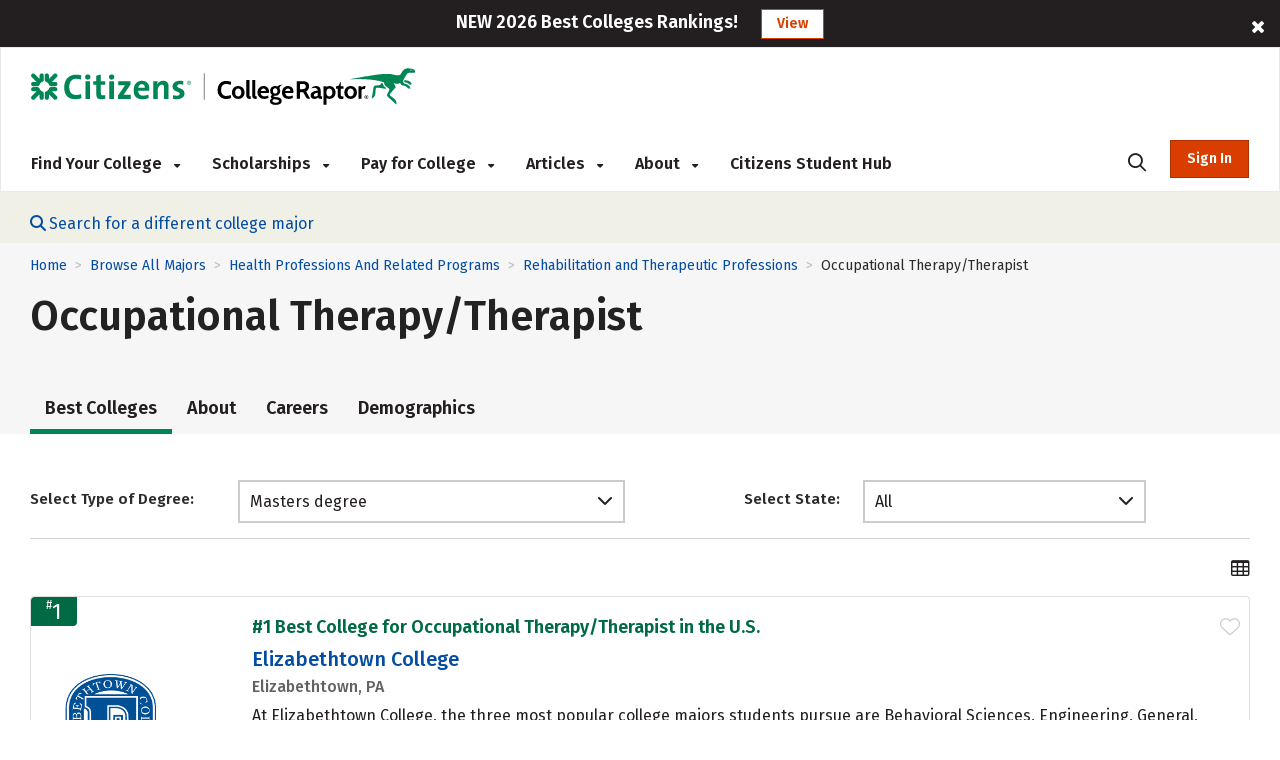

--- FILE ---
content_type: text/html; charset=utf-8
request_url: https://www.google.com/recaptcha/api2/anchor?ar=1&k=6LdzCQQTAAAAADwNX771SmHAoFF7W-Af5SwpbuP7&co=aHR0cHM6Ly93d3cuY29sbGVnZXJhcHRvci5jb206NDQz&hl=en&v=N67nZn4AqZkNcbeMu4prBgzg&size=normal&anchor-ms=20000&execute-ms=30000&cb=3zxzzn3q2tp
body_size: 49447
content:
<!DOCTYPE HTML><html dir="ltr" lang="en"><head><meta http-equiv="Content-Type" content="text/html; charset=UTF-8">
<meta http-equiv="X-UA-Compatible" content="IE=edge">
<title>reCAPTCHA</title>
<style type="text/css">
/* cyrillic-ext */
@font-face {
  font-family: 'Roboto';
  font-style: normal;
  font-weight: 400;
  font-stretch: 100%;
  src: url(//fonts.gstatic.com/s/roboto/v48/KFO7CnqEu92Fr1ME7kSn66aGLdTylUAMa3GUBHMdazTgWw.woff2) format('woff2');
  unicode-range: U+0460-052F, U+1C80-1C8A, U+20B4, U+2DE0-2DFF, U+A640-A69F, U+FE2E-FE2F;
}
/* cyrillic */
@font-face {
  font-family: 'Roboto';
  font-style: normal;
  font-weight: 400;
  font-stretch: 100%;
  src: url(//fonts.gstatic.com/s/roboto/v48/KFO7CnqEu92Fr1ME7kSn66aGLdTylUAMa3iUBHMdazTgWw.woff2) format('woff2');
  unicode-range: U+0301, U+0400-045F, U+0490-0491, U+04B0-04B1, U+2116;
}
/* greek-ext */
@font-face {
  font-family: 'Roboto';
  font-style: normal;
  font-weight: 400;
  font-stretch: 100%;
  src: url(//fonts.gstatic.com/s/roboto/v48/KFO7CnqEu92Fr1ME7kSn66aGLdTylUAMa3CUBHMdazTgWw.woff2) format('woff2');
  unicode-range: U+1F00-1FFF;
}
/* greek */
@font-face {
  font-family: 'Roboto';
  font-style: normal;
  font-weight: 400;
  font-stretch: 100%;
  src: url(//fonts.gstatic.com/s/roboto/v48/KFO7CnqEu92Fr1ME7kSn66aGLdTylUAMa3-UBHMdazTgWw.woff2) format('woff2');
  unicode-range: U+0370-0377, U+037A-037F, U+0384-038A, U+038C, U+038E-03A1, U+03A3-03FF;
}
/* math */
@font-face {
  font-family: 'Roboto';
  font-style: normal;
  font-weight: 400;
  font-stretch: 100%;
  src: url(//fonts.gstatic.com/s/roboto/v48/KFO7CnqEu92Fr1ME7kSn66aGLdTylUAMawCUBHMdazTgWw.woff2) format('woff2');
  unicode-range: U+0302-0303, U+0305, U+0307-0308, U+0310, U+0312, U+0315, U+031A, U+0326-0327, U+032C, U+032F-0330, U+0332-0333, U+0338, U+033A, U+0346, U+034D, U+0391-03A1, U+03A3-03A9, U+03B1-03C9, U+03D1, U+03D5-03D6, U+03F0-03F1, U+03F4-03F5, U+2016-2017, U+2034-2038, U+203C, U+2040, U+2043, U+2047, U+2050, U+2057, U+205F, U+2070-2071, U+2074-208E, U+2090-209C, U+20D0-20DC, U+20E1, U+20E5-20EF, U+2100-2112, U+2114-2115, U+2117-2121, U+2123-214F, U+2190, U+2192, U+2194-21AE, U+21B0-21E5, U+21F1-21F2, U+21F4-2211, U+2213-2214, U+2216-22FF, U+2308-230B, U+2310, U+2319, U+231C-2321, U+2336-237A, U+237C, U+2395, U+239B-23B7, U+23D0, U+23DC-23E1, U+2474-2475, U+25AF, U+25B3, U+25B7, U+25BD, U+25C1, U+25CA, U+25CC, U+25FB, U+266D-266F, U+27C0-27FF, U+2900-2AFF, U+2B0E-2B11, U+2B30-2B4C, U+2BFE, U+3030, U+FF5B, U+FF5D, U+1D400-1D7FF, U+1EE00-1EEFF;
}
/* symbols */
@font-face {
  font-family: 'Roboto';
  font-style: normal;
  font-weight: 400;
  font-stretch: 100%;
  src: url(//fonts.gstatic.com/s/roboto/v48/KFO7CnqEu92Fr1ME7kSn66aGLdTylUAMaxKUBHMdazTgWw.woff2) format('woff2');
  unicode-range: U+0001-000C, U+000E-001F, U+007F-009F, U+20DD-20E0, U+20E2-20E4, U+2150-218F, U+2190, U+2192, U+2194-2199, U+21AF, U+21E6-21F0, U+21F3, U+2218-2219, U+2299, U+22C4-22C6, U+2300-243F, U+2440-244A, U+2460-24FF, U+25A0-27BF, U+2800-28FF, U+2921-2922, U+2981, U+29BF, U+29EB, U+2B00-2BFF, U+4DC0-4DFF, U+FFF9-FFFB, U+10140-1018E, U+10190-1019C, U+101A0, U+101D0-101FD, U+102E0-102FB, U+10E60-10E7E, U+1D2C0-1D2D3, U+1D2E0-1D37F, U+1F000-1F0FF, U+1F100-1F1AD, U+1F1E6-1F1FF, U+1F30D-1F30F, U+1F315, U+1F31C, U+1F31E, U+1F320-1F32C, U+1F336, U+1F378, U+1F37D, U+1F382, U+1F393-1F39F, U+1F3A7-1F3A8, U+1F3AC-1F3AF, U+1F3C2, U+1F3C4-1F3C6, U+1F3CA-1F3CE, U+1F3D4-1F3E0, U+1F3ED, U+1F3F1-1F3F3, U+1F3F5-1F3F7, U+1F408, U+1F415, U+1F41F, U+1F426, U+1F43F, U+1F441-1F442, U+1F444, U+1F446-1F449, U+1F44C-1F44E, U+1F453, U+1F46A, U+1F47D, U+1F4A3, U+1F4B0, U+1F4B3, U+1F4B9, U+1F4BB, U+1F4BF, U+1F4C8-1F4CB, U+1F4D6, U+1F4DA, U+1F4DF, U+1F4E3-1F4E6, U+1F4EA-1F4ED, U+1F4F7, U+1F4F9-1F4FB, U+1F4FD-1F4FE, U+1F503, U+1F507-1F50B, U+1F50D, U+1F512-1F513, U+1F53E-1F54A, U+1F54F-1F5FA, U+1F610, U+1F650-1F67F, U+1F687, U+1F68D, U+1F691, U+1F694, U+1F698, U+1F6AD, U+1F6B2, U+1F6B9-1F6BA, U+1F6BC, U+1F6C6-1F6CF, U+1F6D3-1F6D7, U+1F6E0-1F6EA, U+1F6F0-1F6F3, U+1F6F7-1F6FC, U+1F700-1F7FF, U+1F800-1F80B, U+1F810-1F847, U+1F850-1F859, U+1F860-1F887, U+1F890-1F8AD, U+1F8B0-1F8BB, U+1F8C0-1F8C1, U+1F900-1F90B, U+1F93B, U+1F946, U+1F984, U+1F996, U+1F9E9, U+1FA00-1FA6F, U+1FA70-1FA7C, U+1FA80-1FA89, U+1FA8F-1FAC6, U+1FACE-1FADC, U+1FADF-1FAE9, U+1FAF0-1FAF8, U+1FB00-1FBFF;
}
/* vietnamese */
@font-face {
  font-family: 'Roboto';
  font-style: normal;
  font-weight: 400;
  font-stretch: 100%;
  src: url(//fonts.gstatic.com/s/roboto/v48/KFO7CnqEu92Fr1ME7kSn66aGLdTylUAMa3OUBHMdazTgWw.woff2) format('woff2');
  unicode-range: U+0102-0103, U+0110-0111, U+0128-0129, U+0168-0169, U+01A0-01A1, U+01AF-01B0, U+0300-0301, U+0303-0304, U+0308-0309, U+0323, U+0329, U+1EA0-1EF9, U+20AB;
}
/* latin-ext */
@font-face {
  font-family: 'Roboto';
  font-style: normal;
  font-weight: 400;
  font-stretch: 100%;
  src: url(//fonts.gstatic.com/s/roboto/v48/KFO7CnqEu92Fr1ME7kSn66aGLdTylUAMa3KUBHMdazTgWw.woff2) format('woff2');
  unicode-range: U+0100-02BA, U+02BD-02C5, U+02C7-02CC, U+02CE-02D7, U+02DD-02FF, U+0304, U+0308, U+0329, U+1D00-1DBF, U+1E00-1E9F, U+1EF2-1EFF, U+2020, U+20A0-20AB, U+20AD-20C0, U+2113, U+2C60-2C7F, U+A720-A7FF;
}
/* latin */
@font-face {
  font-family: 'Roboto';
  font-style: normal;
  font-weight: 400;
  font-stretch: 100%;
  src: url(//fonts.gstatic.com/s/roboto/v48/KFO7CnqEu92Fr1ME7kSn66aGLdTylUAMa3yUBHMdazQ.woff2) format('woff2');
  unicode-range: U+0000-00FF, U+0131, U+0152-0153, U+02BB-02BC, U+02C6, U+02DA, U+02DC, U+0304, U+0308, U+0329, U+2000-206F, U+20AC, U+2122, U+2191, U+2193, U+2212, U+2215, U+FEFF, U+FFFD;
}
/* cyrillic-ext */
@font-face {
  font-family: 'Roboto';
  font-style: normal;
  font-weight: 500;
  font-stretch: 100%;
  src: url(//fonts.gstatic.com/s/roboto/v48/KFO7CnqEu92Fr1ME7kSn66aGLdTylUAMa3GUBHMdazTgWw.woff2) format('woff2');
  unicode-range: U+0460-052F, U+1C80-1C8A, U+20B4, U+2DE0-2DFF, U+A640-A69F, U+FE2E-FE2F;
}
/* cyrillic */
@font-face {
  font-family: 'Roboto';
  font-style: normal;
  font-weight: 500;
  font-stretch: 100%;
  src: url(//fonts.gstatic.com/s/roboto/v48/KFO7CnqEu92Fr1ME7kSn66aGLdTylUAMa3iUBHMdazTgWw.woff2) format('woff2');
  unicode-range: U+0301, U+0400-045F, U+0490-0491, U+04B0-04B1, U+2116;
}
/* greek-ext */
@font-face {
  font-family: 'Roboto';
  font-style: normal;
  font-weight: 500;
  font-stretch: 100%;
  src: url(//fonts.gstatic.com/s/roboto/v48/KFO7CnqEu92Fr1ME7kSn66aGLdTylUAMa3CUBHMdazTgWw.woff2) format('woff2');
  unicode-range: U+1F00-1FFF;
}
/* greek */
@font-face {
  font-family: 'Roboto';
  font-style: normal;
  font-weight: 500;
  font-stretch: 100%;
  src: url(//fonts.gstatic.com/s/roboto/v48/KFO7CnqEu92Fr1ME7kSn66aGLdTylUAMa3-UBHMdazTgWw.woff2) format('woff2');
  unicode-range: U+0370-0377, U+037A-037F, U+0384-038A, U+038C, U+038E-03A1, U+03A3-03FF;
}
/* math */
@font-face {
  font-family: 'Roboto';
  font-style: normal;
  font-weight: 500;
  font-stretch: 100%;
  src: url(//fonts.gstatic.com/s/roboto/v48/KFO7CnqEu92Fr1ME7kSn66aGLdTylUAMawCUBHMdazTgWw.woff2) format('woff2');
  unicode-range: U+0302-0303, U+0305, U+0307-0308, U+0310, U+0312, U+0315, U+031A, U+0326-0327, U+032C, U+032F-0330, U+0332-0333, U+0338, U+033A, U+0346, U+034D, U+0391-03A1, U+03A3-03A9, U+03B1-03C9, U+03D1, U+03D5-03D6, U+03F0-03F1, U+03F4-03F5, U+2016-2017, U+2034-2038, U+203C, U+2040, U+2043, U+2047, U+2050, U+2057, U+205F, U+2070-2071, U+2074-208E, U+2090-209C, U+20D0-20DC, U+20E1, U+20E5-20EF, U+2100-2112, U+2114-2115, U+2117-2121, U+2123-214F, U+2190, U+2192, U+2194-21AE, U+21B0-21E5, U+21F1-21F2, U+21F4-2211, U+2213-2214, U+2216-22FF, U+2308-230B, U+2310, U+2319, U+231C-2321, U+2336-237A, U+237C, U+2395, U+239B-23B7, U+23D0, U+23DC-23E1, U+2474-2475, U+25AF, U+25B3, U+25B7, U+25BD, U+25C1, U+25CA, U+25CC, U+25FB, U+266D-266F, U+27C0-27FF, U+2900-2AFF, U+2B0E-2B11, U+2B30-2B4C, U+2BFE, U+3030, U+FF5B, U+FF5D, U+1D400-1D7FF, U+1EE00-1EEFF;
}
/* symbols */
@font-face {
  font-family: 'Roboto';
  font-style: normal;
  font-weight: 500;
  font-stretch: 100%;
  src: url(//fonts.gstatic.com/s/roboto/v48/KFO7CnqEu92Fr1ME7kSn66aGLdTylUAMaxKUBHMdazTgWw.woff2) format('woff2');
  unicode-range: U+0001-000C, U+000E-001F, U+007F-009F, U+20DD-20E0, U+20E2-20E4, U+2150-218F, U+2190, U+2192, U+2194-2199, U+21AF, U+21E6-21F0, U+21F3, U+2218-2219, U+2299, U+22C4-22C6, U+2300-243F, U+2440-244A, U+2460-24FF, U+25A0-27BF, U+2800-28FF, U+2921-2922, U+2981, U+29BF, U+29EB, U+2B00-2BFF, U+4DC0-4DFF, U+FFF9-FFFB, U+10140-1018E, U+10190-1019C, U+101A0, U+101D0-101FD, U+102E0-102FB, U+10E60-10E7E, U+1D2C0-1D2D3, U+1D2E0-1D37F, U+1F000-1F0FF, U+1F100-1F1AD, U+1F1E6-1F1FF, U+1F30D-1F30F, U+1F315, U+1F31C, U+1F31E, U+1F320-1F32C, U+1F336, U+1F378, U+1F37D, U+1F382, U+1F393-1F39F, U+1F3A7-1F3A8, U+1F3AC-1F3AF, U+1F3C2, U+1F3C4-1F3C6, U+1F3CA-1F3CE, U+1F3D4-1F3E0, U+1F3ED, U+1F3F1-1F3F3, U+1F3F5-1F3F7, U+1F408, U+1F415, U+1F41F, U+1F426, U+1F43F, U+1F441-1F442, U+1F444, U+1F446-1F449, U+1F44C-1F44E, U+1F453, U+1F46A, U+1F47D, U+1F4A3, U+1F4B0, U+1F4B3, U+1F4B9, U+1F4BB, U+1F4BF, U+1F4C8-1F4CB, U+1F4D6, U+1F4DA, U+1F4DF, U+1F4E3-1F4E6, U+1F4EA-1F4ED, U+1F4F7, U+1F4F9-1F4FB, U+1F4FD-1F4FE, U+1F503, U+1F507-1F50B, U+1F50D, U+1F512-1F513, U+1F53E-1F54A, U+1F54F-1F5FA, U+1F610, U+1F650-1F67F, U+1F687, U+1F68D, U+1F691, U+1F694, U+1F698, U+1F6AD, U+1F6B2, U+1F6B9-1F6BA, U+1F6BC, U+1F6C6-1F6CF, U+1F6D3-1F6D7, U+1F6E0-1F6EA, U+1F6F0-1F6F3, U+1F6F7-1F6FC, U+1F700-1F7FF, U+1F800-1F80B, U+1F810-1F847, U+1F850-1F859, U+1F860-1F887, U+1F890-1F8AD, U+1F8B0-1F8BB, U+1F8C0-1F8C1, U+1F900-1F90B, U+1F93B, U+1F946, U+1F984, U+1F996, U+1F9E9, U+1FA00-1FA6F, U+1FA70-1FA7C, U+1FA80-1FA89, U+1FA8F-1FAC6, U+1FACE-1FADC, U+1FADF-1FAE9, U+1FAF0-1FAF8, U+1FB00-1FBFF;
}
/* vietnamese */
@font-face {
  font-family: 'Roboto';
  font-style: normal;
  font-weight: 500;
  font-stretch: 100%;
  src: url(//fonts.gstatic.com/s/roboto/v48/KFO7CnqEu92Fr1ME7kSn66aGLdTylUAMa3OUBHMdazTgWw.woff2) format('woff2');
  unicode-range: U+0102-0103, U+0110-0111, U+0128-0129, U+0168-0169, U+01A0-01A1, U+01AF-01B0, U+0300-0301, U+0303-0304, U+0308-0309, U+0323, U+0329, U+1EA0-1EF9, U+20AB;
}
/* latin-ext */
@font-face {
  font-family: 'Roboto';
  font-style: normal;
  font-weight: 500;
  font-stretch: 100%;
  src: url(//fonts.gstatic.com/s/roboto/v48/KFO7CnqEu92Fr1ME7kSn66aGLdTylUAMa3KUBHMdazTgWw.woff2) format('woff2');
  unicode-range: U+0100-02BA, U+02BD-02C5, U+02C7-02CC, U+02CE-02D7, U+02DD-02FF, U+0304, U+0308, U+0329, U+1D00-1DBF, U+1E00-1E9F, U+1EF2-1EFF, U+2020, U+20A0-20AB, U+20AD-20C0, U+2113, U+2C60-2C7F, U+A720-A7FF;
}
/* latin */
@font-face {
  font-family: 'Roboto';
  font-style: normal;
  font-weight: 500;
  font-stretch: 100%;
  src: url(//fonts.gstatic.com/s/roboto/v48/KFO7CnqEu92Fr1ME7kSn66aGLdTylUAMa3yUBHMdazQ.woff2) format('woff2');
  unicode-range: U+0000-00FF, U+0131, U+0152-0153, U+02BB-02BC, U+02C6, U+02DA, U+02DC, U+0304, U+0308, U+0329, U+2000-206F, U+20AC, U+2122, U+2191, U+2193, U+2212, U+2215, U+FEFF, U+FFFD;
}
/* cyrillic-ext */
@font-face {
  font-family: 'Roboto';
  font-style: normal;
  font-weight: 900;
  font-stretch: 100%;
  src: url(//fonts.gstatic.com/s/roboto/v48/KFO7CnqEu92Fr1ME7kSn66aGLdTylUAMa3GUBHMdazTgWw.woff2) format('woff2');
  unicode-range: U+0460-052F, U+1C80-1C8A, U+20B4, U+2DE0-2DFF, U+A640-A69F, U+FE2E-FE2F;
}
/* cyrillic */
@font-face {
  font-family: 'Roboto';
  font-style: normal;
  font-weight: 900;
  font-stretch: 100%;
  src: url(//fonts.gstatic.com/s/roboto/v48/KFO7CnqEu92Fr1ME7kSn66aGLdTylUAMa3iUBHMdazTgWw.woff2) format('woff2');
  unicode-range: U+0301, U+0400-045F, U+0490-0491, U+04B0-04B1, U+2116;
}
/* greek-ext */
@font-face {
  font-family: 'Roboto';
  font-style: normal;
  font-weight: 900;
  font-stretch: 100%;
  src: url(//fonts.gstatic.com/s/roboto/v48/KFO7CnqEu92Fr1ME7kSn66aGLdTylUAMa3CUBHMdazTgWw.woff2) format('woff2');
  unicode-range: U+1F00-1FFF;
}
/* greek */
@font-face {
  font-family: 'Roboto';
  font-style: normal;
  font-weight: 900;
  font-stretch: 100%;
  src: url(//fonts.gstatic.com/s/roboto/v48/KFO7CnqEu92Fr1ME7kSn66aGLdTylUAMa3-UBHMdazTgWw.woff2) format('woff2');
  unicode-range: U+0370-0377, U+037A-037F, U+0384-038A, U+038C, U+038E-03A1, U+03A3-03FF;
}
/* math */
@font-face {
  font-family: 'Roboto';
  font-style: normal;
  font-weight: 900;
  font-stretch: 100%;
  src: url(//fonts.gstatic.com/s/roboto/v48/KFO7CnqEu92Fr1ME7kSn66aGLdTylUAMawCUBHMdazTgWw.woff2) format('woff2');
  unicode-range: U+0302-0303, U+0305, U+0307-0308, U+0310, U+0312, U+0315, U+031A, U+0326-0327, U+032C, U+032F-0330, U+0332-0333, U+0338, U+033A, U+0346, U+034D, U+0391-03A1, U+03A3-03A9, U+03B1-03C9, U+03D1, U+03D5-03D6, U+03F0-03F1, U+03F4-03F5, U+2016-2017, U+2034-2038, U+203C, U+2040, U+2043, U+2047, U+2050, U+2057, U+205F, U+2070-2071, U+2074-208E, U+2090-209C, U+20D0-20DC, U+20E1, U+20E5-20EF, U+2100-2112, U+2114-2115, U+2117-2121, U+2123-214F, U+2190, U+2192, U+2194-21AE, U+21B0-21E5, U+21F1-21F2, U+21F4-2211, U+2213-2214, U+2216-22FF, U+2308-230B, U+2310, U+2319, U+231C-2321, U+2336-237A, U+237C, U+2395, U+239B-23B7, U+23D0, U+23DC-23E1, U+2474-2475, U+25AF, U+25B3, U+25B7, U+25BD, U+25C1, U+25CA, U+25CC, U+25FB, U+266D-266F, U+27C0-27FF, U+2900-2AFF, U+2B0E-2B11, U+2B30-2B4C, U+2BFE, U+3030, U+FF5B, U+FF5D, U+1D400-1D7FF, U+1EE00-1EEFF;
}
/* symbols */
@font-face {
  font-family: 'Roboto';
  font-style: normal;
  font-weight: 900;
  font-stretch: 100%;
  src: url(//fonts.gstatic.com/s/roboto/v48/KFO7CnqEu92Fr1ME7kSn66aGLdTylUAMaxKUBHMdazTgWw.woff2) format('woff2');
  unicode-range: U+0001-000C, U+000E-001F, U+007F-009F, U+20DD-20E0, U+20E2-20E4, U+2150-218F, U+2190, U+2192, U+2194-2199, U+21AF, U+21E6-21F0, U+21F3, U+2218-2219, U+2299, U+22C4-22C6, U+2300-243F, U+2440-244A, U+2460-24FF, U+25A0-27BF, U+2800-28FF, U+2921-2922, U+2981, U+29BF, U+29EB, U+2B00-2BFF, U+4DC0-4DFF, U+FFF9-FFFB, U+10140-1018E, U+10190-1019C, U+101A0, U+101D0-101FD, U+102E0-102FB, U+10E60-10E7E, U+1D2C0-1D2D3, U+1D2E0-1D37F, U+1F000-1F0FF, U+1F100-1F1AD, U+1F1E6-1F1FF, U+1F30D-1F30F, U+1F315, U+1F31C, U+1F31E, U+1F320-1F32C, U+1F336, U+1F378, U+1F37D, U+1F382, U+1F393-1F39F, U+1F3A7-1F3A8, U+1F3AC-1F3AF, U+1F3C2, U+1F3C4-1F3C6, U+1F3CA-1F3CE, U+1F3D4-1F3E0, U+1F3ED, U+1F3F1-1F3F3, U+1F3F5-1F3F7, U+1F408, U+1F415, U+1F41F, U+1F426, U+1F43F, U+1F441-1F442, U+1F444, U+1F446-1F449, U+1F44C-1F44E, U+1F453, U+1F46A, U+1F47D, U+1F4A3, U+1F4B0, U+1F4B3, U+1F4B9, U+1F4BB, U+1F4BF, U+1F4C8-1F4CB, U+1F4D6, U+1F4DA, U+1F4DF, U+1F4E3-1F4E6, U+1F4EA-1F4ED, U+1F4F7, U+1F4F9-1F4FB, U+1F4FD-1F4FE, U+1F503, U+1F507-1F50B, U+1F50D, U+1F512-1F513, U+1F53E-1F54A, U+1F54F-1F5FA, U+1F610, U+1F650-1F67F, U+1F687, U+1F68D, U+1F691, U+1F694, U+1F698, U+1F6AD, U+1F6B2, U+1F6B9-1F6BA, U+1F6BC, U+1F6C6-1F6CF, U+1F6D3-1F6D7, U+1F6E0-1F6EA, U+1F6F0-1F6F3, U+1F6F7-1F6FC, U+1F700-1F7FF, U+1F800-1F80B, U+1F810-1F847, U+1F850-1F859, U+1F860-1F887, U+1F890-1F8AD, U+1F8B0-1F8BB, U+1F8C0-1F8C1, U+1F900-1F90B, U+1F93B, U+1F946, U+1F984, U+1F996, U+1F9E9, U+1FA00-1FA6F, U+1FA70-1FA7C, U+1FA80-1FA89, U+1FA8F-1FAC6, U+1FACE-1FADC, U+1FADF-1FAE9, U+1FAF0-1FAF8, U+1FB00-1FBFF;
}
/* vietnamese */
@font-face {
  font-family: 'Roboto';
  font-style: normal;
  font-weight: 900;
  font-stretch: 100%;
  src: url(//fonts.gstatic.com/s/roboto/v48/KFO7CnqEu92Fr1ME7kSn66aGLdTylUAMa3OUBHMdazTgWw.woff2) format('woff2');
  unicode-range: U+0102-0103, U+0110-0111, U+0128-0129, U+0168-0169, U+01A0-01A1, U+01AF-01B0, U+0300-0301, U+0303-0304, U+0308-0309, U+0323, U+0329, U+1EA0-1EF9, U+20AB;
}
/* latin-ext */
@font-face {
  font-family: 'Roboto';
  font-style: normal;
  font-weight: 900;
  font-stretch: 100%;
  src: url(//fonts.gstatic.com/s/roboto/v48/KFO7CnqEu92Fr1ME7kSn66aGLdTylUAMa3KUBHMdazTgWw.woff2) format('woff2');
  unicode-range: U+0100-02BA, U+02BD-02C5, U+02C7-02CC, U+02CE-02D7, U+02DD-02FF, U+0304, U+0308, U+0329, U+1D00-1DBF, U+1E00-1E9F, U+1EF2-1EFF, U+2020, U+20A0-20AB, U+20AD-20C0, U+2113, U+2C60-2C7F, U+A720-A7FF;
}
/* latin */
@font-face {
  font-family: 'Roboto';
  font-style: normal;
  font-weight: 900;
  font-stretch: 100%;
  src: url(//fonts.gstatic.com/s/roboto/v48/KFO7CnqEu92Fr1ME7kSn66aGLdTylUAMa3yUBHMdazQ.woff2) format('woff2');
  unicode-range: U+0000-00FF, U+0131, U+0152-0153, U+02BB-02BC, U+02C6, U+02DA, U+02DC, U+0304, U+0308, U+0329, U+2000-206F, U+20AC, U+2122, U+2191, U+2193, U+2212, U+2215, U+FEFF, U+FFFD;
}

</style>
<link rel="stylesheet" type="text/css" href="https://www.gstatic.com/recaptcha/releases/N67nZn4AqZkNcbeMu4prBgzg/styles__ltr.css">
<script nonce="L_tRrIGbWfbcfe1-N1A1mg" type="text/javascript">window['__recaptcha_api'] = 'https://www.google.com/recaptcha/api2/';</script>
<script type="text/javascript" src="https://www.gstatic.com/recaptcha/releases/N67nZn4AqZkNcbeMu4prBgzg/recaptcha__en.js" nonce="L_tRrIGbWfbcfe1-N1A1mg">
      
    </script></head>
<body><div id="rc-anchor-alert" class="rc-anchor-alert"></div>
<input type="hidden" id="recaptcha-token" value="[base64]">
<script type="text/javascript" nonce="L_tRrIGbWfbcfe1-N1A1mg">
      recaptcha.anchor.Main.init("[\x22ainput\x22,[\x22bgdata\x22,\x22\x22,\[base64]/[base64]/[base64]/bmV3IHJbeF0oY1swXSk6RT09Mj9uZXcgclt4XShjWzBdLGNbMV0pOkU9PTM/bmV3IHJbeF0oY1swXSxjWzFdLGNbMl0pOkU9PTQ/[base64]/[base64]/[base64]/[base64]/[base64]/[base64]/[base64]/[base64]\x22,\[base64]\\u003d\\u003d\x22,\x22wq3Cg8KHH29cehnCsMKTwrZTw4/CjsOYdMOvfMK0w4TCqhBZO33DlzgawpELw4LDnsORYipxwo/CjVdhw4DChcO+H8OYScKbVAlZw67Dgw/Cg0fCskFgR8K6w458ZyEZwp9MbgrCsBMaVMKfwrLCvy5Tw5PCkALCv8OZwrjDtx3Do8KnA8KLw6vCsyHDjMOKwpzCt0LCoS9UwrohwpcYBEvCs8OZw6PDpMOjXMOmACHCqsOWeTQTw5oeTg7Dux/CkW8DDMOqTXDDslLCjcKKwo3ClsK+XXYzwrrDocK8wowow7Atw7nDojzCpsKsw4Zdw5Vtw5VAwoZ+M8KPCUTDh8OswrLDtsOlEMKdw7DDmm8SfMOEY2/Dr3BcR8KJBcOnw6ZUZHJLwocJwq7Cj8OqcUXDrMKSEMO8HMOIw77CgzJ/UsKfwqpiKEnCtDfCkjDDrcKVwohuGm7CssKwwqzDvjh1YsOSw7/DkMKFSFHDi8ORwr4DGnF1w5Ysw7HDicOgCcOWw5zCocK5w4MWw4hvwqUAw7HDrcK3RcOebETCm8KcVFQtC1rCoChMRznCpMKGcsOpwqwAw5Frw5xTw6fCtcKdwod0w6/CqMKfw6h4w6HDlMOewpstMMO1NcOtXsOJCnZTGwTChsOPF8Kkw4fDnsKxw7XCoFwOwpPCu0ErKFHCl03DhF7CtsOJRB7ChMK/[base64]/[base64]/ChFU5wqnDk8Onw7XDvRjDtw1fOBV3fMKRwrsoHsOfw61nwrZNOcKJwrvDlsO/w5wfw5HCkTlfFhvCoMOmw5xRYMKhw6TDlMK8w5jChhoWwrZ4ShEfXHoDw6pqwplMw5RGNsKUK8O4w6zDgUZZKcO4w6/Di8O3AXVJw43Cm2rDskXDjh/[base64]/[base64]/[base64]/[base64]/w5dQw5QUwqjCs8OADQRSw4DCvQTDhMKQYT9Rw5vCvhDCnMO1woTDmWTChwYNBGfDlAoZKMKJwo3Cpj/Dg8O+Fg7CpD1mAXJyfcKMeU/Cg8OVwp5MwoYOw5t+L8KMwoDDg8OTwo/Dj0TCq2UxDsKrEsO1P0fDk8OLWS4BesOTdkdpMRvDpMOqwqvDjlnDnsKvw6wiw6M0wpUIwrMRQnzChcOZFsK6H8OWFcKGeMKLwoU/w5JWeRUTb2cSw6LDoWrDoF0MwonCg8O4SCMvBiTDlsK9JiVRGsKWKDHCicKCAgUSwp16wrLCkcOnT0rCixHDjMKcwrDDnsKSBhXDhXPDkW/[base64]/Dg8OeH0TDh07Dgxgsw53DusO3VVzClxUoZ0zDnQkzw48cEsOrJh/DrBPDnsKTS0IRN1rCmCQlw5cTVHczwrF5woojS2LDssOiw7fCsVE6L8KnCMK6cMODfmwzL8KNHsKAw68iw63CoiVAayHDrj5lMcKKJSRMEAA9QlMuLS/Ck3XDpUHDklsnwrsJw65sZsK5D08AJcKww63Cq8O2w5DCqHFHw5MdTsKTWMOFQnHCnVh5w5xLN0rDnELCh8OSw5rCuFd7bQTDgRBpIcOWwpZzLCNqdXpAbkFQPlHCkSvCl8KgJmjDlBDDq0DCtxzDklXDmBLCjR/DscOFOsKTOWLDlMOIHk0NLkd5IQvDhmtuWlB3U8KaworDucOTZcKTe8OeM8OUXBhRIkJ/w4DDhMOMeh05w6HDsXHCiMOYw7HDjmHClUQgw7JJwoImKsKpwqXDmGoJwrvDnWfCvMKHKMOrwqsiF8KzZzZIIsKbw45vwp7DrBfCgsOvw57DvsKYwq5CwpnCpk7Dl8K6OcO2w6/DlsORw4LCjDPCoV05eE/CrjA7w6gOw5zCiDLDk8Kmw63DoyAxGMKBw47ClMK5AcOiwpQaw5bDtMOvw7/[base64]/w7BMw4nCrcK6BF0LwqHCsxYBw6fDn1ROwoorwohxbkvCh8Okw5TCiMOafwHCpwbCv8KqHcOQwrN5fU3DgkzDrgw6bMOew7VxF8KDDzTDg2/[base64]/DlDxKw5V2w7TDiCzDonkKF8OML8OBUiV2wocvTsK9OMO8XC9sDlDDpwjDiVbChgrDs8O7csOzwpjDuStawqU4XsKiVQ/CrcOow71bQkVkwqEqw5p0M8OvwoNJcUrDhwNlwppBwrVnUkMrwrrDrsOASSrCrRHCpcKOYsKsFsKONhNmccO7w6nChsKxwolCHMKew6ttOigRUg7DjcKHwoo+wrMpGMK0w6wHJ3ReKRfCu0p6wrDCscOCw5XDnj8Cw45hbUvCj8KZNgR/wo/CrMOdcipfLnnDjMOHw5wuwrHDtcK5DHgbwoUaTcOjT8OnfC/DgRE7w6t3w53DocKYGcOORBkTwqnCsWdpw5zCvMO7wonCkEorfAvCpsKFw6BbJGdlFMKJMCFjw51xwoV7B33DosKsR8Odw7tow6dewpEDw7tywrY4w6/CvnfCkkQhGsO9AhcvbMOpK8OkPFXCjzIsdGBAHSpqEMK6w5cuw4E0wpjDn8O8fMKiJsO3w53CnMOJaG/CkMKCw6XDqVEPwqhTw4nDr8KQM8KoDsO0FyZOwqpie8ORFTU3wqnDqBHCq1Y6wqxOEmbCiMKoBGglJCTDhcOUwrcCLMKGw73CrcO5w6fDhzErWVPCksKNwprDsWYlwoHDhsOSwpk1wofDisKgwqTCh8KtShYaw6DChBvDmlAkwrjCn8K4wqAJAMKhw69pJcK/[base64]/CncOVN8KLY3/[base64]/Dn3fCisKpw7Nfw54fw7vDjcKowo0iWizCl8K8wpAHw4JqwqjCncKfw5vClWdYZGNGw7JEJkk/XQ3Dk8KzwrZvfWpJZRMiwqPCsX/DonvDhBLClTrCqcKZbTIHw6nDmAd+wqDClcKbPxvDuMKUfcKtw4g0GMK+w4EWMA7Dgy3DlXjDlRkEwrcmw6k8fsKvw6k0w4peKURDw5LCq2bDpEpswr5JIWrCg8KdWnEPwp0QCMOPE8Oiw57Dv8KtWRtqwrYcwqYuDsOHw5UDNcK/w4VIecK0wo9aI8O4w58uBcKPGcO5B8KtF8O1WcOfPgnCkMK1w6dtwpHDuT/DjkHCiMKhwoM1eFAzD1XCmcOswq7Cjh7DjMKfUcKfBTckGcKcw4ZbQ8OcwrU/[base64]/Ds2lpwrd/[base64]/EFfCgsKrwodgw5tbwq1lH8KDOMKYwq3DpQ/Ctg0Ow65lHmHDocKpwrRBdmZBG8KMwok8JMODCmVww7g6wqlhGGfCqsKLw5zDpsOaEl9/w67CksOYwpnDvj/Dly7Dg07CpsOAw6hhwr8Yw4XDmU/[base64]/[base64]/QVTCkhjDoRHDu8KKwrhxwoDDl8Oibl0Tby11wrxbGcOOwq/[base64]/fGc8aSTCq8K5w4QQMMKqQMO7ekV3w4lMwqjCuDHCosK5w47DmMKGw4LDrR03wo/[base64]/[base64]/fHhRFAHCjMKhw65hw7rDisOXw5phw57DnUojw7kNTMKkPMOjYcKBwqjCvsKtJjvCjU82wrYRwqxLwoAGw6EAacOJw6HCmGY/EcOpWVTDs8KMGmbDt11/SE/DtgjDpkXDscKWwoVswrELCCLDnAA7wpLCq8Kzw7hYRsKxbBDDoGDDhsOxw4cGU8Oww6E0fsOPwqzDuMKEw7LDo8K/wqVqw4gkf8O7wogpwpPCvTkCMcOcw6rCswp4wqvCi8O5Jwhiw4p8wqPCs8KOwoYLB8KDwqUcwoLDhcOUCMKDEcOhwo0xWxXDuMOuw688fjfChTDDthQhw6fCqm4QwpzCnMKpF8KCE2wHwobCvMKPIU7CvMO8Az/CkEPCsRTCtTsKBcKMKMKTWcOIwpZ+w7cSwrTDscK+wofChB7CosOHwoMRw7PDplHDglNOFTQjHB/[base64]/Dtik5wo/Cg8K5GX4Zwq4rw4zDk8OjwpEgEcKBCcKew6I2wrtkVMKUw5DCkcO4w7xTYsO7bT/ClhLDscKzdVXCkDJIRcOzwq4DwoXCusOZZw/CuhN4MsK2LcOjUQo8w7xxJ8OTJcORUsOUwqRRwpd/X8ORw4kJPFdrwodzE8K1woZUwrtMw6DCtBlvIsOLwp8qw58Xw4XCqsOWw5HCg8OobMOERCVmwrA+Y8Orw7/[base64]/[base64]/CrQnDkcOCw6dpwrF6woHCkzwSJ8OVYwlHw5bDiXLDhcOdw6tAwpbCu8OxGm10SMOgwr/[base64]/[base64]/DojLCq3w9B8Ksw77Cnyocw6HCocKfZ25ow73Dr8KmFAPDv04pw7oDUMKcNsOAw4TDsgfCrMKJwrjCgsOiw6FMSsKTwpvCti9rw5/DgcOqIS/CuwloGCbDiU7Dv8Ovw7tyDDfDiWDCq8OYwqsawqTDjnnCkDpcwqvDuQXCm8OtQlQiITbCvwfDgsKlwqHCrcO3MG/DsFPCmcOtFMOkwprCrDxRwpIYMMKPMgFiTMK9wooOwrbCknlUS8OWBhQKwpjDqcK+wqXCqMKZwrvCs8Ozw7UkOMOhwpVRwr/[base64]/Dlj1+VgLChMO6P8OmHnNIeUfDisKPJWNZRBgZV8KkGgfCn8O6QsKkb8OFwq7DmsOoTRDClFRUw43DhsOdwpzCrcOWGDvDt3HCjMOfwr4PfyfClcO/w6nCj8K7G8KIwp8DCX/DpVdTCjPDpcKTCRbDgkvCj1lKwpguQR/[base64]/DulBDV8KVwpPDusO2wo/[base64]/[base64]/DlMOIwok0w4rDgMOQwrfClsOfwovDuQjCoUBuXXFJwqnClsOaCD3Dh8OXwohmwpHDn8OFwojClMOVw7jCosOMw7XCi8KTMMO8Q8KzwqrCrVJWw5TDhQAeecOvCC98PcO6w4Z0wr5Uw5XDmsOrNUJfwpsBNcOcwqoDw6nCj3rCgnrCm10Vwq/CvXxOw61rM1DCk1PDtMO9OcKbUj40SsOLZcOpFhPDpgzDuMKoeAjCrMO4wqfCvDgoXsO7W8Oiw60uYcOTw7LCrjA6w4DCgsObGzPDqAvChMKNw47Cjw/DhlYkBsK/[base64]/DmMKdw4vDuMKCwro0w47Cthcpw7wUGQcUdsKiw47Dgh/ChxnCjA5vw7fDkcOCDEjCphxOXWzCm0DCkXUGwrxOw47DtcKLw4DCr2XDmsKOwq3CgsOxw5l/[base64]/w5XCk8OzdXnCrxzDnTrCmFU3wobDklYAE1AvHsKSYcKJw6fCocK0FMOcw4xEDMOEw6LDrcKuw5bCgcOiwqfCgWLCsTLDqRRRJgLCggXCkg/Dv8KmCcKKVXQNEyHChMO6O1zDqMOAw4PCj8OZKQZowrHDlxDCsMKHw7RpwoctBMKWZ8KiQMKHYi/DulzDpcKrFmtJw5Jaw7tZwqDDom4Zbn8wB8Ouw45CfSfCssKQRsKIPMKRw4lkw7bDvDbCtEXCoA3DpcKmcsKrPHJCODxbe8KFSMOTH8O9ZUsgw5LCjlfDnMOVUsKnwrzCl8OUw61FZMKgwonCvR3CpsKhwp7CsS1XwqlQwqbCuMKTwq3Ctn/DrkIgwrnCvsOawoNcwprDsBYpwr/CiHl6OMO3NMOUw4l3w7Eyw5PCsMOkPyNfw5Rzw77CuXzDsAvDrWnDv3sgwoNaScKBQ0/[base64]/DtTLDnMOJVXgmwp3DqwLDnwfCtsKifxc3eMKQw7VZKzfDlcKuw5jCp8KHcsOpwoU7Wh96ZyvCoz7CvsOdDcKNW3nCtkp5bMKcwo5Lw4lhw6DCkMO5wpHCp8KiWsKHQgvDicKZwpzCn1k6wpc6cMO0w51VY8KmOUDDiQ/[base64]/wq9FVQd8w6/DjMOBw7Esw7rCisK9JyrDiC7DpWnCvMObYsKew5E0w6kHw6NJw4hYw40dwrzCpMKOScK+w47DscKAFMOpa8K1GsOFDcKmwpbDlHlPw6BtwoUowobDpELDjXvCmzLDpmHDtirCpApbZEoBw4fCuhnDusOwF2s9czPDv8Kgez/DgSTDnxzCmcOEw4vCsMKzE3/Dsj0PwoEcw7phwoJgwoZJY8KDJllrRHzClcKlw6VXw5sqLsO3wpMaw6PDtHvDhMKdf8KAwrrCvcOwSMK0w4rCp8OTWcOlRcKGw4rDlsOawrA4w4U+w53DolsWwrnCryrDsMKFwpJXwp7ChsOtX1PCksOzCyPDrG3CqcKqNC/[base64]/CrQ/DrsOAw5vDmMKtdT3Cr8KtRTvCvFIiVMOSwovDjMKVw7IsNk9zRH3CrcKew4giXsK5O0DDssKDQGzCqsKzw5lbSMKEQ8KmecKmDsK6wqoFwqzCiRoJwoN/w6zDuTh5wqzCvE4MwrjDoFcbEcKVwph6w7/ClHTDjEc3wpDCicOnw7rCh8KHw6tSLX1ifGbCohAIUMK7Y1zCnMKcfAxbZMOLwpQMDjo1SsO8w5zDlBPDvMO2e8KDd8OHYsOiw5B0ewVuSWAfKQRlwonCt10hLg9Kw75Iw74Zw6bDvztYChhJNmnCt8Ksw5t+cQQQYsOyw7rCvWDDicOdV0nDiyEFTgdww7/Ckyhnw5YyaxbDu8ObwrPCiAPCmwzDgzYLw5TDs8Kxw6EVw4NPYkzCksKFw7LDoMO+XsKZE8OawoJHw402fVjDn8KHwo/[base64]/[base64]/FcKpwqrCjsOFw6nCn0vCi3YjNw01MzMPw4bDvR1rfhXCnVwGwqjCtMOewrZ3H8ODw43DsgIJJ8KzAh3Crn/Ch25vwoPCgMKCDE1kw7rDiS7CnsO2PcKUw4MRwpA1w60pV8OXHMKkw5nDksKTCy5vw6bDr8KIw7g3dsOHw6XCnSnCm8Ofw6gww4rDusOAwpfDpMO/w6jDuMK7wpRyw6jDocK8dTlkFcKdwrvDocOEw6whIBMywqNFYkLCni/[base64]/CgnXDpBVGw7FdVsOkKMO8wrXCjcKiwpDCi0bCpsOCXMKlOcKkwovDskAdRWh2d8KIVcOCIcKhwqHCjsO9w44Dw6xAw4rCihUnwqrCllnDqVbCnFzCkn06w7HDpsK8OsKGwqk+dl0Hw5/ChsOcDwzCm0hpwqwSw7VdF8KDdmIlVsKoGkfDlDxVwrwSw5zDhMOkW8KjFMOCwrtfw4XCpsKUS8KIaMOzVsK/Ohkiwr7CpsOfGwHCnRzDksKlBwMYSDZHGzvDncOVAMOpw6FKHsKZw4hsI1zCnX7CpVrCom3CuMOafhXDhMOoNMKtw4UAa8KAIBnCtsKpOg8aRcKEHQRvw6xGWsKQOw3DsMO0wqbCtkxpVMK/DRUbwoIpw7/DjsO6DsK/ecKRwr5JwpnDuMKbw6bDoE4VGcKqwqdKwqXDil0Bw6vDrhHCmMKuwoE8wpzDuwjDrjphwoZrQMK2wqzCvk3DjcKXwr/[base64]/[base64]/[base64]/GMKtQcK7wqTCq1bDrsOawo1Owq9iGsOSw5ZPS8KLw6DDrMK9w5LCmhnDkMKUw5gXwqtawqA1JsOiw5FzwoPChxxhIXbDv8Oew7gTYiM9w77DoA7DhcKiw5cxwqPCtR/Dnw1AdFPDlXnCpmMlGFvDimjCusKcwp7CjsKlw6wXWsOGQsO7w4DDsQTCjHPCph3DhwTDhifDqMOAw6F/w5Fdw657OHnCl8OCwoTDncK/w6XCpWfDjMKdw7sQKCs2woA8w4QeagzCj8Oawqsgw4JQCTvDkcKNYMK7T3wpwrFkLAnCuMK7wpzDhsOndWjCgynCjcOwdMKrCsKDw6vCpMKxLUJswr/ChsKzLMOAGjnDg2LCvsO3w4gIIz3DhCnDscOpw6DDhRc4NcKVwp4gw68Rw44oShEQKjoQwpzDrUIBUMK4wpBzwq1ewprCgMOcw7/Dt3sdwqgrwqNgX0REw7pHwp4Xw7/Doxs9wqbCiMO8wr8jfsOhDsOEwrQ4wqPDlBLDiMOew5/[base64]/DrsKNw67CocOzG2zCoSTDtwbDvm1RGcOgKBQpwo3Ck8OEU8OQFXxTdcKIw5Evw63DjcOrd8KoVGzDjBzCosKRFMOlDcKAwoc/w7nCvAsMfMOIw7I3wo9WwrJ8w70Pw7wvwo7CvsO2XVnClXFtSyfDkVrCnAcWBScKwoY+w6jDnMO4woQiS8KqJUp/YsKWF8K1dsO6wop6wo56RMOdI3VSwp/Dk8Olwo/DsnJ6aGPDhDpofMKMNmnCiWnDnn/Cu8KqeMOHw4zCiMOoXsOkVWXCicOOw6VWw64OQ8KlwoXDoR7CisKnclMOwqU3wojCvBbDmifCvxUhwrNROQvCqMK9wrrDq8KgdsOCwrvDqWDDmxRLTzzDuhsKY2tEwr/CosKHMsKEw49ZwqjDmHnCscOGF0TCqcKWwr/CnF4vw6twwqzCoE/DhsOXwoQrwokAL1HDoAfClMKHw6sQw4bCt8KYwr3CrcKnJwhow4fDgkF0NDbDvMOuE8O3YcKfw6JsG8OnLMKXw7wMNwwiQy8vwqjDlFPCgyAcLcO3SG/[base64]/CscKUTcKpw5BbZkJXw4QuwqTDr25ZwpLDmwUCXzzDkAXCvwnDucOUPsOCwpE6ZwXDlw7DgQLCjh7Co3UhwrNRwqQWwoLClTjDnGTCr8K+VynCv0vDh8OrOcKGEFgJBUPCmG4owofDo8KYw4rCtMK9wp/Dr2DDn1zDkC7CkmTDrsKlB8KEwoQTw61Ub1kowp3ChE4cw64WKQV6w4hUX8KoDQnConN3wqMsV8KsKMKwwqEEw6/DuMOGVcO0KcOGGHgwwq7ClsKDRkJBXcKYwqkAwqTDpx7Dkn7DusK/wrcReEcgaXIHwo9Zw5oDw6dHw6RUNGECNEvChwEfwpdjwo1lw5PClMOXw4jDvCrCucOgJz3DnT3DqsKdwoI5wo4/RTLCqsKQNiR9ZWxuXT7DqExEwrDDjsO/H8OwWcK2azsow4g5woLDtsKPwodzOMO0wrlEUMOCw5cYw6kOBTAmw4jChcOtwqnCisK/fcO/w44UwqzDv8OWwplHwoBfwobCsUo1TwvDlcK8ecKLw55PbsO0S8KTQnfDh8OgN0x9wpzCtMKHT8KbPF3Cng/CncKBbMKTPMObBcO1wogqwqrCk0Bxw78JUcO0w4PDnMODdxUkw4HCpcO4fsK+UEAlwrtNd8OmwrVsBMKhGMKcwqc3w4rCqng7eMKbZ8KvLE/Cl8OJW8Otwr3DsQZMbXdUCBsxOiBow7zDvQxXU8Okw5HDvcOJw4vDisO2a8Oxwo/Dt8OPwoDDswpFQcO5aljDkMOfw4wFw57DkcOEBcKrfTDDnAnCnUptw5rCicKYw7VQNm8XZsONMA3CpMO8wqXDmHlofMKWTSLDnS9ow6DCncKDTh/DuXhUw4zCiyXCuyRREHbCqBExOxIRPcKmw4DDsg7DtcK2dGcqwqRCw57Cm3oGEsKhOx/Dtgkqw67CrHE1WsOvw5fCo31oNAjDqMOAcBBUdynCmzkMwqcLwo8sJ14bw6gFO8KfUcKHIHdAAlEIwpHDlsK2FFvCoiNZUBDCi1FabcKaW8Kxw65iUnBLw55ewpzCqQHDtcKKw6p1M2zDjsKcQUDCiAI5w7hXOCQsLgREw6rDo8O4w7jCiMK2w7/Djx/CvGJPX8OYw4d3bcK/[base64]/DpcKOFmbDlEJmw6oOGBROw4d+w7DDh8KNFMK0cAYuZ8K3wooUeXdTXUTDpcKYw40Mw6zDtR7DnyczX0B8wqhowq/DqsO+wqkVwq3CmRbDv8ODJMK4w6zDuMOtAw3Dhx/Cv8Ohwr4ufFMCw44mwoZTw6TCn17DkzA2OcOyXAxpwrHCrx/Cn8ONK8KLAMOZPcK8w7PCq8KNw6VBP29ww4fDkMK1wrTDmsKPw4JzecKcCsO3w4lUwrvDkVfCtcKVw63Cun7Dlw5/[base64]/I23DmsO0QkTCpcK+M8KZLx3CgiHCpcKlw7nCisKnIC5pw4ZEwpVyfQFtJ8OcOsOQwrTCs8OWGEfDssKcwp8twoFqw4h+wrvCncKYZsOKw6bDhXbChUfDiMKsOcKCGTQIw7bDpsOiwrvCtQk5wrrCjMKKw5VzN8OrAsOTAMKDUxVMbsKYw43Di0h/QsONcSgsUjfDkGDDucKoS2xxw4PDikJWwoRkEAnDtQJQwrfDrF3Ck3hgOXNIw5TDpEpye8Kpwp4ww4nCujsBw7PDmFNKYcKQVsK7RcKtV8OBelHDpyR6w5LClRTDmCVlacK6w7kqwqrDmsO/[base64]/CkcOCwqPDt8OOw7bDlmwkEsOWeX3DkjMxw77CnEBTwr9AeVLDvTfDjXHCq8OtKsOHLcOic8O/dzxhDn8XwrpmDMKzw6nCpGAMw7cBwojDvMK1fsKVw7R8w53DvzfCuRITNQDDpw/CgSk/w59Iw4N6aFnCocOSw5bCqsKUw6kDw5zCpsOKwqBkwqQHQcOYBMO5C8KBS8OswqfCiMOPw4rDr8K9OE4hABJ7wprDgsKvERDCpX1kTcOQJcOlw5rCh8KKHsObdsKcwqTDncOswqzDv8OQOw9xw71Kwp1AMMKSKcK/PsOEw59XFMKeAUjCu3bDncKjwpQ8XUTChiXDqMKda8O5VcOlGMOfw6RZXMKQbysycyjDtzrChsKNw7ZlKVnDmht2Vj98CT8cf8OOwqjCv8ORcsOtV0YdEVjCocOhQ8KsIMKaw6BaQcOcwog+KMOkwpdrNRlXa31bVz9mZsO6bk/DtVHDt1cTw5hEwpPCpMOoCwgRw5dBIcKfw7/[base64]/DgcKewpFEwqvDqWo2Mi9dw7LDmkfCjxJ9JEIbUcO9U8K0TX/DgsOBGWo5eRnDvBrDjcO9w4gAwrzDscK1wpgrw7sXw6TCsSTDnsKeT1nCoWTCtnUyw4/DkcK4w4tAVcKFw6DCjVh4w5vCusKUwoIBwozDt0BzIsKQXyLDrMOSZ8KOwq1lw50ZQ1HDmcKoGyXClXtAwowabcOtw7rDpSPCqcOwwpJEw5fCrBI4w456w5TDvU/CnVfDv8OwwrzCrA/Dj8O0wqLCkcODwpFEw7DDpBUTTk1Tw7l1eMKmR8K2McOLwptNUSrDuF3DniXDiMKhMWrDusKjwr7CiScbw6DCsMOJByrCmmMSQsKTfg7DnU5KMFVDCMOiAEsfag/Dj2/DiWrDo8KRw5/DuMO4asOiZnDDo8KDZE9wPsKmw5RrNj3DsT5sH8K+w7PDk8OZOMOlwr7CsCHDosOQwrlPwoHDqzrCkMOuw5ptw6g/woXDucOuFcKGw6AgwqHCiWHCtRpbw4rDm13CqSrDocKDAcO0d8OAAWNnwqdxwoUswqfDtTZedyp7wrR3CMOvJUsfwqLCuUJcHC/Cq8OfbMOuwp5ww7bCg8OIQ8Oiw5HDvcK4SSPDu8KSTcOEw7fDqnJmwp8Ww5PDscKVSFkUwqPDgRoAw5XDq2XCr0A5bVjCocKOw7DCnnN5w5PDn8KLAANGw7DDjQAvw7bCnUwIw5nCu8OXZcKFw5pBwooxBMOUYx/DusKsacOKSBTDpEUZB0xnGlHChVNKOivDncOPEAgcw4dBwqEQOFExOcOgwrXCu23CosO/[base64]/JQI/w69Bw6crwo3CmizCi8K0wpMJAMKEwpPCmWXDixPDvsKoEEvDhhdaWCnCmMK3HjI9ZhvDucOScwxDZ8K5w74NOsOMw7PCkjTDrEsuw7djYE9Kw6tAUW3DliXDpgbDm8KWw6zCgHVqeEDCpCMFw5TCgsOBeEJER37DskVUcsKQwovCmxjCsTLCgcObwpbDgzLCvG/CscOEwqXDm8KVZcO9wo12DncuWHbChHzCo2Z7w6/CusORVyw9C8OUwqXCtUXDtgw0wrzCoUd4c8KRLUfChjHCssKNKcO+DzLDm8O/W8K2E8KCw6bDhw4oPynDk3wbwosiwrTDj8KtHcKkPcOObMKNw7bDuMKCwqR4w7VWwq3DikjDjgAbdxRVwp8rwoTDiRteDXsaD3xGwqM/KnJXAsKEwobCjyXCrQglDsOhwoBYw5YJwoHDjsO1wpc0CFjDscKTK3fClE0vwrZXw6rCp8KKZMO1w4ZVwqfCs2pDAsK5w6zDp2/[base64]/wpVNQXRXF2PDhQbDmsKrwo4Rw7YMwo7Cu3ReOm3CiFwhD8OtF0JIBMKoIMOWw7nCmMOrw6LDhFItFMOlwoDDtsOrZAjCuyALwoDDo8OlAsKJJ1YPw5/DvCoZWjBZw70vwp4gHcOYCcKhEzvDiMKxW37Di8KLXnHDh8KXEypTRAENesKKw4QCCStNwot5VRPCiFUPKylfDk4RfxvDn8OYwqfDmMOKcsO4JlTCgyTDsMKHWsK+w73DiBsuCy4ew63DhcOiVEvDu8Kfw5ZXd8Ouw74awpTCg1TCiMOETllQOQ4aQMOTZFIXw5/CqxjDsGrCqDDCqcKuw6fDgGoHcTVCwrnDhEdZwrxTw7kSIMOcTSjDg8K7asKZwpBcUcKnwrnCm8KoXWLCh8KEwp50w7/CosO5fQ0qE8OiwqbDp8K8w6odJ047ORhtwrfCmsKEworDmcKDbcOSKsKdwprDqcK/cE5Ewp9Ew7l0YVJUw6fChAXCnxZ8LcO+w4BOAVQuwrDCtcKeGETDtE8JWRNISsK8TsKlwonDrcO3w4cwCsOswqrDqMOiwpo1MQANRMKsw61JZ8KpQT/CuFzDsH00bcK8w6rDnEk/RyMawrvDsEcRwrzDqi4pTlUrKMO9exNbwq/[base64]/CkTIEw47CiVgdw4HDnj7CqsKGLcKhWUg3wqzDkcKfw6HDhcK6wr/DisOIw4fDrcKdwpvClVDDtmBTw4Vgwo7Ck1zDssK9Xk52b0oyw5gAYStrwqJuAsO7PT5NcwzCq8Knw4zDhsKjwo1iw6BWwqhbUB/[base64]/AMKwwq92F8OFeMKgwr1Iw650RXI9BXMhKsKWw5bDqnPCjnwfUn7CosKrw4nDkcOhwrfCgMKEFQF6w7wdIMKDAxjDicOCw7Fuw4fDpMO/[base64]/McKFAyHDmcOdI8K4w6LDq8O0wplnXF/Dhg7DlW4dw4ELw4LDk8O/OWHCp8KzbnbDnsOATMKtWCHDjABrw5cUwrLCiRYVOsOaGAgowqEja8KvwqnDjEnCjB3CrzvDm8KUw4rCkcK1WcKGeX8pwoNEeH9NdMORWA/CrsKfAMKAw7Q/PHrDm2QNHEfDj8KBw7kDScKdVHNnw4QCwqIhwqFFw63Cl0XCm8KvKBIjYsOjecO0W8KnZFNRw7zDl1tLw7s8RU7Cv8OswqAlcVd/w78Mw5nClcKADcKhLgkcUFPCnMOKS8OaYMOpfm0oOkbDqsKdbcOsw4PClAHCiX95W1HDtyA9Unwsw63DvT3DhzHDs1vCmMOAwo3DkcOOEMO6C8OEwqRSHEkRdMK0w7jCgcKSE8O1dlUnI8KOwq8fw6rDjWNAw57DqsOuwro3woVVw7HCiwXDgG/DqETCrcKfS8KlWhJVwr7DnnvDkhAqUmbDnCLCr8OSwqfDrcOcHEFhwoHDnMOtbkPCnMO6w7RXw7R6esKmNsOdJcKpwoNTbcO/w5paw7TDrmNvNRxrL8Ohw6liFsOtXCVmbQMVCcKEMsOOwoE4w6wuwrtVYcKjb8KlEcOXeEbCjTxfw5duw6/CkMKKYR5JacO8wp0yDQbCtXzCg3vCqHpEFTLClAMxWcKaGsKpB3/[base64]/DhsO4IRprKcKPwpgjw7FxFyhTwosWw6FGdRjDviAGFMKCE8OLc8KGwrwow49Iwr/DnGZ6YEPDrH87wr50EQRrM8OFw4rDtjMLRg3Cu1/[base64]/CtMKgw4DDgMOQSsO7wqzCowFBA8OPVsKzwogvw47DjMOAIU3Do8OuawPCrMK5C8OmGygCw6vChAPCt07Du8KhwqjCicK3ISFMAsOCwr04fXYiw5rDrjoWTcKlw4/CosKOLUjDqzRoRwbCrwfDvcK+wq7CugDClcKKwrfCs2HDkDvDrVpzQsOqC2sHHl7Dinh5LGgkwpjCkcOCIk80XTPCpMOjwrsJGjIFAgnCrcOvw5nDqMKxw7rCvQnDpsOWw6rClUwlw5jDkcO/[base64]/[base64]/[base64]/CoQDCuUpdwqp4wp7Duy08wrzCixXDp3fCrsKfYwrDlUTDhFEdWwjCoMKAdlBsw5nDmFPDiDfDoFUtw7/DssOGwojCgQ8kw7MpcMKVDMO9w4LDm8OjScO2FMORwqPDucOiMsOKF8KXHMK3wo7Dm8OIw7kHw5DDsR9twr09wqIfwrk+wozCnEvDoh/Dl8KXwrzCuFlIwrfDpsOxZkw+woXCpGzDlizCgFbDlDETwr0Aw7Raw7twM3k1IVQlO8OSKcKAwpxTw73DsElpEmYqw5XCrcKjL8OBVhIhw73DtMOAw4XDgMOgw5gZw67DvMKwIcOhwrnDtcOFQiV5w4zDkV3DhRjCgRTDpk/Cml7Dni9Bcz4DwrRvw4HDtghAw7rCvsOqw4rCtsOhwrUXw60sMMOqw4FEAxpyw7M4F8KwwpRyw5pDH1AVwpUeWS7Dp8K4BwMJwpPDlC7CocK+woPCmMOswrvDjcKnQsKlZcK/[base64]/woRXSHl8wpxMwo7DpsO5TsKww7HCtBLDosK3T8KlwrMuM8K+w4hWw4oXWcO6O8OAX2LDvkrDk1vCjsKdW8Ocwr5DJMK0w7A7XsOhK8KOdRrDnsKGJw/ChgnDgcK0WyLClDpZwo86woPDmcOZfwDCoMKEw4lzwqXCh2PDrmXDnMKOOFBhdcKEMcOswqXDkMKcV8Ocei80MyUIwqrCllfCgcO/[base64]/CmcK/[base64]/CjDDCr08vwqEUw4nCmWlcQMOrcMKmAz/CnsOhwqrCmXZww5fDtsOXJMOzN8KudVkwwrPDpcO9PMK1w6t4wr49wqXCrCXCiHR+eXF2DsOiw7VWbMOIwrbCgcOew4pkdDRvwpPDoAbDjMKaZEF4JUXCuijDpwUgfXB2w7/CqVFEI8KHeMKpeRDCkcORwqnDqUjDl8KZP3bDmMKzwqg+w7EeeTBTTwnDqcO1FsOUWmdICcOuw6RKwrLDuy3DhHomwpHCvcO0IcOICCbDnS5tw7hPwrPDmMKUc0TCoWJACsOYwqjDlcOaRcO2wrfCp0/Cs0gUTMKBUCFoRcKXcsKiw41bw5Iow4DCn8Kpw6DCgmkzw5/CuX9vTMOEwrc4F8KpYmsFe8OlwobDosO7w5XCpFzCnsKvwobDoH7DnFLDoBfDlsKJJg/DhwnClSnDmg5gwr9Ywrlww7rDtDMewrrCkUdSw5PDmUrCkEXCtDDDo8KAw6wQw7/DsMKjBRbDsU7DhERmCFTCu8OvwrbDo8OWIcKvw48PwobDjTYDw4/CmloAesKYw4DDm8K/HsKVw4FtwqTDrQ\\u003d\\u003d\x22],null,[\x22conf\x22,null,\x226LdzCQQTAAAAADwNX771SmHAoFF7W-Af5SwpbuP7\x22,0,null,null,null,1,[21,125,63,73,95,87,41,43,42,83,102,105,109,121],[7059694,402],0,null,null,null,null,0,null,0,1,700,1,null,0,\[base64]/76lBhnEnQkZnOKMAhmv8xEZ\x22,0,0,null,null,1,null,0,0,null,null,null,0],\x22https://www.collegeraptor.com:443\x22,null,[1,1,1],null,null,null,0,3600,[\x22https://www.google.com/intl/en/policies/privacy/\x22,\x22https://www.google.com/intl/en/policies/terms/\x22],\x22uwlAlZ+sYsTYafDO7q70jfWO/zmwGvcoPubZbgxKgV4\\u003d\x22,0,0,null,1,1769606687945,0,0,[10,1,191,148,243],null,[52,219,34,57],\x22RC-wBGevZ4smxbCxA\x22,null,null,null,null,null,\x220dAFcWeA5TlydDyPI2uwWn4oKzxahubuTw9PdMQmnW5e-kCIudo7hmRN_JbUzCm2avUrlzywW_ic7guEF_pJ3AHVxn2JwApmu94A\x22,1769689487940]");
    </script></body></html>

--- FILE ---
content_type: text/html; charset=utf-8
request_url: https://www.google.com/recaptcha/api2/aframe
body_size: -249
content:
<!DOCTYPE HTML><html><head><meta http-equiv="content-type" content="text/html; charset=UTF-8"></head><body><script nonce="ok3_yCNmLlt5eF4-BPQ50g">/** Anti-fraud and anti-abuse applications only. See google.com/recaptcha */ try{var clients={'sodar':'https://pagead2.googlesyndication.com/pagead/sodar?'};window.addEventListener("message",function(a){try{if(a.source===window.parent){var b=JSON.parse(a.data);var c=clients[b['id']];if(c){var d=document.createElement('img');d.src=c+b['params']+'&rc='+(localStorage.getItem("rc::a")?sessionStorage.getItem("rc::b"):"");window.document.body.appendChild(d);sessionStorage.setItem("rc::e",parseInt(sessionStorage.getItem("rc::e")||0)+1);localStorage.setItem("rc::h",'1769603092357');}}}catch(b){}});window.parent.postMessage("_grecaptcha_ready", "*");}catch(b){}</script></body></html>

--- FILE ---
content_type: text/css; charset=utf-8
request_url: https://www.collegeraptor.com/bundles/MajorDetailsV3.css?v=I3N2GurbO62I9WMkuHBGf6yqadcyQCSoz6oKsZma5vc1
body_size: 3684
content:
/* Minification failed. Returning unminified contents.
(813,25): run-time error CSS1039: Token not allowed after unary operator: '-brownish-grey'
 */

.median-wages {
    font-weight: bold;
    display: inline-block;
}

.disclaimer-wrapper {
    padding-bottom: 30px !important;
}

.sort-highlight .disclaimer {
    color: #000000 !important;
    font-size: 13px !important;
}

.disclaimer {
    position: absolute;
    left: 10px;
    color: #000000 !important;
}

.disclaimer-more {
    margin-left: 10px;
    color: #0aacff !important;
}

@media(max-width:991px) {
    .disclaimer, a.disclaimer-more {
        display: none;
    }
}

.f-17 {
    font-size: 17px !important;
}

.m-t-20 {
    margin-top: 20px;
}

#moreBestCollegesDetails .footable-detail-row td {
    border-top: 0;
}

#BestFitCollegesDetailsDataTable {
    border: 2px solid #dddddd;
}

#moreBestCollegesDetails .table > thead > tr > th, #moreBestCollegesDetails .table > tbody > tr > td {
    border-width: 2px;
}

    #moreBestCollegesDetails .table > thead > tr > th:nth-child(4), #moreBestCollegesDetails .table > tbody > tr > td:nth-child(4) {
        text-align: center !important;
    }

#helpDiv {
    text-align: center;
    font-size: 15px;
    margin-top: 25px;
    display: none
}

.mt-0 {
    margin-top: 0;
}

.spin-link {
    text-decoration: underline !important;
    color: #2b2b2b !important;
}

a .btn-outline-warning {
    border: 2px solid #F79101;
    color: #F79101;
    padding: 6px 20px;
    font-size: 15px;
    text-transform: uppercase;
    white-space: normal;
    float: right;
    font-weight: bold;
}

a.my-major {
    border: 2px solid #b3c12c;
    padding: 6px 20px;
    font-size: 15px;
    white-space: normal;
    float: right;
    font-weight: bold;
    border-radius: 5px;
    color: #ffffff;
    background-color: #b3c12c;
}

.inner i {
    color: #f79101;
}

#square {
    color: #ffffff;
}

.btn-outline-warning:hover, .btn-outline-warning:focus, .btn-outline-warning:active, .btn-outline-warning.active {
    background: #F79101;
    color: #ffffff;
}

#backBtn:focus i, #backBtn:hover i {
    color: #ffffff;
}

#crMajor {
    font-size: 25px;
    font-weight: bold;
}

#headerDiv, .top-padding {
    padding-top: 30px;
}

.summary-description {
    font-size: 15px;
    margin-top: 15px;
}

.indention-field .search-textbox select {
    height: 42px !important;
}

/*.pie-male {
        color: #F79101 !important;
    }*/

/*.stick-price, .stick-price-mid {
        color: #808080;
    }*/

.box {
    height: 17px;
    width: 16px;
}

.blue {
    background-color: #0AA6F7;
}

.red {
    background-color: #D8201D;
}

.orange {
    background-color: #F79101;
}

.green {
    background-color: #8BC12D;
}

.purple {
    background-color: #9300FF;
}

.pink {
    background-color: #F061EB;
}

.red {
    background-color: #D8201D;
}

.yellow {
    background-color: #FFE200;
}

.teal {
    background-color: #00DBD2;
}

.navy {
    background-color: #0000FF;
}

.padding-top-65 {
    padding-top: 65px;
}

.m-0 {
    margin: 0 !important;
}

.p-0 {
    padding: 0 !important;
}

/*.stick-price, .stick-price-mid {
        font-size: 20px;
    }*/

.stick-price-mid {
    margin-bottom: 15px;
}

.textB i {
    margin-right: 5px;
}

.border-left {
    border-left: 1px solid #dddddd;
}

.degree-list [rel^="tooltip"] {
    display: inline-block;
    margin-top: -5px;
}

.degree-list > li {
    margin-bottom: 10px;
}

    .degree-list > li span {
        font-size: 15px;
        font-weight: bold;
        vertical-align: top;
    }

    .degree-list > li .text-dgr {
        float: left;
        width: 90%;
    }

    .degree-list > li .bg-box {
        width: 15px;
        background: #D8201D;
        height: 15px;
        display: block;
        float: left;
        margin-right: 10px;
    }

    .degree-list > li .text-dgr {
        /*display: flex;*/
    }

    .degree-list > li .dgr-name {
    }

    .degree-list > li p {
        /*font-size: 20px;*/
        margin-left: 25px;
    }

.inner-hline {
    margin-top: 5px;
    margin-bottom: 20px;
    border-bottom: 1px solid #D1D1D1;
}

.summary {
    border-top: none;
    padding: 15px 30px;
}

    .summary h3 {
        margin: 0 0 15px;
        font-family: "Fira Sans";
        color: #231F20;
        font-size: 32px;
    }

.mb-15 {
    margin-bottom: 15px;
}

.top-college {
    background: #f0f0f0;
    padding: 20px 0;
}

    .top-college .college-title h2 {
        color: #212121;
        margin-bottom: 15px;
        font-size: 24px;
        font-family: 'trebuchet MS', 'Lucida sans', Arial;
    }

    .top-college .college-title p {
        font-size: 15px;
        margin-bottom: 30px;
    }

.text-blue {
    /*color: #0aacff;*/
    font-size: 15px;
}

.top-college table p {
    margin: 0 0 0 10px;
}

.top-college table {
    background: #ffffff;
    margin-bottom: 20px;
}

    .top-college table img {
        /*width: 30px !important;*/
        height: auto !important;
    }

    .top-college table > tbody > tr > td, .top-college .table > tbody > tr > td:nth-last-child(2) {
        text-align: left !important;
        vertical-align: middle;
    }

    .top-college table .srno {
        font-size: 25px;
        font-weight: bold;
    }

    .top-college table .normal-link {
        color: #000000;
        font-weight: bold;
    }

.college-name-logo {
    /* display: inline-block;
    vertical-align: middle;
    word-break: break-all;*/
}

.btn-primary {
    background-color: #0298e5 !important;
    border-color: #0298e5 !important;
    font-weight: bold;
    width: 200px;
    height: 40px;
    font-size: 15px;
}

    .btn-primary:hover {
        background-color: #ffffff !important;
        color: #0298e5;
    }

.hide-college {
    display: none;
}

.current-college {
    display: block;
}

.next-college {
    display: none;
}

.m-t-30 {
    margin-top: 30px;
}

.intro-bar h2.table-heading {
    background: #0aacff;
    color: #fff !important;
    font-size: 20px;
    padding: 10px;
}

.table-ol-li {
    list-style: decimal;
    padding-left: 20px;
}

    .table-ol-li > li {
        padding-top: 10px;
        font-size: 15px;
    }

.lowerTopPayingColleges, .lowerMostInDemandColleges {
    display: none;
}

#showMoreMostInDemandColleges i, #showMoreTopPayingColleges i {
    font-size: 16px;
}

#selected-state {
    font-size: 1.5em;
    margin-bottom: 20px;
    font-style: italic;
}

    #selected-state > span {
        font-style: normal;
        font-size: 0.75em;
    }

.map-heading {
    font-size: 23px;
    font-weight: 600;
    color: #212121;
    padding: 0 15px 10px 15px;
    font-family: "Fira Sans";
}

/*.lgnd-text {
        font-size: 15px;
        font-weight: bold;
        padding-left: 25px;
    }*/

.lgnd-value {
    /*font-size: 20px;
        color: #808080;*/
    margin-left: 25px;
}

.square {
    display: flex;
    flex-direction: column;
    align-items: center;
    height: 480px;
    justify-content: center;
}

.square1 {
    display: flex;
    flex-direction: column;
    align-items: center;
    height: 190px;
    justify-content: center;
}

.child {
    height: 20px;
    width: 80px;
}

.pad-lr {
    padding-left: 15px;
    padding-right: 15px;
}

.specific-lable {
    border-bottom: 1px solid;
    padding-bottom: 10px;
    border-color: #c0bbbb;
    margin-right: 20px;
}

.pd-t {
    padding-top: 10px;
    padding-right: 40px;
}

.state-description {
    margin-top: 50px;
    text-align: center;
}

.label-font {
    font-weight: bold;
    font-size: 20px;
}

.less-top {
    text-align: center;
    color: black;
    font-weight: bold;
}

#colleges-table {
    background: none;
}

/*#chart-containerp1legends {
    padding-top: 50px;
}*/


.selc-type {
    text-align: right;
}

#colleges-table .sub-info, #sub-info .normal-link {
    padding-left: 0;
}

#colleges-table .table > thead > tr > th:nth-child(2), #colleges-table .table > tbody > tr > td:nth-child(2) {
    width: 50%;
}

.sub-head h2, .intro-bar h2 {
    font-size: 24px;
    font-family: "Fira Sans";
}

a.ensert-link {
    font-size: 14px;
    color: #ffffff;
    background: #0aacff;
    padding: 6px 8px;
    margin-top: 10px;
    display: inline-block;
    font-weight: bold;
    border-radius: 5px;
}

.popularMajorName {
    padding: 0 15px;
}

@media(max-width:991px) {
    a.ensert-link {
        margin-bottom: 10px;
    }

    .square {
        height: auto;
        align-items: flex-end;
        padding-right: 15px;
    }

    .top-college table .srno {
        font-size: 15px;
    }

    .degreeSection {
        padding-right: 0;
    }
}

@media(max-width:767px) {
    #seePreviousColleges {
        margin-bottom: 10px;
    }

    .square {
        flex-direction: row;
        padding: 20px 0;
    }

    #moreBestCollegesDetails .search-textbox input[type='text'] {
        margin: 0;
        width: 100%;
    }

    #moreBestCollegesDetails .filter2 {
        padding: 12px 5px 12px 5px;
    }

    .popularMajorName {
        padding: 0 15px;
    }

    .intro-bar h2.table-heading {
        margin: 20px 0 0;
    }

    .flex-order {
        display: flex;
        flex-direction: column;
    }

    .flex-order-1 {
        order: 1;
    }

    .flex-order-2 {
        order: 2;
    }

    #helpDiv {
        margin: 10px 0;
    }
}

@media(max-width:650px) {
    #colleges-table #moreBestCollegesDetails .footable3-page-size:not(.no-pagination) {
        margin-top: 0 !important;
    }

    #colleges-table .footable3.footable > tfoot tr.footable-paging td {
        padding: 15px 8px;
    }
}

@media(min-width:480px) {
    .text-sm-right {
        text-align: right;
    }
}

@media(max-width:479px) {
    .less-top {
        margin: 0 5px 0 10px;
    }

    .less-last {
        margin: 0 10px 0 5px;
    }

    #crMajor {
        text-align: center;
    }

    .border-left {
        border-left: 0px solid #dddddd;
    }

    .specific-lable {
        margin-left: 10px;
    }

    .pd-t {
        padding-left: 12px;
    }

    .order-div {
        display: flex;
        flex-direction: column;
    }

        .order-div #crMajor {
            order: 2;
        }

        .order-div .text-sm-right {
            order: 1;
            margin-bottom: 15px;
        }

    .filters-container {
        padding-top: 0;
    }

    a.add-btn {
        display: block;
        margin: 0;
    }

    a.my-major {
        display: block;
        float: none;
    }

    .selc-type {
        text-align: left;
    }

    .gender-chart {
        border-bottom: 1px solid #dddddd;
        margin-bottom: 20px;
        padding-bottom: 5px;
    }

    .degree-list > li .text-dgr {
        text-align: left;
    }

    .map-heading {
        margin-bottom: 15px;
    }

    .degree-list > li p {
        text-align: left;
    }

    .order {
        display: flex;
        flex-direction: column;
    }

    .order-1 {
        order: 1;
    }

    .order-2 {
        order: 2;
    }

    .order-3 {
        order: 3;
    }

    .square1 {
        flex-direction: row;
        padding: 20px 0;
        height: auto;
    }

    .state-description {
        margin-top: 20px;
    }

    .ethnicity {
        margin-top: 0 !important;
    }

    #moreBestCollegesDetails .table > thead > tr > th:nth-child(1), #moreBestCollegesDetails .table > tbody > tr > td:nth-child(1) {
        width: 60% !important;
    }

    .summary {
        /*padding: 0;*/
    }

    .ethnicity h3 {
        text-align: center;
    }

    .popularMajorName h3 {
        margin-top: 0;
    }

    .footable-details.toggle-circle.toggle-medium tr > td.sort-start-asc.footable-last-visible.sort-highlight {
        width: 20% !important;
    }

    .toggle-circle.toggle-medium tr > th {
        width: 70% !important;
    }
}

@media(max-width:348px) {
    .footable3 .pagination > li > a {
        min-width: 27px;
    }
}

@media(max-width:730px) and (min-width:400px) {
    #moreBestCollegesDetails .footable3.demo tbody tr td table tbody tr > th a[rel=tooltip] {
        position: static;
    }
}

.heat-description {
    text-align: center;
    font-size: 14px;
    margin: 10px 0px 10px 0px;
    font-family: "Fira Sans";
}

@media(max-width:400px) {
    .heat-description {
        margin: 10px 5px 10px 5px;
    }
}

.major-lgnd-txt {
    height: 22px;
    margin: 0 10px 0 9px;
    font-family: "Fira Sans";
    font-size: 16px;
    font-weight: 600;
    text-align: left;
    color: #231F20;
    line-height: 35px;
}

.bootstrap-select.form-control {
    display: none;
}

.dataTables_info {
    display: block !important;
    padding-bottom: 10px !important;
    padding-left: 10px !important;
}

/*div#CareerDataTable_length > label, div#MajorDetailsBestCollegeDataTable_length {
    display: flex !important;
    font-weight: 600 !important;
}

.dataTables_length label select {
    margin: 0 10px !important;
}*/

.lgnd-box {
    border-radius: 50%;
    width: 15px;
    height: 15px;
    margin: 10px 9px 4px 0;
}

.majors-v3-header {
    background-color: #F6F6F6;
    padding: 10px 0 28px 0;
}

.majors-v3-details .intro-bar {
    padding: 0;
}

.majors-v3-details .majors-v3-header .breadrumb {
    /*margin-top: 20px;*/
    margin-bottom: 10px;
}
    .majors-v3-details .majors-v3-header .breadrumb ul li {
        margin: 0;
    }
        .majors-v3-details .majors-v3-header .breadrumb ul li .last-item {            
            height: 18px;
            font-family: Cabin;
            font-size: 14px;
            font-weight: normal;
            font-stretch: normal;
            font-style: normal;
            line-height: 1.86;
            letter-spacing: normal;
            text-align: left;
            color: var(--brownish-grey);
        }

    .majors-v3-details .majors-v3-header .breadrumb a {
        height: 18px;
        margin: 0;
        font-family: Cabin;
        font-size: 14px;
        font-weight: normal;
        font-stretch: normal;
        font-style: normal;
        line-height: 1.86;
        letter-spacing: normal;
        text-align: left;
        color: #007bbd;
        text-decoration: none;
    }

    .majors-v3-details .majors-v3-header .breadrumb .breadcrumb-separator {        
        height: 18px;
        margin: 0 4px;
        font-family: Cabin;
        font-size: 14px;
        font-weight: normal;
        font-stretch: normal;
        font-style: normal;
        line-height: 1.86;
        letter-spacing: normal;
        text-align: left;
        color: #BFBEBE;
    }

.majors-v3-details #crMajor h1 {
    font-family: Cabin;
    font-size: 36px;
    font-weight: bold;
    font-stretch: normal;
    font-style: normal;
    line-height: 1.08;
    letter-spacing: normal;
    text-align: left;
    color: #231F20;
}

.majors-v3-details .summary-description {
    /*width: 1124px;
    height: 116px;
    margin: 24px 0 35px;*/
    font-family: Cabin;
    font-size: 18px;
    font-weight: normal;
    font-stretch: normal;
    font-style: normal;
    line-height: 1.56;
    letter-spacing: normal;
    text-align: left;
    color: #231F20;
    margin-bottom: 35px;
}

.majors-v3-details .btn-favorites a {
    padding: 8px 53px 8px 53px;
    border-radius: 30px;
    font-size: 18px;
}

.majors-v3-details a.my-major {
    float: none;
    display: inline-block;
}

.majors-v3-details a#addToMyMajorsBtn {
    margin: 0;
    border: solid 1px #007bbd;
    background-color: #007bbd;
}

    .majors-v3-details a#addToMyMajorsBtn.add-btn:hover {
        background-color: #007bbd!important;
    }

    .majors-v3-details a#addToMyMajorsBtn i {
        margin: 4px 0 4px 0;
        object-fit: contain;
        color: #ffffff;
        font-size: 16px;
    }

    .majors-v3-details a#addToMyMajorsBtn #spnAddToMyMajor {
        font-family: Cabin;
        font-size: 18px;
        font-weight: bold;
        font-stretch: normal;
        font-style: normal;
        /*line-height: 1.56;*/
        letter-spacing: normal;
        text-align: left;
        color: #ffffff;
    }

.majors-v3-details .new-majors__search .tt-dropdown-menu {
    top: 100% !important;    
}

/*body:not(.partnermode).hasRanking2019Popup #container.details.majors-v3-details:not(.careerList) {
    padding-top: 160px !important;
}*/

/*@media (max-width: 768px){
    .cr-wrapper #container.details {
        padding-top: 143px !important;
    }
}*/

.details .container-fluid {
    margin-top: 0 !important;
    padding-bottom: 0 !important;
}

@media(max-width:576px) {
    .majors-v3-details #crMajor h1 {
        text-align: center;
    }
}

@media only screen and (max-width:320px) {
    details .container-fluid {
        margin-top: "unset";
    }
}


--- FILE ---
content_type: application/x-javascript; charset=utf-8
request_url: https://connect.facebook.net/signals/config/1067028177888223?v=2.9.252&r=stable&domain=www.collegeraptor.com&hme=a2b1dd5145ee207019b7695e2ee204e1fa99fb97d553ed7ee626f2311efba0c0&ex_m=95%2C157%2C135%2C20%2C67%2C68%2C128%2C63%2C42%2C129%2C72%2C62%2C10%2C142%2C81%2C15%2C94%2C123%2C116%2C70%2C73%2C122%2C139%2C103%2C144%2C7%2C3%2C4%2C6%2C5%2C2%2C82%2C92%2C145%2C225%2C169%2C56%2C227%2C228%2C49%2C184%2C27%2C69%2C233%2C232%2C172%2C29%2C55%2C9%2C58%2C88%2C89%2C90%2C96%2C119%2C28%2C26%2C121%2C118%2C117%2C136%2C71%2C138%2C137%2C44%2C54%2C112%2C14%2C141%2C39%2C214%2C216%2C179%2C23%2C24%2C25%2C17%2C18%2C38%2C34%2C36%2C35%2C77%2C83%2C87%2C101%2C127%2C130%2C40%2C102%2C21%2C19%2C108%2C64%2C32%2C132%2C131%2C133%2C124%2C22%2C31%2C53%2C100%2C140%2C65%2C16%2C134%2C105%2C76%2C61%2C30%2C194%2C164%2C284%2C212%2C155%2C197%2C190%2C165%2C98%2C120%2C75%2C110%2C48%2C41%2C43%2C104%2C109%2C115%2C52%2C59%2C114%2C47%2C50%2C46%2C91%2C143%2C0%2C113%2C13%2C111%2C11%2C1%2C51%2C84%2C57%2C60%2C107%2C80%2C79%2C146%2C147%2C85%2C86%2C8%2C93%2C45%2C125%2C78%2C74%2C66%2C106%2C97%2C37%2C126%2C33%2C99%2C12%2C148%2C220%2C286%2C213%2C210%2C234%2C236%2C230%2C158%2C186%2C167%2C283%2C152%2C175%2C159%2C192%2C206%2C253%2C151%2C202
body_size: 27363
content:
/**
* Copyright (c) 2017-present, Facebook, Inc. All rights reserved.
*
* You are hereby granted a non-exclusive, worldwide, royalty-free license to use,
* copy, modify, and distribute this software in source code or binary form for use
* in connection with the web services and APIs provided by Facebook.
*
* As with any software that integrates with the Facebook platform, your use of
* this software is subject to the Facebook Platform Policy
* [http://developers.facebook.com/policy/]. This copyright notice shall be
* included in all copies or substantial portions of the software.
*
* THE SOFTWARE IS PROVIDED "AS IS", WITHOUT WARRANTY OF ANY KIND, EXPRESS OR
* IMPLIED, INCLUDING BUT NOT LIMITED TO THE WARRANTIES OF MERCHANTABILITY, FITNESS
* FOR A PARTICULAR PURPOSE AND NONINFRINGEMENT. IN NO EVENT SHALL THE AUTHORS OR
* COPYRIGHT HOLDERS BE LIABLE FOR ANY CLAIM, DAMAGES OR OTHER LIABILITY, WHETHER
* IN AN ACTION OF CONTRACT, TORT OR OTHERWISE, ARISING FROM, OUT OF OR IN
* CONNECTION WITH THE SOFTWARE OR THE USE OR OTHER DEALINGS IN THE SOFTWARE.
*/
(function(e,t,n,r){var o={exports:{}},a=o.exports;(function(){var a=e.fbq;a.execStart=e.performance&&e.performance.now&&e.performance.now(),(function(){var t=e.postMessage||function(){};return a?!0:(t({action:"FB_LOG",logType:"Facebook Pixel Error",logMessage:"Pixel code is not installed correctly on this page"},"*"),"error"in console,!1)})()&&(a.__fbeventsModules||(a.__fbeventsModules={},a.__fbeventsResolvedModules={},a.getFbeventsModules=function(e){return a.__fbeventsResolvedModules[e]||(a.__fbeventsResolvedModules[e]=a.__fbeventsModules[e]()),a.__fbeventsResolvedModules[e]},a.fbIsModuleLoaded=function(e){return!!a.__fbeventsModules[e]},a.ensureModuleRegistered=function(e,t){a.fbIsModuleLoaded(e)||(a.__fbeventsModules[e]=t)})
,a.ensureModuleRegistered("fbevents.plugins.iwlbootstrapper",function(){
return o.exports}))})()})(window,document,location,history);
(function(e,t,n,r){var o={exports:{}},a=o.exports;(function(){var a=e.fbq;if(a.execStart=e.performance&&e.performance.now&&e.performance.now(),!(function(){var t=e.postMessage||function(){};return a?!0:(t({action:"FB_LOG",logType:"Facebook Pixel Error",logMessage:"Pixel code is not installed correctly on this page"},"*"),"error"in console,!1)})())return;function i(e,t){for(var n=0;n<t.length;n++){var r=t[n];r.enumerable=r.enumerable||!1,r.configurable=!0,"value"in r&&(r.writable=!0),Object.defineProperty(e,h(r.key),r)}}function l(e,t,n){return t&&i(e.prototype,t),n&&i(e,n),Object.defineProperty(e,"prototype",{writable:!1}),e}function s(e,t){if(!(e instanceof t))throw new TypeError("Cannot call a class as a function")}function u(e,t,n){return t=p(t),c(e,m()?Reflect.construct(t,n||[],p(e).constructor):t.apply(e,n))}function c(e,t){if(t&&(b(t)=="object"||typeof t=="function"))return t;if(t!==void 0)throw new TypeError("Derived constructors may only return object or undefined");return d(e)}function d(e){if(e===void 0)throw new ReferenceError("this hasn't been initialised - super() hasn't been called");return e}function m(){try{var e=!Boolean.prototype.valueOf.call(Reflect.construct(Boolean,[],function(){}))}catch(e){}return(m=function(){return!!e})()}function p(e){return p=Object.setPrototypeOf?Object.getPrototypeOf.bind():function(e){return e.__proto__||Object.getPrototypeOf(e)},p(e)}function _(e,t){if(typeof t!="function"&&t!==null)throw new TypeError("Super expression must either be null or a function");e.prototype=Object.create(t&&t.prototype,{constructor:{value:e,writable:!0,configurable:!0}}),Object.defineProperty(e,"prototype",{writable:!1}),t&&f(e,t)}function f(e,t){return f=Object.setPrototypeOf?Object.setPrototypeOf.bind():function(e,t){return e.__proto__=t,e},f(e,t)}function g(e,t,n){return(t=h(t))in e?Object.defineProperty(e,t,{value:n,enumerable:!0,configurable:!0,writable:!0}):e[t]=n,e}function h(e){var t=y(e,"string");return b(t)=="symbol"?t:t+""}function y(e,t){if(b(e)!="object"||!e)return e;var n=e[typeof Symbol=="function"?Symbol.toPrimitive:"@@toPrimitive"];if(n!==void 0){var r=n.call(e,t||"default");if(b(r)!="object")return r;throw new TypeError("@@toPrimitive must return a primitive value.")}return(t==="string"?String:Number)(e)}function C(e,t){var n=typeof Symbol!="undefined"&&e[typeof Symbol=="function"?Symbol.iterator:"@@iterator"]||e["@@iterator"];if(!n){if(Array.isArray(e)||(n=R(e))||t&&e&&typeof e.length=="number"){n&&(e=n);var r=0,o=function(){};return{s:o,n:function(){return r>=e.length?{done:!0}:{done:!1,value:e[r++]}},e:function(t){throw t},f:o}}throw new TypeError("Invalid attempt to iterate non-iterable instance.\nIn order to be iterable, non-array objects must have a [Symbol.iterator]() method.")}var a,i=!0,l=!1;return{s:function(){n=n.call(e)},n:function(){var e=n.next();return i=e.done,e},e:function(t){l=!0,a=t},f:function(){try{i||n.return==null||n.return()}finally{if(l)throw a}}}}function b(e){"@babel/helpers - typeof";return b=typeof Symbol=="function"&&typeof(typeof Symbol=="function"?Symbol.iterator:"@@iterator")=="symbol"?function(e){return typeof e}:function(e){return e&&typeof Symbol=="function"&&e.constructor===Symbol&&e!==(typeof Symbol=="function"?Symbol.prototype:"@@prototype")?"symbol":typeof e},b(e)}function v(e){return E(e)||L(e)||R(e)||S()}function S(){throw new TypeError("Invalid attempt to spread non-iterable instance.\nIn order to be iterable, non-array objects must have a [Symbol.iterator]() method.")}function R(e,t){if(e){if(typeof e=="string")return k(e,t);var n={}.toString.call(e).slice(8,-1);return n==="Object"&&e.constructor&&(n=e.constructor.name),n==="Map"||n==="Set"?Array.from(e):n==="Arguments"||/^(?:Ui|I)nt(?:8|16|32)(?:Clamped)?Array$/.test(n)?k(e,t):void 0}}function L(e){if(typeof Symbol!="undefined"&&e[typeof Symbol=="function"?Symbol.iterator:"@@iterator"]!=null||e["@@iterator"]!=null)return Array.from(e)}function E(e){if(Array.isArray(e))return k(e)}function k(e,t){(t==null||t>e.length)&&(t=e.length);for(var n=0,r=Array(t);n<t;n++)r[n]=e[n];return r}a.__fbeventsModules||(a.__fbeventsModules={},a.__fbeventsResolvedModules={},a.getFbeventsModules=function(e){return a.__fbeventsResolvedModules[e]||(a.__fbeventsResolvedModules[e]=a.__fbeventsModules[e]()),a.__fbeventsResolvedModules[e]},a.fbIsModuleLoaded=function(e){return!!a.__fbeventsModules[e]},a.ensureModuleRegistered=function(e,t){a.fbIsModuleLoaded(e)||(a.__fbeventsModules[e]=t)})
,a.ensureModuleRegistered("fbevents.plugins.cookie",function(){
return o.exports})})()})(window,document,location,history);
(function(e,t,n,r){var o={exports:{}},a=o.exports;(function(){var a=e.fbq;if(a.execStart=e.performance&&e.performance.now&&e.performance.now(),!(function(){var t=e.postMessage||function(){};return a?!0:(t({action:"FB_LOG",logType:"Facebook Pixel Error",logMessage:"Pixel code is not installed correctly on this page"},"*"),"error"in console,!1)})())return;function i(e){"@babel/helpers - typeof";return i=typeof Symbol=="function"&&typeof(typeof Symbol=="function"?Symbol.iterator:"@@iterator")=="symbol"?function(e){return typeof e}:function(e){return e&&typeof Symbol=="function"&&e.constructor===Symbol&&e!==(typeof Symbol=="function"?Symbol.prototype:"@@prototype")?"symbol":typeof e},i(e)}function l(e,t){var n=Object.keys(e);if(Object.getOwnPropertySymbols){var r=Object.getOwnPropertySymbols(e);t&&(r=r.filter(function(t){return Object.getOwnPropertyDescriptor(e,t).enumerable})),n.push.apply(n,r)}return n}function s(e){for(var t=1;t<arguments.length;t++){var n=arguments[t]!=null?arguments[t]:{};t%2?l(Object(n),!0).forEach(function(t){u(e,t,n[t])}):Object.getOwnPropertyDescriptors?Object.defineProperties(e,Object.getOwnPropertyDescriptors(n)):l(Object(n)).forEach(function(t){Object.defineProperty(e,t,Object.getOwnPropertyDescriptor(n,t))})}return e}function u(e,t,n){return(t=c(t))in e?Object.defineProperty(e,t,{value:n,enumerable:!0,configurable:!0,writable:!0}):e[t]=n,e}function c(e){var t=d(e,"string");return i(t)=="symbol"?t:t+""}function d(e,t){if(i(e)!="object"||!e)return e;var n=e[typeof Symbol=="function"?Symbol.toPrimitive:"@@toPrimitive"];if(n!==void 0){var r=n.call(e,t||"default");if(i(r)!="object")return r;throw new TypeError("@@toPrimitive must return a primitive value.")}return(t==="string"?String:Number)(e)}a.__fbeventsModules||(a.__fbeventsModules={},a.__fbeventsResolvedModules={},a.getFbeventsModules=function(e){return a.__fbeventsResolvedModules[e]||(a.__fbeventsResolvedModules[e]=a.__fbeventsModules[e]()),a.__fbeventsResolvedModules[e]},a.fbIsModuleLoaded=function(e){return!!a.__fbeventsModules[e]},a.ensureModuleRegistered=function(e,t){a.fbIsModuleLoaded(e)||(a.__fbeventsModules[e]=t)})
,a.ensureModuleRegistered("SignalsFBevents.plugins.automaticmatchingforpartnerintegrations",function(){
return(function(e,t,n,r){var o={exports:{}},i=o.exports;return(function(){"use strict";var t=a.getFbeventsModules("SignalsFBEventsConfigStore"),n=a.getFbeventsModules("SignalsFBEventsEvents"),r=n.configLoaded,i=n.piiAutomatched,l=a.getFbeventsModules("SignalsFBEventsPlugin"),u=a.getFbeventsModules("SignalsFBEventsUtils"),c=u.idx,d=u.isEmptyObject,m=u.keys,p=u.reduce,_=a.getFbeventsModules("SignalsPixelPIIUtils"),f=_.getNormalizedPIIValue;function g(){return c(e,function(e){return e.Shopify.checkout})!=null}var h={ct:function(){return c(e,function(e){return e.Shopify.checkout.billing_address.city})},em:function(){return c(e,function(e){return e.Shopify.checkout.email})},fn:function(){return c(e,function(e){return e.Shopify.checkout.billing_address.first_name})},ln:function(){return c(e,function(e){return e.Shopify.checkout.billing_address.last_name})},ph:function(){return c(e,function(e){return e.Shopify.checkout.billing_address.phone})},st:function(){return c(e,function(e){return e.Shopify.checkout.billing_address.province_code})},zp:function(){return c(e,function(e){return e.Shopify.checkout.billing_address.zip})}};function y(e){return g()?p(e,function(e,t){var n=h[t],r=n!=null?n():null,o=r!=null&&r!==""?f(t,r):null;return o!=null&&(e[t]=o),e},{}):null}o.exports=new l(function(e,n){r.listen(function(e){if(e!=null){var r=n.optIns.isOptedIn(e,"AutomaticMatching"),o=n.optIns.isOptedIn(e,"AutomaticMatchingForPartnerIntegrations"),a=r&&o;if(a){var l=n.getPixel(e);if(l!=null){var u=t.get(l.id,"automaticMatching");if(u!=null){var c=y(u.selectedMatchKeys);c==null||d(c)||(l.userDataFormFields=s(s({},l.userDataFormFields),c),i.trigger(l))}}}}})})})(),o.exports})(e,t,n,r)}),o.exports=a.getFbeventsModules("SignalsFBevents.plugins.automaticmatchingforpartnerintegrations"),a.registerPlugin&&a.registerPlugin("fbevents.plugins.automaticmatchingforpartnerintegrations",o.exports)
,a.ensureModuleRegistered("fbevents.plugins.automaticmatchingforpartnerintegrations",function(){
return o.exports})})()})(window,document,location,history);
(function(e,t,n,r){var o={exports:{}},a=o.exports;(function(){var a=e.fbq;a.execStart=e.performance&&e.performance.now&&e.performance.now(),(function(){var t=e.postMessage||function(){};return a?!0:(t({action:"FB_LOG",logType:"Facebook Pixel Error",logMessage:"Pixel code is not installed correctly on this page"},"*"),"error"in console,!1)})()&&(a.__fbeventsModules||(a.__fbeventsModules={},a.__fbeventsResolvedModules={},a.getFbeventsModules=function(e){return a.__fbeventsResolvedModules[e]||(a.__fbeventsResolvedModules[e]=a.__fbeventsModules[e]()),a.__fbeventsResolvedModules[e]},a.fbIsModuleLoaded=function(e){return!!a.__fbeventsModules[e]},a.ensureModuleRegistered=function(e,t){a.fbIsModuleLoaded(e)||(a.__fbeventsModules[e]=t)})
,a.ensureModuleRegistered("fbevents.plugins.prohibitedsources",function(){
return o.exports}))})()})(window,document,location,history);
(function(e,t,n,r){var o={exports:{}},a=o.exports;(function(){var a=e.fbq;a.execStart=e.performance&&e.performance.now&&e.performance.now(),(function(){var t=e.postMessage||function(){};return a?!0:(t({action:"FB_LOG",logType:"Facebook Pixel Error",logMessage:"Pixel code is not installed correctly on this page"},"*"),"error"in console,!1)})()&&(a.__fbeventsModules||(a.__fbeventsModules={},a.__fbeventsResolvedModules={},a.getFbeventsModules=function(e){return a.__fbeventsResolvedModules[e]||(a.__fbeventsResolvedModules[e]=a.__fbeventsModules[e]()),a.__fbeventsResolvedModules[e]},a.fbIsModuleLoaded=function(e){return!!a.__fbeventsModules[e]},a.ensureModuleRegistered=function(e,t){a.fbIsModuleLoaded(e)||(a.__fbeventsModules[e]=t)})
,a.ensureModuleRegistered("fbevents.plugins.unwanteddata",function(){
return o.exports}))})()})(window,document,location,history);
(function(e,t,n,r){var o={exports:{}},a=o.exports;(function(){var a=e.fbq;if(a.execStart=e.performance&&e.performance.now&&e.performance.now(),!(function(){var t=e.postMessage||function(){};return a?!0:(t({action:"FB_LOG",logType:"Facebook Pixel Error",logMessage:"Pixel code is not installed correctly on this page"},"*"),"error"in console,!1)})())return;function i(e,t){var n=typeof Symbol!="undefined"&&e[typeof Symbol=="function"?Symbol.iterator:"@@iterator"]||e["@@iterator"];if(!n){if(Array.isArray(e)||(n=l(e))||t&&e&&typeof e.length=="number"){n&&(e=n);var r=0,o=function(){};return{s:o,n:function(){return r>=e.length?{done:!0}:{done:!1,value:e[r++]}},e:function(t){throw t},f:o}}throw new TypeError("Invalid attempt to iterate non-iterable instance.\nIn order to be iterable, non-array objects must have a [Symbol.iterator]() method.")}var a,i=!0,s=!1;return{s:function(){n=n.call(e)},n:function(){var e=n.next();return i=e.done,e},e:function(t){s=!0,a=t},f:function(){try{i||n.return==null||n.return()}finally{if(s)throw a}}}}function l(e,t){if(e){if(typeof e=="string")return s(e,t);var n={}.toString.call(e).slice(8,-1);return n==="Object"&&e.constructor&&(n=e.constructor.name),n==="Map"||n==="Set"?Array.from(e):n==="Arguments"||/^(?:Ui|I)nt(?:8|16|32)(?:Clamped)?Array$/.test(n)?s(e,t):void 0}}function s(e,t){(t==null||t>e.length)&&(t=e.length);for(var n=0,r=Array(t);n<t;n++)r[n]=e[n];return r}function u(e){"@babel/helpers - typeof";return u=typeof Symbol=="function"&&typeof(typeof Symbol=="function"?Symbol.iterator:"@@iterator")=="symbol"?function(e){return typeof e}:function(e){return e&&typeof Symbol=="function"&&e.constructor===Symbol&&e!==(typeof Symbol=="function"?Symbol.prototype:"@@prototype")?"symbol":typeof e},u(e)}a.__fbeventsModules||(a.__fbeventsModules={},a.__fbeventsResolvedModules={},a.getFbeventsModules=function(e){return a.__fbeventsResolvedModules[e]||(a.__fbeventsResolvedModules[e]=a.__fbeventsModules[e]()),a.__fbeventsResolvedModules[e]},a.fbIsModuleLoaded=function(e){return!!a.__fbeventsModules[e]},a.ensureModuleRegistered=function(e,t){a.fbIsModuleLoaded(e)||(a.__fbeventsModules[e]=t)})
,a.ensureModuleRegistered("fbevents.plugins.iabpcmaebridge",function(){
return o.exports})})()})(window,document,location,history);
(function(e,t,n,r){var o={exports:{}},a=o.exports;(function(){var a=e.fbq;if(a.execStart=e.performance&&e.performance.now&&e.performance.now(),!(function(){var t=e.postMessage||function(){};return a?!0:(t({action:"FB_LOG",logType:"Facebook Pixel Error",logMessage:"Pixel code is not installed correctly on this page"},"*"),"error"in console,!1)})())return;function i(e,t){var n=typeof Symbol!="undefined"&&e[typeof Symbol=="function"?Symbol.iterator:"@@iterator"]||e["@@iterator"];if(!n){if(Array.isArray(e)||(n=R(e))||t&&e&&typeof e.length=="number"){n&&(e=n);var r=0,o=function(){};return{s:o,n:function(){return r>=e.length?{done:!0}:{done:!1,value:e[r++]}},e:function(t){throw t},f:o}}throw new TypeError("Invalid attempt to iterate non-iterable instance.\nIn order to be iterable, non-array objects must have a [Symbol.iterator]() method.")}var a,i=!0,l=!1;return{s:function(){n=n.call(e)},n:function(){var e=n.next();return i=e.done,e},e:function(t){l=!0,a=t},f:function(){try{i||n.return==null||n.return()}finally{if(l)throw a}}}}function l(e){"@babel/helpers - typeof";return l=typeof Symbol=="function"&&typeof(typeof Symbol=="function"?Symbol.iterator:"@@iterator")=="symbol"?function(e){return typeof e}:function(e){return e&&typeof Symbol=="function"&&e.constructor===Symbol&&e!==(typeof Symbol=="function"?Symbol.prototype:"@@prototype")?"symbol":typeof e},l(e)}function s(e,t){for(var n=0;n<t.length;n++){var r=t[n];r.enumerable=r.enumerable||!1,r.configurable=!0,"value"in r&&(r.writable=!0),Object.defineProperty(e,C(r.key),r)}}function u(e,t,n){return t&&s(e.prototype,t),n&&s(e,n),Object.defineProperty(e,"prototype",{writable:!1}),e}function c(e,t){if(!(e instanceof t))throw new TypeError("Cannot call a class as a function")}function d(e,t,n){return t=f(t),m(e,_()?Reflect.construct(t,n||[],f(e).constructor):t.apply(e,n))}function m(e,t){if(t&&(l(t)=="object"||typeof t=="function"))return t;if(t!==void 0)throw new TypeError("Derived constructors may only return object or undefined");return p(e)}function p(e){if(e===void 0)throw new ReferenceError("this hasn't been initialised - super() hasn't been called");return e}function _(){try{var e=!Boolean.prototype.valueOf.call(Reflect.construct(Boolean,[],function(){}))}catch(e){}return(_=function(){return!!e})()}function f(e){return f=Object.setPrototypeOf?Object.getPrototypeOf.bind():function(e){return e.__proto__||Object.getPrototypeOf(e)},f(e)}function g(e,t){if(typeof t!="function"&&t!==null)throw new TypeError("Super expression must either be null or a function");e.prototype=Object.create(t&&t.prototype,{constructor:{value:e,writable:!0,configurable:!0}}),Object.defineProperty(e,"prototype",{writable:!1}),t&&h(e,t)}function h(e,t){return h=Object.setPrototypeOf?Object.setPrototypeOf.bind():function(e,t){return e.__proto__=t,e},h(e,t)}function y(e,t,n){return(t=C(t))in e?Object.defineProperty(e,t,{value:n,enumerable:!0,configurable:!0,writable:!0}):e[t]=n,e}function C(e){var t=b(e,"string");return l(t)=="symbol"?t:t+""}function b(e,t){if(l(e)!="object"||!e)return e;var n=e[typeof Symbol=="function"?Symbol.toPrimitive:"@@toPrimitive"];if(n!==void 0){var r=n.call(e,t||"default");if(l(r)!="object")return r;throw new TypeError("@@toPrimitive must return a primitive value.")}return(t==="string"?String:Number)(e)}function v(e){return E(e)||L(e)||R(e)||S()}function S(){throw new TypeError("Invalid attempt to spread non-iterable instance.\nIn order to be iterable, non-array objects must have a [Symbol.iterator]() method.")}function R(e,t){if(e){if(typeof e=="string")return k(e,t);var n={}.toString.call(e).slice(8,-1);return n==="Object"&&e.constructor&&(n=e.constructor.name),n==="Map"||n==="Set"?Array.from(e):n==="Arguments"||/^(?:Ui|I)nt(?:8|16|32)(?:Clamped)?Array$/.test(n)?k(e,t):void 0}}function L(e){if(typeof Symbol!="undefined"&&e[typeof Symbol=="function"?Symbol.iterator:"@@iterator"]!=null||e["@@iterator"]!=null)return Array.from(e)}function E(e){if(Array.isArray(e))return k(e)}function k(e,t){(t==null||t>e.length)&&(t=e.length);for(var n=0,r=Array(t);n<t;n++)r[n]=e[n];return r}a.__fbeventsModules||(a.__fbeventsModules={},a.__fbeventsResolvedModules={},a.getFbeventsModules=function(e){return a.__fbeventsResolvedModules[e]||(a.__fbeventsResolvedModules[e]=a.__fbeventsModules[e]()),a.__fbeventsResolvedModules[e]},a.fbIsModuleLoaded=function(e){return!!a.__fbeventsModules[e]},a.ensureModuleRegistered=function(e,t){a.fbIsModuleLoaded(e)||(a.__fbeventsModules[e]=t)})
,a.ensureModuleRegistered("fbevents.plugins.browserproperties",function(){
return o.exports})})()})(window,document,location,history);
(function(e,t,n,r){var o={exports:{}},a=o.exports;(function(){var a=e.fbq;a.execStart=e.performance&&e.performance.now&&e.performance.now(),(function(){var t=e.postMessage||function(){};return a?!0:(t({action:"FB_LOG",logType:"Facebook Pixel Error",logMessage:"Pixel code is not installed correctly on this page"},"*"),"error"in console,!1)})()&&(a.__fbeventsModules||(a.__fbeventsModules={},a.__fbeventsResolvedModules={},a.getFbeventsModules=function(e){return a.__fbeventsResolvedModules[e]||(a.__fbeventsResolvedModules[e]=a.__fbeventsModules[e]()),a.__fbeventsResolvedModules[e]},a.fbIsModuleLoaded=function(e){return!!a.__fbeventsModules[e]},a.ensureModuleRegistered=function(e,t){a.fbIsModuleLoaded(e)||(a.__fbeventsModules[e]=t)})
,a.ensureModuleRegistered("fbevents.plugins.eventvalidation",function(){
return o.exports}))})()})(window,document,location,history);
(function(e,t,n,r){var o={exports:{}},a=o.exports;(function(){var a=e.fbq;a.execStart=e.performance&&e.performance.now&&e.performance.now(),(function(){var t=e.postMessage||function(){};return a?!0:(t({action:"FB_LOG",logType:"Facebook Pixel Error",logMessage:"Pixel code is not installed correctly on this page"},"*"),"error"in console,!1)})()&&(a.__fbeventsModules||(a.__fbeventsModules={},a.__fbeventsResolvedModules={},a.getFbeventsModules=function(e){return a.__fbeventsResolvedModules[e]||(a.__fbeventsResolvedModules[e]=a.__fbeventsModules[e]()),a.__fbeventsResolvedModules[e]},a.fbIsModuleLoaded=function(e){return!!a.__fbeventsModules[e]},a.ensureModuleRegistered=function(e,t){a.fbIsModuleLoaded(e)||(a.__fbeventsModules[e]=t)})
,a.ensureModuleRegistered("SignalsFBEvents.plugins.protecteddatamode",function(){
return(function(e,t,n,r){var o={exports:{}},i=o.exports;return(function(){"use strict";var n=a.getFbeventsModules("SignalsParamList"),r=a.getFbeventsModules("SignalsEventPayload"),i=a.getFbeventsModules("SignalsFBEventsUtils"),l=i.keys,s=i.each,u=a.getFbeventsModules("SignalsFBEventsPlugin"),c=a.getFbeventsModules("SignalsFBEventsSendEventEvent"),d=a.getFbeventsModules("SignalsFBEventsFilterProtectedModeEvent"),m=a.getFbeventsModules("SignalsFBEventsShouldRestrictReferrerEvent"),p=a.getFbeventsModules("SignalsFBEventsTyped"),_=p.coerce,f=p.Typed,g=a.getFbeventsModules("sha256_with_dependencies_new"),h=a.getFbeventsModules("SignalsFBEventsEvents"),y=h.validateCustomParameters,C=h.validateUrlParameters,b=h.getCustomParameters,v=a.getFbeventsModules("SignalsFBEventsResolveLink"),S=a.getFbeventsModules("SignalsFBEventsLogging"),R=S.logError;o.exports=new u(function(r,o){d.listen(function(e){var t=e.id,r=e.customData,a=e.documentLink,i=e.referrerLink,u=_(t,f.fbid());if(u!=null){var c=o.optIns.isOptedIn(u,"ProtectedDataMode");if(c){var d=!1;if(a!=null&&a.length>0){var m=new URL(a);e.documentLink=m.origin}if(i!=null&&i.length>0){var p=new URL(i);e.referrerLink=p.origin}if(r!=null){var g=o.pluginConfig.get(u,"protectedDataMode");if(g!=null){var h=g.standardParams;s(l(r),function(e){e in h||(delete r[e],d=!0)})}}d&&(e.customParams=e.customParams||new n,e.customParams.append("pm_metadata",JSON.stringify({cd:d})))}}});var a=6;b.listen(function(n,r,i){var l=o.optIns.isOptedIn(n.id,"ProtectedDataMode");if(!l)return{};var s=o.pluginConfig.get(n.id,"ccRuleEvaluator"),u="",c=e.location.href;try{if(s!=null){var d=s.blacklistedIframeReferrers;c=v(e.location.href,t.referrer,d)}c!=null&&c!==""&&(u=g(c+n.id+r),u==null?u="":u=u.substring(0,a))}catch(e){var m="[PDM]";e!=null&&e.message!=null&&(m+=": ".concat(e.message)),R(new Error(m),"pixel","protecteddatamode")}return{pm:1,hrl:u}}),c.listen(function(e){var t=e.id,n=e.eventName,r=_(t,f.fbid());if(r==null)return!1;var a=o.optIns.isOptedIn(r,"ProtectedDataMode");return a?n==="Microdata":!1}),m.listen(function(e){var t=e.get("id"),n=_(t,f.fbid());if(n==null)return!1;var r=o.optIns.isOptedIn(n,"ProtectedDataMode");return!!r})})})(),o.exports})(e,t,n,r)}),o.exports=a.getFbeventsModules("SignalsFBEvents.plugins.protecteddatamode"),a.registerPlugin&&a.registerPlugin("fbevents.plugins.protecteddatamode",o.exports)
,a.ensureModuleRegistered("fbevents.plugins.protecteddatamode",function(){
return o.exports}))})()})(window,document,location,history);
(function(e,t,n,r){var o={exports:{}},a=o.exports;(function(){var a=e.fbq;if(a.execStart=e.performance&&e.performance.now&&e.performance.now(),!(function(){var t=e.postMessage||function(){};return a?!0:(t({action:"FB_LOG",logType:"Facebook Pixel Error",logMessage:"Pixel code is not installed correctly on this page"},"*"),"error"in console,!1)})())return;function i(e,t){return u(e)||s(e,t)||d(e,t)||l()}function l(){throw new TypeError("Invalid attempt to destructure non-iterable instance.\nIn order to be iterable, non-array objects must have a [Symbol.iterator]() method.")}function s(e,t){var n=e==null?null:typeof Symbol!="undefined"&&e[typeof Symbol=="function"?Symbol.iterator:"@@iterator"]||e["@@iterator"];if(n!=null){var r,o,a,i,l=[],s=!0,u=!1;try{if(a=(n=n.call(e)).next,t===0){if(Object(n)!==n)return;s=!1}else for(;!(s=(r=a.call(n)).done)&&(l.push(r.value),l.length!==t);s=!0);}catch(e){u=!0,o=e}finally{try{if(!s&&n.return!=null&&(i=n.return(),Object(i)!==i))return}finally{if(u)throw o}}return l}}function u(e){if(Array.isArray(e))return e}function c(e,t){var n=typeof Symbol!="undefined"&&e[typeof Symbol=="function"?Symbol.iterator:"@@iterator"]||e["@@iterator"];if(!n){if(Array.isArray(e)||(n=d(e))||t&&e&&typeof e.length=="number"){n&&(e=n);var r=0,o=function(){};return{s:o,n:function(){return r>=e.length?{done:!0}:{done:!1,value:e[r++]}},e:function(t){throw t},f:o}}throw new TypeError("Invalid attempt to iterate non-iterable instance.\nIn order to be iterable, non-array objects must have a [Symbol.iterator]() method.")}var a,i=!0,l=!1;return{s:function(){n=n.call(e)},n:function(){var e=n.next();return i=e.done,e},e:function(t){l=!0,a=t},f:function(){try{i||n.return==null||n.return()}finally{if(l)throw a}}}}function d(e,t){if(e){if(typeof e=="string")return m(e,t);var n={}.toString.call(e).slice(8,-1);return n==="Object"&&e.constructor&&(n=e.constructor.name),n==="Map"||n==="Set"?Array.from(e):n==="Arguments"||/^(?:Ui|I)nt(?:8|16|32)(?:Clamped)?Array$/.test(n)?m(e,t):void 0}}function m(e,t){(t==null||t>e.length)&&(t=e.length);for(var n=0,r=Array(t);n<t;n++)r[n]=e[n];return r}a.__fbeventsModules||(a.__fbeventsModules={},a.__fbeventsResolvedModules={},a.getFbeventsModules=function(e){return a.__fbeventsResolvedModules[e]||(a.__fbeventsResolvedModules[e]=a.__fbeventsModules[e]()),a.__fbeventsResolvedModules[e]},a.fbIsModuleLoaded=function(e){return!!a.__fbeventsModules[e]},a.ensureModuleRegistered=function(e,t){a.fbIsModuleLoaded(e)||(a.__fbeventsModules[e]=t)})
,a.ensureModuleRegistered("SignalsFBEventsCCRuleEngine",function(){
return(function(e,t,n,r){var o={exports:{}},i=o.exports;return(function(){"use strict";var e=a.getFbeventsModules("SignalsFBEventsUtils"),t=e.some,n=e.each,r=e.stringStartsWith,i=a.getFbeventsModules("SignalsFBEventsGuardrail"),l=["in","is_any","i_str_in","i_is_any","not_in","is_not_any","i_str_not_in","i_is_not_any"];function s(e){return Object.keys(e)[0]}function u(e,t){if(e!=="url")return t;var o=i.eval("use_string_prefix_match_from_util"),a=["http://","https://","www."],l=t.toLowerCase();return n(a,function(e){(o?r(l,e):l.startsWith(e))&&(l=l.slice(e.length))}),l.replace(/\/+$/,"")}function c(e,n,r){var o=n[s(n)].toString(),a=s(n).toLowerCase(),i=r[e.toLowerCase()]!=null?r[e.toLowerCase()]:r[e];if(a=="exists"){var l=o.toLowerCase();return l!=="true"&&l!=="false"?!1:i!=null==(l==="true")}return i==null?!1:Array.isArray(i)?t(i,function(t){return d(e,o,a,t)}):d(e,o,a,i.trim())}function d(e,t,n,o){var a=i.eval("use_string_prefix_match_from_util");switch(n){case"contains":return o.includes(t);case"not_contains":return!o.includes(t);case"i_contains":return o.toLowerCase().includes(t.toLowerCase());case"i_not_contains":return!o.toLowerCase().includes(t.toLowerCase());case"regex_match":return!!o.match(t);case"eq":case"=":case"==":if(o===t)return!0;var l=u(e,o),s=u(e,t);return l===s;case"neq":case"!=":case"ne":return!d(e,t,"eq",o);case"lt":case"<":return Number(o)<Number(t);case"lte":case"<=":case"le":return Number(o)<=Number(t);case"gt":case">":return Number(o)>Number(t);case"gte":case"ge":case">=":return Number(o)>=Number(t);case"starts_with":return a?r(o,t):o.startsWith(t);case"i_starts_with":return a?r(o.toLowerCase(),t.toLowerCase()):o.toLowerCase().startsWith(t.toLowerCase());case"i_str_eq":return o.toLowerCase()===t.toLowerCase();case"i_str_neq":return o.toLowerCase()!==t.toLowerCase();default:return!1}}function m(e,n,r){var o=n[s(n)],a=s(n).toLowerCase();if(!Array.isArray(o))return!1;var i=r[e.toLowerCase()]!=null?r[e.toLowerCase()]:r[e];return i==null?!1:Array.isArray(i)?t(i,function(e){return p(o,a,e)}):p(o,a,i)}function p(e,t,n){switch(t){case"in":case"is_any":return e.map(function(e){return e.toString()}).includes(n);case"i_str_in":case"i_is_any":return e.map(function(e){return e.toString().toLowerCase()}).includes(n.toLowerCase());case"not_in":case"is_not_any":return!e.map(function(e){return e.toString()}).includes(n);case"i_str_not_in":case"i_is_not_any":return!e.map(function(e){return e.toString().toLowerCase()}).includes(n.toLowerCase());default:return!1}}function _(e,t){var n=e;typeof e=="string"?n=JSON.parse(e):n=e;var r=s(n),o=n[r],a=s(n).toLowerCase();if(a==="and"){if(!Array.isArray(o))return!1;for(var i=0;i<o.length;i++){var u=_(o[i],t);if(!u)return!1}return!0}else if(a==="or"){if(!Array.isArray(o))return!1;for(var d=0;d<o.length;d++){var p=_(o[d],t);if(p)return!0}return!1}else return a==="not"?!_(o,t):l.includes(s(o).toLowerCase())?m(r,o,t):c(r,o,t)}function f(e){var t=JSON.parse(e),n=s(t),r=t[n];if(n==="event"){var o=s(r);if(o==="eq")return!0}if(n==="and"||n==="or"){if(!Array.isArray(r))return!1;for(var a=0;a<r.length;a++){var i=f(JSON.stringify(r[a]));if(i)return!0}return!1}return!1}function g(e){var t=e.event;return t==null?!1:t==="PixelInitialized"||t==="PageView"||t==="__missing_event"}o.exports={isMatchCCRule:_,isEventBasedConversionRule:f,isStandardPageLoadEvent:g}})(),o.exports})(e,t,n,r)})
,a.ensureModuleRegistered("SignalsFBEventsTransformToCCInput",function(){
return(function(e,t,n,r){var o={exports:{}},l=o.exports;return(function(){"use strict";var e=a.getFbeventsModules("SignalsFBEventsGetValidUrl"),t=a.getFbeventsModules("SignalsFBEventsUtils"),n=t.keys,r=t.each,l=a.getFbeventsModules("SignalsParamList"),s=a.getFbeventsModules("SignalsFBEventsResolveLink"),u=a.getFbeventsModules("SignalsFBEventsGuardrail"),d=a.getFbeventsModules("SignalsFBEventsLogging"),m=d.logWarning;function p(t){if(t!=null&&t.length>0){var n=e(t);if(n!=null)return n.hostname}return""}function _(e){var t={};return r(n(e),function(n){if(typeof e[n]=="string")t[n]=e[n];else if(typeof e[n]=="number")t[n]=e[n].toString();else try{t[n]=JSON.stringify(e[n])}catch(e){}}),t}o.exports=function(o,a,l){var t={};if(o==null)return{};var d=u.eval("fix_fbevent_uri_error"),f=o.get("ev"),g=o.get("dl"),h=o.get("rl");if(g!=null&&g.length>0)if(d)try{g=decodeURIComponent(g)}catch(e){o.append("ie[g]","1"),m(e,"pixel","transformToCCInput")}else g=decodeURIComponent(g);if(a!=null&&r(n(a),function(e){var n=a[e];t[e]=n}),h!=null&&h.length>0){if(d)try{h=decodeURIComponent(h)}catch(e){o.append("ie[g]","1"),m(e,"pixel","transformToCCInput")}else h=decodeURIComponent(h);var y=e(h);if(y!=null){var C=y.searchParams,b=c(C),v;try{for(b.s();!(v=b.n()).done;){var S=i(v.value,2),R=S[0],L=S[1];t[R]=L}}catch(e){b.e(e)}finally{b.f()}}}o.each(function(e,n){n!=null&&(t[e]=n)}),f!=null&&(t.event=f);var E=s(g,h,l);if(E!=null&&E.length>0){t.url=E;var k=e(E);k!=null&&(t.domain=k.hostname,t.path=k.pathname)}return t.referrer_domain=p(h),_(t)}})(),o.exports})(e,t,n,r)})
,a.ensureModuleRegistered("SignalsFBEvents.plugins.ccruleevaluator",function(){
return(function(e,t,n,r){var o={exports:{}},i=o.exports;return(function(){"use strict";var e=a.getFbeventsModules("SignalsFBEventsPlugin"),t=a.getFbeventsModules("SignalsFBEventsProcessCCRulesEvent"),n=a.getFbeventsModules("SignalsFBEventsSetCCRules"),r=a.getFbeventsModules("SignalsFBEventsTransformToCCInput"),i=a.getFbeventsModules("SignalsParamList"),l=a.getFbeventsModules("SignalsFBEventsCCRuleEngine"),s=l.isMatchCCRule,u=a.getFbeventsModules("SignalsFBEventsTyped"),c=u.coerce,d=u.Typed,m=a.getFbeventsModules("SignalsFBEventsUtils"),p=m.each,_=m.keys,f=a.getFbeventsModules("SignalsFBEventsLogging"),g=f.logError,h=f.logWarning,y=a.getFbeventsModules("SignalsFBEventsGuardrail"),C=a.getFbeventsModules("SignalsFBEventsGetValidUrl");function b(e,t,n,r){var o=[];p(r,function(e){try{if(e==null)return;var n=e.id,r=e.rule;if(n==null||r==null)return;s(r,t)&&(typeof n=="number"&&(n=n.toString()),o.push(n))}catch(e){var a="[CC]";e!=null&&e.message!=null&&(a+=": ".concat(e.message)),g(new Error(a),"pixel","ccRuleEvaluator")}}),o.length>0&&(e[n]=o.join(","))}o.exports=new e(function(e,n){t.listen(function(t,o){if(t==null)return{};var a=t.get("id"),i=c(a,d.fbid());if(i==null)return{};e.performanceMark("fbevents:start:customConversionProcessing",i);var l=n.optIns.isOptedIn(i,"CCRuleEvaluator");if(!l)return{};var s=n.pluginConfig.get(i,"ccRuleEvaluator");if(s==null)return{};var u=s.ccRules,m=s.wcaRules,p=s.valueRules,_=s.blacklistedIframeReferrers,f={cs_cc:"1"};if(u!=null||m!=null||p!=null){var g=r(t,o,_);if(u!=null&&b(f,g,"ccs",u),p!=null&&b(f,g,"vrc",p),m!=null){var v=y.eval("fix_fbevent_uri_error"),S=t.get("rl");if(S!=null&&S.length>0){if(v)try{S=decodeURIComponent(S)}catch(e){t.append("ie[g]","1"),h(e,"pixel","ccRuleEvaluator")}else S=decodeURIComponent(S);var R=g.url;if(g.url=[],g.domain=[],g.path=[],R!=null&&R.length>0){g.url.push(R);var L=C(R);L!=null&&(g.domain.push(L.hostname),g.path.push(L.pathname))}g.url.push(S);var E=C(S);E!=null&&(g.domain.push(E.hostname),g.path.push(E.pathname))}b(f,g,"cas",m)}}return e.performanceMark("fbevents:end:customConversionProcessing",i),f})})})(),o.exports})(e,t,n,r)}),o.exports=a.getFbeventsModules("SignalsFBEvents.plugins.ccruleevaluator"),a.registerPlugin&&a.registerPlugin("fbevents.plugins.ccruleevaluator",o.exports)
,a.ensureModuleRegistered("fbevents.plugins.ccruleevaluator",function(){
return o.exports})})()})(window,document,location,history);
(function(e,t,n,r){var o={exports:{}},a=o.exports;(function(){var a=e.fbq;if(a.execStart=e.performance&&e.performance.now&&e.performance.now(),!(function(){var t=e.postMessage||function(){};return a?!0:(t({action:"FB_LOG",logType:"Facebook Pixel Error",logMessage:"Pixel code is not installed correctly on this page"},"*"),"error"in console,!1)})())return;function i(e,t){var n=typeof Symbol!="undefined"&&e[typeof Symbol=="function"?Symbol.iterator:"@@iterator"]||e["@@iterator"];if(!n){if(Array.isArray(e)||(n=l(e))||t&&e&&typeof e.length=="number"){n&&(e=n);var r=0,o=function(){};return{s:o,n:function(){return r>=e.length?{done:!0}:{done:!1,value:e[r++]}},e:function(t){throw t},f:o}}throw new TypeError("Invalid attempt to iterate non-iterable instance.\nIn order to be iterable, non-array objects must have a [Symbol.iterator]() method.")}var a,i=!0,s=!1;return{s:function(){n=n.call(e)},n:function(){var e=n.next();return i=e.done,e},e:function(t){s=!0,a=t},f:function(){try{i||n.return==null||n.return()}finally{if(s)throw a}}}}function l(e,t){if(e){if(typeof e=="string")return s(e,t);var n={}.toString.call(e).slice(8,-1);return n==="Object"&&e.constructor&&(n=e.constructor.name),n==="Map"||n==="Set"?Array.from(e):n==="Arguments"||/^(?:Ui|I)nt(?:8|16|32)(?:Clamped)?Array$/.test(n)?s(e,t):void 0}}function s(e,t){(t==null||t>e.length)&&(t=e.length);for(var n=0,r=Array(t);n<t;n++)r[n]=e[n];return r}a.__fbeventsModules||(a.__fbeventsModules={},a.__fbeventsResolvedModules={},a.getFbeventsModules=function(e){return a.__fbeventsResolvedModules[e]||(a.__fbeventsResolvedModules[e]=a.__fbeventsModules[e]()),a.__fbeventsResolvedModules[e]},a.fbIsModuleLoaded=function(e){return!!a.__fbeventsModules[e]},a.ensureModuleRegistered=function(e,t){a.fbIsModuleLoaded(e)||(a.__fbeventsModules[e]=t)})
,a.ensureModuleRegistered("fbevents.plugins.clienthint",function(){
return o.exports})})()})(window,document,location,history);
(function(e,t,n,r){var o={exports:{}},a=o.exports;(function(){var a=e.fbq;if(a.execStart=e.performance&&e.performance.now&&e.performance.now(),!(function(){var t=e.postMessage||function(){};return a?!0:(t({action:"FB_LOG",logType:"Facebook Pixel Error",logMessage:"Pixel code is not installed correctly on this page"},"*"),"error"in console,!1)})())return;function i(e,t){var n=typeof Symbol!="undefined"&&e[typeof Symbol=="function"?Symbol.iterator:"@@iterator"]||e["@@iterator"];if(!n){if(Array.isArray(e)||(n=l(e))||t&&e&&typeof e.length=="number"){n&&(e=n);var r=0,o=function(){};return{s:o,n:function(){return r>=e.length?{done:!0}:{done:!1,value:e[r++]}},e:function(t){throw t},f:o}}throw new TypeError("Invalid attempt to iterate non-iterable instance.\nIn order to be iterable, non-array objects must have a [Symbol.iterator]() method.")}var a,i=!0,s=!1;return{s:function(){n=n.call(e)},n:function(){var e=n.next();return i=e.done,e},e:function(t){s=!0,a=t},f:function(){try{i||n.return==null||n.return()}finally{if(s)throw a}}}}function l(e,t){if(e){if(typeof e=="string")return s(e,t);var n={}.toString.call(e).slice(8,-1);return n==="Object"&&e.constructor&&(n=e.constructor.name),n==="Map"||n==="Set"?Array.from(e):n==="Arguments"||/^(?:Ui|I)nt(?:8|16|32)(?:Clamped)?Array$/.test(n)?s(e,t):void 0}}function s(e,t){(t==null||t>e.length)&&(t=e.length);for(var n=0,r=Array(t);n<t;n++)r[n]=e[n];return r}function u(e){"@babel/helpers - typeof";return u=typeof Symbol=="function"&&typeof(typeof Symbol=="function"?Symbol.iterator:"@@iterator")=="symbol"?function(e){return typeof e}:function(e){return e&&typeof Symbol=="function"&&e.constructor===Symbol&&e!==(typeof Symbol=="function"?Symbol.prototype:"@@prototype")?"symbol":typeof e},u(e)}a.__fbeventsModules||(a.__fbeventsModules={},a.__fbeventsResolvedModules={},a.getFbeventsModules=function(e){return a.__fbeventsResolvedModules[e]||(a.__fbeventsResolvedModules[e]=a.__fbeventsModules[e]()),a.__fbeventsResolvedModules[e]},a.fbIsModuleLoaded=function(e){return!!a.__fbeventsModules[e]},a.ensureModuleRegistered=function(e,t){a.fbIsModuleLoaded(e)||(a.__fbeventsModules[e]=t)})
,a.ensureModuleRegistered("fbevents.plugins.lastexternalreferrer",function(){
return o.exports})})()})(window,document,location,history);
(function(e,t,n,r){var o={exports:{}},a=o.exports;(function(){var a=e.fbq;a.execStart=e.performance&&e.performance.now&&e.performance.now(),(function(){var t=e.postMessage||function(){};return a?!0:(t({action:"FB_LOG",logType:"Facebook Pixel Error",logMessage:"Pixel code is not installed correctly on this page"},"*"),"error"in console,!1)})()&&(a.__fbeventsModules||(a.__fbeventsModules={},a.__fbeventsResolvedModules={},a.getFbeventsModules=function(e){return a.__fbeventsResolvedModules[e]||(a.__fbeventsResolvedModules[e]=a.__fbeventsModules[e]()),a.__fbeventsResolvedModules[e]},a.fbIsModuleLoaded=function(e){return!!a.__fbeventsModules[e]},a.ensureModuleRegistered=function(e,t){a.fbIsModuleLoaded(e)||(a.__fbeventsModules[e]=t)})
,a.ensureModuleRegistered("fbevents.plugins.cookiedeprecationlabel",function(){
return o.exports}))})()})(window,document,location,history);
(function(e,t,n,r){var o={exports:{}},a=o.exports;(function(){var a=e.fbq;a.execStart=e.performance&&e.performance.now&&e.performance.now(),(function(){var t=e.postMessage||function(){};return a?!0:(t({action:"FB_LOG",logType:"Facebook Pixel Error",logMessage:"Pixel code is not installed correctly on this page"},"*"),"error"in console,!1)})()&&(a.__fbeventsModules||(a.__fbeventsModules={},a.__fbeventsResolvedModules={},a.getFbeventsModules=function(e){return a.__fbeventsResolvedModules[e]||(a.__fbeventsResolvedModules[e]=a.__fbeventsModules[e]()),a.__fbeventsResolvedModules[e]},a.fbIsModuleLoaded=function(e){return!!a.__fbeventsModules[e]},a.ensureModuleRegistered=function(e,t){a.fbIsModuleLoaded(e)||(a.__fbeventsModules[e]=t)})
,a.ensureModuleRegistered("fbevents.plugins.unwantedparams",function(){
return o.exports}))})()})(window,document,location,history);
(function(e,t,n,r){var o={exports:{}},a=o.exports;(function(){var a=e.fbq;a.execStart=e.performance&&e.performance.now&&e.performance.now(),(function(){var t=e.postMessage||function(){};return a?!0:(t({action:"FB_LOG",logType:"Facebook Pixel Error",logMessage:"Pixel code is not installed correctly on this page"},"*"),"error"in console,!1)})()&&(a.__fbeventsModules||(a.__fbeventsModules={},a.__fbeventsResolvedModules={},a.getFbeventsModules=function(e){return a.__fbeventsResolvedModules[e]||(a.__fbeventsResolvedModules[e]=a.__fbeventsModules[e]()),a.__fbeventsResolvedModules[e]},a.fbIsModuleLoaded=function(e){return!!a.__fbeventsModules[e]},a.ensureModuleRegistered=function(e,t){a.fbIsModuleLoaded(e)||(a.__fbeventsModules[e]=t)})
,a.ensureModuleRegistered("fbevents.plugins.standardparamchecks",function(){
return o.exports}))})()})(window,document,location,history);
(function(e,t,n,r){var o={exports:{}},a=o.exports;(function(){var a=e.fbq;if(a.execStart=e.performance&&e.performance.now&&e.performance.now(),!(function(){var t=e.postMessage||function(){};return a?!0:(t({action:"FB_LOG",logType:"Facebook Pixel Error",logMessage:"Pixel code is not installed correctly on this page"},"*"),"error"in console,!1)})())return;function i(e,t){var n=typeof Symbol!="undefined"&&e[typeof Symbol=="function"?Symbol.iterator:"@@iterator"]||e["@@iterator"];if(!n){if(Array.isArray(e)||(n=l(e))||t&&e&&typeof e.length=="number"){n&&(e=n);var r=0,o=function(){};return{s:o,n:function(){return r>=e.length?{done:!0}:{done:!1,value:e[r++]}},e:function(t){throw t},f:o}}throw new TypeError("Invalid attempt to iterate non-iterable instance.\nIn order to be iterable, non-array objects must have a [Symbol.iterator]() method.")}var a,i=!0,s=!1;return{s:function(){n=n.call(e)},n:function(){var e=n.next();return i=e.done,e},e:function(t){s=!0,a=t},f:function(){try{i||n.return==null||n.return()}finally{if(s)throw a}}}}function l(e,t){if(e){if(typeof e=="string")return s(e,t);var n={}.toString.call(e).slice(8,-1);return n==="Object"&&e.constructor&&(n=e.constructor.name),n==="Map"||n==="Set"?Array.from(e):n==="Arguments"||/^(?:Ui|I)nt(?:8|16|32)(?:Clamped)?Array$/.test(n)?s(e,t):void 0}}function s(e,t){(t==null||t>e.length)&&(t=e.length);for(var n=0,r=Array(t);n<t;n++)r[n]=e[n];return r}function u(e){"@babel/helpers - typeof";return u=typeof Symbol=="function"&&typeof(typeof Symbol=="function"?Symbol.iterator:"@@iterator")=="symbol"?function(e){return typeof e}:function(e){return e&&typeof Symbol=="function"&&e.constructor===Symbol&&e!==(typeof Symbol=="function"?Symbol.prototype:"@@prototype")?"symbol":typeof e},u(e)}a.__fbeventsModules||(a.__fbeventsModules={},a.__fbeventsResolvedModules={},a.getFbeventsModules=function(e){return a.__fbeventsResolvedModules[e]||(a.__fbeventsResolvedModules[e]=a.__fbeventsModules[e]()),a.__fbeventsResolvedModules[e]},a.fbIsModuleLoaded=function(e){return!!a.__fbeventsModules[e]},a.ensureModuleRegistered=function(e,t){a.fbIsModuleLoaded(e)||(a.__fbeventsModules[e]=t)})
,a.ensureModuleRegistered("fbevents.plugins.topicsapi",function(){
return o.exports})})()})(window,document,location,history);
(function(e,t,n,r){var o={exports:{}},a=o.exports;(function(){var a=e.fbq;a.execStart=e.performance&&e.performance.now&&e.performance.now(),(function(){var t=e.postMessage||function(){};return a?!0:(t({action:"FB_LOG",logType:"Facebook Pixel Error",logMessage:"Pixel code is not installed correctly on this page"},"*"),"error"in console,!1)})()&&(a.__fbeventsModules||(a.__fbeventsModules={},a.__fbeventsResolvedModules={},a.getFbeventsModules=function(e){return a.__fbeventsResolvedModules[e]||(a.__fbeventsResolvedModules[e]=a.__fbeventsModules[e]()),a.__fbeventsResolvedModules[e]},a.fbIsModuleLoaded=function(e){return!!a.__fbeventsModules[e]},a.ensureModuleRegistered=function(e,t){a.fbIsModuleLoaded(e)||(a.__fbeventsModules[e]=t)})
,a.ensureModuleRegistered("fbevents.plugins.gating",function(){
return o.exports}))})()})(window,document,location,history);
(function(e,t,n,r){var o={exports:{}},a=o.exports;(function(){var a=e.fbq;if(a.execStart=e.performance&&e.performance.now&&e.performance.now(),!(function(){var t=e.postMessage||function(){};return a?!0:(t({action:"FB_LOG",logType:"Facebook Pixel Error",logMessage:"Pixel code is not installed correctly on this page"},"*"),"error"in console,!1)})())return;function i(e){"@babel/helpers - typeof";return i=typeof Symbol=="function"&&typeof(typeof Symbol=="function"?Symbol.iterator:"@@iterator")=="symbol"?function(e){return typeof e}:function(e){return e&&typeof Symbol=="function"&&e.constructor===Symbol&&e!==(typeof Symbol=="function"?Symbol.prototype:"@@prototype")?"symbol":typeof e},i(e)}function l(e,t){var n=typeof Symbol!="undefined"&&e[typeof Symbol=="function"?Symbol.iterator:"@@iterator"]||e["@@iterator"];if(!n){if(Array.isArray(e)||(n=s(e))||t&&e&&typeof e.length=="number"){n&&(e=n);var r=0,o=function(){};return{s:o,n:function(){return r>=e.length?{done:!0}:{done:!1,value:e[r++]}},e:function(t){throw t},f:o}}throw new TypeError("Invalid attempt to iterate non-iterable instance.\nIn order to be iterable, non-array objects must have a [Symbol.iterator]() method.")}var a,i=!0,l=!1;return{s:function(){n=n.call(e)},n:function(){var e=n.next();return i=e.done,e},e:function(t){l=!0,a=t},f:function(){try{i||n.return==null||n.return()}finally{if(l)throw a}}}}function s(e,t){if(e){if(typeof e=="string")return u(e,t);var n={}.toString.call(e).slice(8,-1);return n==="Object"&&e.constructor&&(n=e.constructor.name),n==="Map"||n==="Set"?Array.from(e):n==="Arguments"||/^(?:Ui|I)nt(?:8|16|32)(?:Clamped)?Array$/.test(n)?u(e,t):void 0}}function u(e,t){(t==null||t>e.length)&&(t=e.length);for(var n=0,r=Array(t);n<t;n++)r[n]=e[n];return r}function c(e,t){var n=Object.keys(e);if(Object.getOwnPropertySymbols){var r=Object.getOwnPropertySymbols(e);t&&(r=r.filter(function(t){return Object.getOwnPropertyDescriptor(e,t).enumerable})),n.push.apply(n,r)}return n}function d(e){for(var t=1;t<arguments.length;t++){var n=arguments[t]!=null?arguments[t]:{};t%2?c(Object(n),!0).forEach(function(t){f(e,t,n[t])}):Object.getOwnPropertyDescriptors?Object.defineProperties(e,Object.getOwnPropertyDescriptors(n)):c(Object(n)).forEach(function(t){Object.defineProperty(e,t,Object.getOwnPropertyDescriptor(n,t))})}return e}function m(e,t){if(!(e instanceof t))throw new TypeError("Cannot call a class as a function")}function p(e,t){for(var n=0;n<t.length;n++){var r=t[n];r.enumerable=r.enumerable||!1,r.configurable=!0,"value"in r&&(r.writable=!0),Object.defineProperty(e,g(r.key),r)}}function _(e,t,n){return t&&p(e.prototype,t),n&&p(e,n),Object.defineProperty(e,"prototype",{writable:!1}),e}function f(e,t,n){return(t=g(t))in e?Object.defineProperty(e,t,{value:n,enumerable:!0,configurable:!0,writable:!0}):e[t]=n,e}function g(e){var t=h(e,"string");return i(t)=="symbol"?t:t+""}function h(e,t){if(i(e)!="object"||!e)return e;var n=e[typeof Symbol=="function"?Symbol.toPrimitive:"@@toPrimitive"];if(n!==void 0){var r=n.call(e,t||"default");if(i(r)!="object")return r;throw new TypeError("@@toPrimitive must return a primitive value.")}return(t==="string"?String:Number)(e)}a.__fbeventsModules||(a.__fbeventsModules={},a.__fbeventsResolvedModules={},a.getFbeventsModules=function(e){return a.__fbeventsResolvedModules[e]||(a.__fbeventsResolvedModules[e]=a.__fbeventsModules[e]()),a.__fbeventsResolvedModules[e]},a.fbIsModuleLoaded=function(e){return!!a.__fbeventsModules[e]},a.ensureModuleRegistered=function(e,t){a.fbIsModuleLoaded(e)||(a.__fbeventsModules[e]=t)})
,a.ensureModuleRegistered("fbevents.plugins.botblocking",function(){
return o.exports})})()})(window,document,location,history);
(function(e,t,n,r){var o={exports:{}},a=o.exports;(function(){var a=e.fbq;a.execStart=e.performance&&e.performance.now&&e.performance.now(),(function(){var t=e.postMessage||function(){};return a?!0:(t({action:"FB_LOG",logType:"Facebook Pixel Error",logMessage:"Pixel code is not installed correctly on this page"},"*"),"error"in console,!1)})()&&(a.__fbeventsModules||(a.__fbeventsModules={},a.__fbeventsResolvedModules={},a.getFbeventsModules=function(e){return a.__fbeventsResolvedModules[e]||(a.__fbeventsResolvedModules[e]=a.__fbeventsModules[e]()),a.__fbeventsResolvedModules[e]},a.fbIsModuleLoaded=function(e){return!!a.__fbeventsModules[e]},a.ensureModuleRegistered=function(e,t){a.fbIsModuleLoaded(e)||(a.__fbeventsModules[e]=t)})
,a.ensureModuleRegistered("fbevents.plugins.websiteperformance",function(){
return o.exports}))})()})(window,document,location,history);
fbq.registerPlugin("1067028177888223", {__fbEventsPlugin: 1, plugin: function(fbq, instance, config) { fbq.loadPlugin("iwlbootstrapper");
instance.optIn("1067028177888223", "IWLBootstrapper", true);
config.set("1067028177888223", "cookie", {"fbcParamsConfig":{"params":[{"prefix":"","query":"fbclid","ebp_path":"clickID"},{"prefix":"aem","query":"brid","ebp_path":"aem"},{"prefix":"waaem","query":"waaem","ebp_path":""}]},"enableFbcParamSplitAll":false,"maxMultiFbcQueueSize":5,"enableFbcParamSplitSafariOnly":true,"enableAemSourceTagToLocalStorage":false});
fbq.loadPlugin("cookie");
instance.optIn("1067028177888223", "FirstPartyCookies", true);
fbq.loadPlugin("automaticmatchingforpartnerintegrations");
instance.optIn("1067028177888223", "AutomaticMatchingForPartnerIntegrations", true);
config.set(null, "batching", {"batchWaitTimeMs":10,"maxBatchSize":10});
config.set(null, "microdata", {"waitTimeMs":500});
config.set("1067028177888223", "prohibitedSources", {"prohibitedSources":[]});
fbq.loadPlugin("prohibitedsources");
instance.optIn("1067028177888223", "ProhibitedSources", true);
config.set("1067028177888223", "unwantedData", {"blacklisted_keys":{"GeneralCheckingAppStart":{"cd":[],"url":["taxId"]},"PageView":{"cd":[],"url":["[\"lp_offsite\",\"accountId\"]","taxId","FirstMortgageBalance","accountIds"]}},"sensitive_keys":{}});
fbq.loadPlugin("unwanteddata");
instance.optIn("1067028177888223", "UnwantedData", true);
config.set("1067028177888223", "IABPCMAEBridge", {"enableAutoEventId":true});
fbq.loadPlugin("iabpcmaebridge");
instance.optIn("1067028177888223", "IABPCMAEBridge", true);
config.set("1067028177888223", "browserProperties", {"delayInMs":200,"enableEventSuppression":true,"enableBackupTimeout":true,"fbcParamsConfig":{"params":[{"prefix":"","query":"fbclid","ebp_path":"clickID"},{"prefix":"aem","query":"brid","ebp_path":"aem"},{"prefix":"waaem","query":"waaem","ebp_path":""}]},"enableFbcParamSplitIOS":false,"enableFbcParamSplitAndroid":false,"enableAemSourceTagToLocalStorage":false});
fbq.loadPlugin("browserproperties");
instance.optIn("1067028177888223", "BrowserProperties", true);
config.set("1067028177888223", "eventValidation", {"unverifiedEventNames":["f128f30aabb1b8c1f40f549602179109a9d9a49d9c5dc463e354726333380c4b","8b9902b242f9cd5e12d748385ba10dc704b1c68eb667fdda5536e1e66323e893","d46d58b4cdf8daa6cb5a56551146eacffeedb0ccf13db628cde838f277efe4ea","329c2ae295770237e104f411066d3894aa68ccd1e15ea6e31c4fc48dd5607a70","2243c8cbde8e6f951d3b55dd96561db73e486e66e5e93153678f4a22614b9669","e473a181e65015fa1ead8328a568470a2fb008c65ece329a5ccb1e0647fcbee6","6d127caf347cd01f9b17e3e3a64415bf77cfa6c20cb1e9915183d8931e92a520","00844e2103b6722f4aed8937d6a01462dc456d3fb89d4d4fb5f290ff4f0d9ca1"],"restrictedEventNames":[]});
fbq.loadPlugin("eventvalidation");
instance.optIn("1067028177888223", "EventValidation", true);
config.set("1067028177888223", "protectedDataMode", {"standardParams":{"customer_segmentation":true,"lead_event_source":true,"net_revenue":true,"predicted_ltv":true,"product_catalog_id":true,"availability":true,"body_style":true,"checkin_date":true,"checkout_date":true,"city":true,"condition_of_vehicle":true,"content_ids":true,"content_type":true,"contents":true,"country":true,"currency":true,"dealer_zip":true,"delivery_category":true,"departing_arrival_date":true,"departing_departure_date":true,"destination_airport":true,"destination_ids":true,"dma_code":true,"drivetrain":true,"exterior_color":true,"fuel_type":true,"hotel_score":true,"interior_color":true,"lease_end_date":true,"lease_start_date":true,"listing_type":true,"lowest_price":true,"make":true,"mileage.unit":true,"mileage.value":true,"model":true,"neighborhood":true,"num_adults":true,"num_children":true,"num_infants":true,"num_items":true,"order_id":true,"origin_airport":true,"postal_code":true,"preferred_baths_range":true,"preferred_beds_range":true,"preferred_neighborhoods":true,"preferred_num_stops":true,"preferred_price_range":true,"preferred_star_ratings":true,"price":true,"property_type":true,"region":true,"returning_arrival_date":true,"returning_departure_date":true,"selling_dealer_name":true,"state_of_vehicle":true,"suggested_destinations":true,"suggested_home_listings":true,"suggested_hotels":true,"suggested_jobs":true,"suggested_local_service_businesses":true,"suggested_location_based_items":true,"suggested_vehicles":true,"transmission":true,"travel_class":true,"travel_end":true,"travel_start":true,"trim":true,"user_bucket":true,"value":true,"vehicle_defection_status":true,"vehicle_segment":true,"vin":true,"year":true},"disableAM":false});
fbq.loadPlugin("protecteddatamode");
instance.optIn("1067028177888223", "ProtectedDataMode", true);
config.set("1067028177888223", "ccRuleEvaluator", {"ccRules":[{"id":"2418268271961280","rule":{"and":[{"event":{"eq":"CDProductComplete"}},{"or":[{"URL":{"i_contains":"citizens"}}]}]}},{"id":"757678533443305","rule":{"and":[{"event":{"eq":"MMAProductComplete"}},{"or":[{"URL":{"i_contains":"citizens"}}]}]}},{"id":"25561349883554147","rule":{"and":[{"event":{"eq":"CreditCardAppComplete"}},{"or":[{"URL":{"i_contains":"citizens"}}]}]}},{"id":"853028883776872","rule":{"and":[{"event":{"eq":"CreditCardAppStart"}},{"or":[{"URL":{"i_contains":"citizens"}}]}]}},{"id":"1301456964954031","rule":{"and":[{"event":{"eq":"GeneralConsumerBankingAppSelection"}},{"or":[{"URL":{"i_contains":"citizen"}}]}]}},{"id":"715498170889041","rule":{"and":[{"event":{"eq":"PageView"}},{"or":[{"URL":{"i_contains":"https:\/\/www.citizensbank.com\/promo\/investing-and-wealth-management\/lucy\/thank-you.aspx"}}]}]}},{"id":"3166208433543212","rule":{"and":[{"event":{"eq":"PageView"}},{"or":[{"URL":{"i_contains":"https:\/\/www.citizensbank.com\/promo\/investing-and-wealth-management\/lucy.aspx"}}]}]}},{"id":"721781820586369","rule":{"and":[{"event":{"eq":"PageView"}},{"or":[{"URL":{"i_contains":"https:\/\/www.citizensprecheckup.com\/WCC\/SelfSchedule\/AppointmentConfirmation.aspx"}}]}]}},{"id":"677294385306504","rule":{"and":[{"event":{"eq":"PageView"}},{"or":[{"URL":{"i_contains":"https:\/\/www.citizensprecheckup.com\/WCC\/SelfSchedule\/DateTimeSelection.aspx"}}]}]}},{"id":"598318403301105","rule":{"and":[{"event":{"eq":"PageView"}},{"or":[{"URL":{"i_contains":"https:\/\/fa.citizensbank.com\/search"}}]}]}},{"id":"1333170647792152","rule":{"and":[{"event":{"eq":"CheckingSavingsAppComplete"}},{"or":[{"URL":{"i_contains":"citizensbank"}}]}]}},{"id":"2002274933631074","rule":{"and":[{"event":{"eq":"HELOC_FastLine_App Start_Unique"}},{"or":[{"URL":{"i_contains":"citizensbank"}}]}]}},{"id":"1388887115477349","rule":{"and":[{"event":{"eq":"CheckingSavingsAppComplete"}},{"or":[{"URL":{"i_contains":"https:\/\/secureopen.citizensbank.com\/"}}]}]}},{"id":"996974882603588","rule":{"and":[{"event":{"eq":"GeneralConsumerBankingAppSelection"}},{"or":[{"URL":{"i_contains":"https:\/\/secureopen.citizensbank.com\/"}}]}]}},{"id":"2954924768023156","rule":{"and":[{"event":{"eq":"CheckingAppComplete"}},{"or":[{"URL":{"i_contains":"https:\/\/secureopen.citizensbank.com\/"}}]}]}},{"id":"1653279295499835","rule":{"and":[{"event":{"eq":"HELOC_FastLine_App Complete_Unique"}},{"or":[{"URL":{"i_contains":"https:\/\/fastline.citizensbank.com\/application-sent"}}]}]}},{"id":"1375906667137378","rule":{"and":[{"event":{"eq":"HELOC_FastLine_App Start_Unique"}},{"or":[{"URL":{"i_contains":"https:\/\/fastline.citizensbank.com\/start"}}]}]}},{"id":"1166584934663137","rule":{"and":[{"event":{"eq":"PageView"}},{"or":[{"URL":{"i_contains":"https:\/\/www.collegeraptor.com\/scholarship\/search"}}]}]}},{"id":"2780580272118275","rule":{"and":[{"event":{"eq":"PageView"}},{"or":[{"URL":{"i_contains":"https:\/\/www.collegeraptor.com\/Account\/Register"}}]}]}},{"id":"1644130806363430","rule":{"and":[{"event":{"eq":"PageView"}},{"or":[{"URL":{"i_contains":"https:\/\/www.collegeraptor.com\/Account\/VerifyRegUser\/"}}]}]}},{"id":"7924408510925142","rule":{"and":[{"event":{"eq":"PageView"}},{"or":[{"URL":{"i_contains":"https:\/\/www.collegeraptor.com\/Error\/EmailNeedsVerification?emailCouldNotBeVerified=False"}}]}]}},{"id":"1490647868328876","rule":{"and":[{"event":{"eq":"PageView"}},{"or":[{"URL":{"i_contains":"https:\/\/www.collegeraptor.com\/careers\/"}}]}]}},{"id":"1095944021637453","rule":{"and":[{"event":{"eq":"PageView"}},{"or":[{"URL":{"i_contains":"https:\/\/www.collegeraptor.com\/student-loan\/Results\/"}}]}]}},{"id":"1159872995014864","rule":{"and":[{"event":{"eq":"PageView"}},{"or":[{"URL":{"i_contains":"https:\/\/www.collegeraptor.com\/compare-financial-aid-offers\/Results"}}]}]}},{"id":"834861798550841","rule":{"and":[{"event":{"eq":"PageView"}},{"or":[{"URL":{"i_contains":"https:\/\/www.collegeraptor.com\/Model\/Results"}}]}]}},{"id":"909837687616840","rule":{"and":[{"event":{"eq":"PageView"}},{"or":[{"URL":{"i_contains":"https:\/\/www.citizensbank.com\/customer-service\/banking-contact-forms\/speak-with-a-lending-expert\/successful-submission.aspx"}}]}]}},{"id":"268464516325214","rule":{"and":[{"event":{"eq":"INSAppComplete"}},{"or":[{"URL":{"i_contains":"https:\/\/student.citizensbank.com\/app"}}]}]}},{"id":"346575054519358","rule":{"and":[{"event":{"eq":"INSAppStart"}},{"or":[{"URL":{"i_contains":"https:\/\/student.citizensbank.com\/app"}}]}]}},{"id":"489053700299908","rule":{"and":[{"event":{"eq":"ERLAppComplete"}},{"or":[{"URL":{"i_contains":"https:\/\/student.citizensbank.com\/app"}}]}]}},{"id":"1269374217355284","rule":{"and":[{"event":{"eq":"ERLAppStart"}},{"or":[{"URL":{"i_contains":"https:\/\/student.citizensbank.com\/app"}}]}]}},{"id":"7347804335326952","rule":{"and":[{"event":{"eq":"CheckingSavingsAppComplete"}},{"or":[{"URL":{"i_contains":"https:\/\/applynow.citizensbank.com\/openaccount"}}]}]}},{"id":"1177293916767080","rule":{"and":[{"event":{"eq":"CheckingSavingsAppStart"}},{"or":[{"URL":{"i_contains":"https:\/\/applynow.citizensbank.com\/openaccount\/"}}]}]}},{"id":"779567850471752","rule":{"and":[{"event":{"eq":"SavingsAppComplete"}},{"or":[{"URL":{"i_contains":"https:\/\/applynow.citizensbank.com\/openaccount"}}]}]}},{"id":"1510748742823702","rule":{"and":[{"event":{"eq":"SavingsAppStart"}},{"or":[{"URL":{"i_contains":"https:\/\/applynow.citizensbank.com\/openaccount\/"}}]}]}},{"id":"444218768044127","rule":{"and":[{"event":{"eq":"CheckingAppComplete"}},{"or":[{"URL":{"i_contains":"https:\/\/applynow.citizensbank.com\/openaccount"}}]}]}},{"id":"1145046430019523","rule":{"and":[{"event":{"eq":"CheckingAppStart"}},{"or":[{"URL":{"i_contains":"https:\/\/applynow.citizensbank.com\/openaccount\/"}}]}]}},{"id":"1203744557273789","rule":{"and":[{"event":{"eq":"GeneralCheckingAppStart"}},{"or":[{"URL":{"i_contains":"https:\/\/applynow.citizensbank.com\/openaccount\/"}}]}]}},{"id":"354249143678555","rule":{"and":[{"event":{"eq":"GeneralCheckingAppComplete"}},{"or":[{"URL":{"i_contains":"https:\/\/applynow.citizensbank.com\/openaccount\/"}}]}]}},{"id":"400097019556447","rule":{"and":[{"event":{"eq":"PageView"}},{"or":[{"URL":{"i_contains":"https:\/\/applynow.citizensbank.com\/openaccount\/"}}]}]}}],"wcaRules":[{"rule":{"and":[{"or":[{"url":{"i_contains":"https:\/\/www.citizensbank.com\/credit-cards\/overview.aspx"}},{"url":{"i_contains":"https:\/\/www.citizensbank.com\/credit-cards\/summit-reserve.aspx"}},{"url":{"i_contains":"https:\/\/www.citizensbank.com\/credit-cards\/amp.aspx"}},{"url":{"i_contains":"https:\/\/www.citizensbank.com\/credit-cards\/spring.aspx"}},{"url":{"i_contains":"https:\/\/www.citizensbank.com\/credit-cards\/summit.aspx"}}]},{"url":{"i_contains":""}}]},"id":"25083579484630958"},{"rule":{"and":[{"or":[{"url":{"i_contains":"https:\/\/www.citizensbank.com\/credit-cards\/overview.aspx"}},{"url":{"i_contains":"https:\/\/www.citizensbank.com\/credit-cards\/summit-reserve.aspx"}},{"url":{"i_contains":"https:\/\/www.citizensbank.com\/credit-cards\/amp.aspx"}},{"url":{"i_contains":"https:\/\/www.citizensbank.com\/credit-cards\/spring.aspx"}},{"url":{"i_contains":"https:\/\/www.citizensbank.com\/credit-cards\/summit.aspx"}}]},{"url":{"i_contains":""}}]},"id":"33029227443329184"},{"rule":{"and":[{"event":{"eq":"CreditCardPromo"}}]},"id":"25332097079718784"},{"rule":{"and":[{"event":{"eq":"CreditCardAppComplete"}}]},"id":"25449471801324921"},{"rule":{"and":[{"or":[{"url":{"i_contains":"https:\/\/www.citizensbank.com\/credit-cards\/overview.aspx"}},{"url":{"i_contains":"https:\/\/www.citizensbank.com\/credit-cards\/summit-reserve.aspx"}},{"url":{"i_contains":"https:\/\/www.citizensbank.com\/credit-cards\/amp.aspx"}},{"url":{"i_contains":"https:\/\/www.citizensbank.com\/credit-cards\/spring.aspx"}},{"url":{"i_contains":"https:\/\/www.citizensbank.com\/credit-cards\/summit.aspx"}}]},{"url":{"i_contains":""}}]},"id":"24952526841072544"},{"rule":{"or":[{"event":{"eq":"Lead"}},{"event":{"eq":"lead"}},{"event":{"eq":"LEAD"}}]},"id":"25297577709862829"},{"rule":{"and":[{"event":{"eq":"CreditCardAppStart"}}]},"id":"25124293163891707"},{"rule":{"and":[{"event":{"eq":"InitiateCheckout"}}]},"id":"24300163639668625"},{"rule":{"and":[{"event":{"eq":"ViewContent"}}]},"id":"24664530306546119"},{"rule":{"and":[{"event":{"eq":"Purchase"}}]},"id":"24275760982108106"},{"rule":{"and":[{"event":{"eq":"AddToCart"}}]},"id":"24184624554570167"},{"rule":{"and":[{"event":{"eq":"PageView"}}]},"id":"24790815867198095"},{"rule":{"and":[{"event":{"eq":"retargetingtestall"}}]},"id":"25034187076269121"},{"rule":{"and":[{"event":{"eq":"WealthForm"}}]},"id":"9968951613228015"},{"rule":{"and":[{"event":{"eq":"WealthContent"}}]},"id":"24870881762499864"},{"rule":{"and":[{"event":{"eq":"AddToCart"}}]},"id":"28575169648796840"},{"rule":{"and":[{"event":{"eq":"ViewContent"}}]},"id":"24050715074532348"},{"rule":{"and":[{"event":{"eq":"Purchase"}}]},"id":"9119127931531498"},{"rule":{"and":[{"event":{"eq":"PageView"}}]},"id":"9104791572983842"},{"rule":{"and":[{"event":{"eq":"InitiateCheckout"}}]},"id":"9052326058209992"},{"rule":{"or":[{"event":{"eq":"Lead"}},{"event":{"eq":"lead"}},{"event":{"eq":"LEAD"}}]},"id":"9904963796190814"},{"rule":{"and":[{"event":{"eq":"InitiateCheckout"}}]},"id":"9914284915272480"},{"rule":{"and":[{"event":{"eq":"Purchase"}}]},"id":"9753902207956193"},{"rule":{"and":[{"event":{"eq":"AddToCart"}}]},"id":"9484158708330315"},{"rule":{"and":[{"event":{"eq":"ViewContent"}}]},"id":"9381804165246684"},{"rule":{"and":[{"or":[{"url":{"i_contains":"wealth"}}]},{"url":{"i_contains":""}}]},"id":"9594957190556208"},{"rule":{"and":[{"or":[{"url":{"i_contains":"www.fa.citizensbank.com\/search"}},{"url":{"i_contains":"https:\/\/www.citizensbank.com\/learning\/the-benefits-of-a-financial-advisor.aspx"}},{"url":{"i_contains":"https:\/\/www.citizensbank.com\/learning\/understanding-dividends.aspx"}},{"url":{"i_contains":"https:\/\/www.citizensbank.com\/investing-and-wealth-management\/products-services-and-calculators\/financial-calculators\/retirement-planning-calculator.aspx"}}]},{"url":{"i_contains":""}}]},"id":"8946659588796481"},{"rule":{"and":[{"or":[{"url":{"i_contains":"https:\/\/www.citizensbank.com\/promo\/investing-and-wealth-management\/no-matter-mid.aspx"}},{"url":{"i_contains":"https:\/\/www.citizensbank.com\/learning\/how-much-money-do-you-need-to-retire.aspx"}},{"url":{"i_contains":"https:\/\/www.citizensbank.com\/learning\/ira-vs-401k.aspx"}},{"url":{"i_contains":"https:\/\/citizensbank.com\/investing-and-wealth-management\/products-services-and-calculators\/financial-calculators\/roth-401k-vs-traditional-401k-calculator.aspx"}}]},{"url":{"i_contains":""}}]},"id":"9280082462078948"},{"rule":{"and":[{"or":[{"url":{"i_contains":"https:\/\/www.citizensbank.com\/promo\/investing-and-wealth-management\/no-matter.aspx"}},{"url":{"i_contains":"https:\/\/www.citizensbank.com\/learning\/how-to-retire-by-50.aspx"}},{"url":{"i_contains":"https:\/\/www.citizensbank.com\/learning\/bull-market-vs-bear-market.aspx"}},{"url":{"i_contains":"https:\/\/www.citizensbank.com\/learning\/irrevocable-trust-vs-529-plan.aspx"}}]},{"url":{"i_contains":""}}]},"id":"9144805878949687"},{"rule":{"and":[{"or":[{"url":{"i_contains":"https:\/\/www.citizensbank.com\/learning\/financial-planning.aspx"}},{"url":{"i_contains":"https:\/\/www.citizensbank.com\/learning\/choosing-financial-planner.aspx"}},{"url":{"i_contains":"https:\/\/www.citizensbank.com\/learning\/understanding-ira-savings.aspx"}}]},{"url":{"i_contains":""}}]},"id":"9179696338750284"},{"rule":{"and":[{"or":[{"url":{"i_contains":"https:\/\/www.citizensbank.com\/promo\/investing-and-wealth-management\/lucy.aspx"}},{"url":{"i_contains":"https:\/\/www.citizensbank.com\/learning\/8-common-investing-mistakes.aspx"}},{"url":{"i_contains":"https:\/\/www.citizensbank.com\/learning\/how-to-divide-your-estate.aspx"}},{"url":{"i_contains":"https:\/\/www.citizensbank.com\/investing-and-wealth-management\/services\/overview.aspx"}}]},{"url":{"i_contains":""}}]},"id":"9172266286191456"},{"rule":{"and":[{"event":{"eq":"INSAppStart"}}]},"id":"25465531546404293"},{"rule":{"and":[{"event":{"eq":"StudentProduct"}}]},"id":"25223715837238055"},{"rule":{"and":[{"event":{"eq":"StudentPromo"}}]},"id":"32624275250553214"},{"rule":{"and":[{"event":{"eq":"StudentContent"}}]},"id":"25291834707136062"},{"rule":{"and":[{"event":{"eq":"StudentContent"}}]},"id":"24152589637740893"},{"rule":{"and":[{"event":{"eq":"StudentPromo"}}]},"id":"24279040498358519"},{"rule":{"and":[{"event":{"eq":"StudentProduct"}}]},"id":"9916477648458301"},{"rule":{"and":[{"event":{"eq":"INSAppStart"}}]},"id":"24102412456032025"},{"rule":{"and":[{"event":{"eq":"retargetingpage"}},{"or":[{"promotion":{"i_contains":"ins_multi"}}]}]},"id":"24073623642238752"},{"rule":{"and":[{"event":{"eq":"retargetingpage"}}]},"id":"9828820210491111"},{"rule":{"and":[{"event":{"eq":"InitiateCheckout"}}]},"id":"8724896867579472"},{"rule":{"and":[{"event":{"eq":"Purchase"}}]},"id":"8673626099418958"},{"rule":{"and":[{"event":{"eq":"ViewContent"}}]},"id":"8366816913447306"},{"rule":{"and":[{"event":{"eq":"ViewContent"}}]},"id":"27201635832768282"},{"rule":{"and":[{"event":{"eq":"InitiateCheckout"}}]},"id":"8774920365865976"},{"rule":{"or":[{"event":{"eq":"Lead"}},{"event":{"eq":"lead"}},{"event":{"eq":"LEAD"}}]},"id":"8666283293382483"},{"rule":{"and":[{"event":{"eq":"AddToCart"}}]},"id":"8299950086765018"},{"rule":{"and":[{"event":{"eq":"Purchase"}}]},"id":"8258726327497168"},{"rule":{"and":[{"event":{"eq":"PageView"}}]},"id":"7515093815260509"},{"rule":{"and":[{"event":{"eq":"AddToCart"}}]},"id":"8616265721752077"},{"rule":{"and":[{"event":{"eq":"Purchase"}}]},"id":"8201933219861835"},{"rule":{"and":[{"event":{"eq":"InitiateCheckout"}}]},"id":"8179382415472893"},{"rule":{"and":[{"event":{"eq":"ViewContent"}}]},"id":"8726839664006739"},{"rule":{"or":[{"event":{"eq":"Lead"}},{"event":{"eq":"lead"}},{"event":{"eq":"LEAD"}}]},"id":"26725389630409743"},{"rule":{"and":[{"event":{"eq":"ViewContent"}}]},"id":"8497795770252692"},{"rule":{"and":[{"event":{"eq":"InitiateCheckout"}}]},"id":"7624440847659710"},{"rule":{"and":[{"event":{"eq":"Purchase"}}]},"id":"6351550944969063"},{"rule":{"and":[{"event":{"eq":"PageView"}}]},"id":"8594939293863500"},{"rule":{"and":[{"event":{"eq":"AddToCart"}}]},"id":"8435668353113077"},{"rule":{"and":[{"event":{"eq":"InitiateCheckout"}}]},"id":"8038002332964557"},{"rule":{"and":[{"event":{"eq":"Purchase"}}]},"id":"8018827281529090"},{"rule":{"and":[{"event":{"eq":"ViewContent"}}]},"id":"7996308097143455"},{"rule":{"and":[{"event":{"eq":"AddToCart"}}]},"id":"8322043137856347"},{"rule":{"and":[{"event":{"eq":"Purchase"}}]},"id":"8687695611263151"},{"rule":{"and":[{"event":{"eq":"InitiateCheckout"}}]},"id":"8244801938873655"},{"rule":{"and":[{"event":{"eq":"ViewContent"}}]},"id":"7579214852178377"},{"rule":{"and":[{"or":[{"url":{"i_contains":"https:\/\/www.citizensbank.com\/promo\/featured-products.aspx?ctzMode=MCC-VID_MDA_BRND_CTZ_BRND_AWARENESS24"}},{"url":{"i_contains":"https:\/\/www.citizensbank.com\/promo\/business\/brand\/confidence-in-business.aspx"}},{"url":{"i_contains":"https:\/\/www.citizensbank.com\/promo\/business\/checking\/2024\/combined-merchant-services-up-to-600-a.aspx"}},{"url":{"i_contains":"https:\/\/www.citizensbank.com\/promo\/business\/checking\/2024\/offer-300-750-a.aspx"}},{"url":{"i_contains":"https:\/\/www.citizensbank.com\/promo\/business\/checking\/2025\/offer-300-750.aspx"}},{"url":{"i_contains":"https:\/\/www.citizensbank.com\/promo\/business\/checking\/2025\/earn-up-to-1500.aspx"}},{"url":{"i_contains":"https:\/\/www.citizensbank.com\/small-business\/small-business-community-champion.aspx"}},{"url":{"i_contains":"https:\/\/www.citizensbank.com\/promo\/business\/bbk-checking.aspx"}}]},{"url":{"i_contains":""}}]},"id":"9770788622955613"},{"rule":{"or":[{"event":{"eq":"Lead"}},{"event":{"eq":"lead"}},{"event":{"eq":"LEAD"}}]},"id":"8034759303286386"},{"rule":{"and":[{"event":{"eq":"Purchase"}}]},"id":"26843491951908634"},{"rule":{"and":[{"event":{"eq":"ViewContent"}}]},"id":"8587862434571679"},{"rule":{"and":[{"event":{"eq":"AddToCart"}}]},"id":"8091829634228490"},{"rule":{"and":[{"event":{"eq":"ViewContent"}}]},"id":"8782529135096445"},{"rule":{"and":[{"event":{"eq":"PageView"}}]},"id":"8765789496767995"},{"rule":{"and":[{"event":{"eq":"Purchase"}}]},"id":"8100642106658605"},{"rule":{"and":[{"event":{"eq":"AddToCart"}}]},"id":"7995793480504560"},{"rule":{"and":[{"event":{"eq":"InitiateCheckout"}}]},"id":"7706600909468294"},{"rule":{"and":[{"event":{"eq":"InitiateCheckout"}}]},"id":"27019297247669889"},{"rule":{"and":[{"event":{"eq":"AddToCart"}}]},"id":"8286683518037001"},{"rule":{"and":[{"event":{"eq":"Purchase"}}]},"id":"8218601821600494"},{"rule":{"and":[{"event":{"eq":"ViewContent"}}]},"id":"26636881832569432"},{"rule":{"or":[{"event":{"eq":"Lead"}},{"event":{"eq":"lead"}},{"event":{"eq":"LEAD"}}]},"id":"6963567407101664"},{"rule":{"and":[{"event":{"eq":"Purchase"}}]},"id":"27043199725278955"},{"rule":{"and":[{"event":{"eq":"ViewContent"}}]},"id":"26242515735392565"},{"rule":{"and":[{"event":{"eq":"AddToCart"}}]},"id":"8685168924831410"},{"rule":{"and":[{"event":{"eq":"ViewContent"}}]},"id":"7852673661478994"},{"rule":{"and":[{"event":{"eq":"PageView"}}]},"id":"7773911285979591"},{"rule":{"and":[{"event":{"eq":"Purchase"}}]},"id":"7747869368582088"},{"rule":{"and":[{"event":{"eq":"AddToCart"}}]},"id":"7721398634648794"},{"rule":{"and":[{"event":{"eq":"InitiateCheckout"}}]},"id":"7523865927723977"},{"rule":{"and":[{"event":{"eq":"InitiateCheckout"}}]},"id":"8535037013174302"},{"rule":{"and":[{"event":{"eq":"AddToCart"}}]},"id":"8209396292428130"},{"rule":{"and":[{"event":{"eq":"Purchase"}}]},"id":"8267913603221377"},{"rule":{"and":[{"event":{"eq":"ViewContent"}}]},"id":"8236205399763255"},{"rule":{"and":[{"or":[{"url":{"i_contains":"heloc"}}]},{"url":{"i_contains":""}}]},"id":"25373670258959176"},{"rule":{"and":[{"event":{"eq":"PageView"}},{"or":[{"url":{"i_contains":"https:\/\/www.citizensbank.com\/learning\/ready-to-renovate.aspx \u200b"}},{"url":{"i_contains":"https:\/\/www.citizensbank.com\/learning\/empower-your-life-with-a-heloc.aspx"}},{"url":{"i_contains":"https:\/\/www.citizensbank.com\/learning\/pay-off-mortgage-with-heloc.aspx\u200b"}},{"url":{"i_contains":"https:\/\/www.citizensbank.com\/learning\/home-equity-line-comparison.aspx"}},{"url":{"i_contains":"https:\/\/www.citizensbank.com\/learning\/home-equity-and-student-loans.aspx"}},{"url":{"i_contains":"https:\/\/www.citizensbank.com\/learning\/ways-to-use-equity.aspx"}},{"url":{"i_contains":"https:\/\/www.citizensbank.com\/learning\/what-is-a-home-equity-line-of-credit.aspx"}},{"url":{"i_contains":"https:\/\/www.citizensbank.com\/learning\/home-construction-loans.aspx"}},{"url":{"i_contains":"https:\/\/www.citizensbank.com\/learning\/debt-with-a-heloc.aspx \u200b"}},{"url":{"i_contains":"https:\/\/www.citizensbank.com\/learning\/home-equity-refinancing.aspx"}}]}]},"id":"25152731267724396"},{"rule":{"and":[{"or":[{"url":{"i_contains":"homepage"}}]},{"url":{"i_contains":""}}]},"id":"25345597025066033"},{"rule":{"and":[{"event":{"eq":"HELOC_FastLine_App Complete_Unique"}}]},"id":"25801456732788445"},{"rule":{"and":[{"event":{"eq":"CheckingProduct"}}]},"id":"25941672212155393"},{"rule":{"and":[{"event":{"eq":"HELOCPortal"}}]},"id":"25497252496527598"},{"rule":{"and":[{"event":{"eq":"HELOCContent"}}]},"id":"24540171668954071"},{"rule":{"and":[{"event":{"eq":"HELOCAcquisition"}}]},"id":"25004991165768932"},{"rule":{"and":[{"event":{"eq":"HELOC_FastLine_App Start_Unique"}}]},"id":"24160151473640052"},{"rule":{"and":[{"event":{"eq":"retargetingtestheloc2"}}]},"id":"29563358913279539"},{"rule":{"and":[{"event":{"eq":"retargetingtestins"}}]},"id":"9690639831056556"},{"rule":{"and":[{"event":{"eq":"retargetingtestchecking"}}]},"id":"9881736891913117"},{"rule":{"and":[{"event":{"eq":"retargetingtestall"}}]},"id":"9643993999046180"},{"rule":{"and":[{"event":{"eq":"PageView"}}]},"id":"9735832469794767"},{"rule":{"and":[{"or":[{"url":{"i_contains":"https:\/\/www.citizensbank.com"}}]},{"url":{"i_contains":""}}]},"id":"9066919550042115"},{"rule":{"and":[{"or":[{"url":{"i_contains":"citizen"}}]},{"url":{"i_contains":""}}]},"id":"9021929657890846"},{"rule":{"and":[{"or":[{"url":{"i_contains":"mortgage"}}]},{"url":{"i_contains":""}}]},"id":"9917187241631166"},{"rule":{"and":[{"or":[{"url":{"i_contains":"home"}}]},{"url":{"i_contains":""}}]},"id":"9663767620338868"},{"rule":{"and":[{"or":[{"url":{"i_contains":"credit"}}]},{"url":{"i_contains":""}}]},"id":"9408544709167488"},{"rule":{"and":[{"or":[{"url":{"i_contains":"renovate"}}]},{"url":{"i_contains":""}}]},"id":"8357643694335343"},{"rule":{"and":[{"url":{"i_contains":""}}]},"id":"8798948103516167"},{"rule":{"and":[{"or":[{"url":{"i_contains":"heloc"}},{"url":{"i_contains":"mortgage"}},{"url":{"i_contains":"renovate"}},{"url":{"i_contains":"home"}},{"url":{"i_contains":"loan"}},{"url":{"i_contains":"debt"}},{"url":{"i_contains":"credit"}},{"url":{"i_contains":"equity"}},{"url":{"i_contains":"refinance"}},{"url":{"i_contains":"project"}}]},{"url":{"i_contains":""}}]},"id":"8314280305343947"},{"rule":{"and":[{"or":[{"url":{"i_contains":"heloc"}}]},{"url":{"i_contains":""}}]},"id":"9029491057118341"},{"rule":{"and":[{"or":[{"url":{"i_contains":"debt-with-a-heloc.aspx"}},{"url":{"i_contains":"faster-smarter-way-to-finance-projects.aspx"}},{"url":{"i_contains":"how-to-calculate-home-equity.aspx"}},{"url":{"i_contains":"aging-in-place-home-remodeling.aspx"}},{"url":{"i_contains":"8-surprising-heloc-facts.aspx"}},{"url":{"i_contains":"eco-friendly-home-improvement-heloc.aspx"}},{"url":{"i_contains":"what-is-apr.aspx"}},{"url":{"i_contains":"home-equity-401k.aspx"}},{"url":{"i_contains":"what-is-the-prime-rate.aspx"}},{"url":{"i_contains":"credit-score-calculation.aspx"}}]},{"url":{"i_contains":""}}]},"id":"27645570298420318"},{"rule":{"and":[{"or":[{"url":{"i_contains":"second-mortgage-loans.aspx"}},{"url":{"i_contains":"debt-reduction-tips.aspx"}},{"url":{"i_contains":"refinancing-investment-property.aspx"}},{"url":{"i_contains":"home-equity-application-checklist.aspx"}},{"url":{"i_contains":"finance-your-spring-renovation-projects.aspx"}},{"url":{"i_contains":"buying-vacation-home-investment.aspx"}},{"url":{"i_contains":"winterization-home-improvement-ideas.aspx"}},{"url":{"i_contains":"heloc-myths-debunked.page"}},{"url":{"i_contains":"heloc-for-debt-consolidation.aspx"}},{"url":{"i_contains":"home-improvement-ideas.aspx"}}]},{"url":{"i_contains":""}}]},"id":"9061413940548573"},{"rule":{"and":[{"or":[{"url":{"i_contains":"ready-to-renovate.aspx \u200b"}},{"url":{"i_contains":"empower-your-life-with-a-heloc.aspx"}},{"url":{"i_contains":"pay-off-mortgage-with-heloc.aspx"}},{"url":{"i_contains":"home-equity-line-comparison.aspx"}},{"url":{"i_contains":"home-equity-and-student-loans.aspx\u200b"}},{"url":{"i_contains":"ways-to-use-equity.aspx"}},{"url":{"i_contains":"what-is-a-home-equity-line-of-credit.aspx"}},{"url":{"i_contains":"home-construction-loans.aspx"}},{"url":{"i_contains":"debt-with-a-heloc.aspx "}},{"url":{"i_contains":"home-equity-refinancing.aspx"}}]},{"url":{"i_contains":""}}]},"id":"8586016834829359"},{"rule":{"and":[{"or":[{"url":{"i_contains":"\u200b  https:\/\/www.citizensbank.com\/promo\/heloc\/what-to-know-about-a-heloc.aspx"}},{"url":{"i_contains":"https:\/\/www.citizensbank.com\/promo\/heloc\/fastline"}},{"url":{"i_contains":"https:\/\/www.citizensbank.com\/promo\/heloc\/switch"}},{"url":{"i_contains":"https:\/\/www.citizensbank.com\/home-equity-loans\/home-equity-line-of-credit-heloc"}},{"url":{"i_contains":"https:\/\/www.citizensbank.com\/home-equity-loans\/heloc-basics.aspx"}},{"url":{"i_contains":"https:\/\/www.citizensbank.com\/financial-calculators\/heloc-calculator.aspx"}},{"url":{"i_contains":"https:\/\/www.citizensbank.com\/home-equity-loans\/heloc-debt-consolidation-calculator.aspx"}}]},{"url":{"i_contains":""}}]},"id":"8956690034353091"},{"rule":{"and":[{"or":[{"url":{"i_contains":"what-to-know-about-a-heloc.aspx"}},{"url":{"i_contains":"fastline.aspx"}},{"url":{"i_contains":"fastlinenow.aspx"}},{"url":{"i_contains":"switch.aspx"}},{"url":{"i_contains":"switchnow.aspx"}},{"url":{"i_contains":"fastlineprivate.aspx"}},{"url":{"i_contains":"home-equity-line-of-credit-heloc.aspx"}},{"url":{"i_contains":"heloc-basics.aspx"}},{"url":{"i_contains":"heloc-calculator.aspx"}},{"url":{"i_contains":"heloc-debt-consolidation-calculator.aspx"}}]},{"url":{"i_contains":""}}]},"id":"9420875321273807"},{"rule":{"and":[{"event":{"eq":"PageView"}},{"or":[{"url":{"i_contains":"https:\/\/www.citizensbank.com\/learning\/second-mortgage-loans.aspx"}},{"url":{"i_contains":"https:\/\/www.citizensbank.com\/learning\/debt-reduction-tips.aspx"}},{"url":{"i_contains":"https:\/\/www.citizensbank.com\/learning\/refinancing-investment-property.aspx"}},{"url":{"i_contains":"https:\/\/www.citizensbank.com\/learning\/home-equity-application-checklist.aspx"}},{"url":{"i_contains":"https:\/\/www.citizensbank.com\/learning\/finance-your-spring-renovation-projects.aspx"}},{"url":{"i_contains":"https:\/\/www.citizensbank.com\/learning\/buying-vacation-home-investment.aspx"}},{"url":{"i_contains":"https:\/\/citizensbank.com\/learning\/winterization-home-improvement-ideas.aspx"}},{"url":{"i_contains":"https:\/\/www.citizensbank.com\/learning\/heloc-myths-debunked.page"}},{"url":{"i_contains":"https:\/\/www.citizensbank.com\/learning\/heloc-for-debt-consolidation.aspx"}},{"url":{"i_contains":"https:\/\/www.citizensbank.com\/learning\/home-improvement-ideas.aspx"}}]}]},"id":"8660796950707697"},{"rule":{"and":[{"event":{"eq":"PageView"}},{"or":[{"url":{"i_contains":"https:\/\/www.citizensbank.com\/learning\/debt-with-a-heloc.aspx"}},{"url":{"i_contains":"https:\/\/www.citizensbank.com\/learning\/faster-smarter-way-to-finance-projects.aspx"}},{"url":{"i_contains":"https:\/\/www.citizensbank.com\/learning\/how-to-calculate-home-equity.aspx"}},{"url":{"i_contains":"https:\/\/www.citizensbank.com\/learning\/aging-in-place-home-remodeling.aspx"}},{"url":{"i_contains":"https:\/\/www.citizensbank.com\/learning\/8-surprising-heloc-facts.aspx"}},{"url":{"i_contains":"https:\/\/www.citizensbank.com\/learning\/eco-friendly-home-improvement-heloc.aspx"}},{"url":{"i_contains":"https:\/\/www.citizensbank.com\/learning\/what-is-apr.aspx"}},{"url":{"i_contains":"https:\/\/www.citizensbank.com\/learning\/home-equity-401k.aspx"}},{"url":{"i_contains":"https:\/\/www.citizensbank.com\/learning\/what-is-the-prime-rate.aspx"}},{"url":{"i_contains":"https:\/\/www.citizensbank.com\/learning\/credit-score-calculation.aspx\u200b"}}]}]},"id":"9511915752156905"},{"rule":{"and":[{"event":{"eq":"PageView"}},{"or":[{"url":{"i_contains":"https:\/\/www.citizensbank.com\/learning\/ready-to-renovate.aspx \u200b"}},{"url":{"i_contains":"https:\/\/www.citizensbank.com\/learning\/empower-your-life-with-a-heloc.aspx"}},{"url":{"i_contains":"https:\/\/www.citizensbank.com\/learning\/pay-off-mortgage-with-heloc.aspx\u200b"}},{"url":{"i_contains":"https:\/\/www.citizensbank.com\/learning\/home-equity-line-comparison.aspx"}},{"url":{"i_contains":"https:\/\/www.citizensbank.com\/learning\/home-equity-and-student-loans.aspx"}},{"url":{"i_contains":"https:\/\/www.citizensbank.com\/learning\/ways-to-use-equity.aspx"}},{"url":{"i_contains":"https:\/\/www.citizensbank.com\/learning\/what-is-a-home-equity-line-of-credit.aspx"}},{"url":{"i_contains":"https:\/\/www.citizensbank.com\/learning\/home-construction-loans.aspx"}},{"url":{"i_contains":"https:\/\/www.citizensbank.com\/learning\/debt-with-a-heloc.aspx \u200b"}},{"url":{"i_contains":"https:\/\/www.citizensbank.com\/learning\/home-equity-refinancing.aspx"}}]}]},"id":"9443079822387149"},{"rule":{"and":[{"or":[{"url":{"i_contains":"https:\/\/www.citizensbank.com\/promo\/heloc\/fastline.aspx "}},{"url":{"i_contains":"https:\/\/www.citizensbank.com\/promo\/heloc\/fastlinenow.aspx "}}]},{"url":{"i_contains":""}}]},"id":"8168812629878830"},{"rule":{"and":[{"or":[{"url":{"i_contains":"https:\/\/www.citizensbank.com\/promo\/heloc\/switch.aspx "}},{"url":{"i_contains":"https:\/\/www.citizensbank.com\/promo\/heloc\/switchnow.aspx "}},{"url":{"i_contains":"https:\/\/www.citizensbank.com\/promo\/heloc\/fastlineprivate.aspx "}},{"url":{"i_contains":"https:\/\/www.citizensbank.com\/promo\/heloc\/fastlinepc.aspx "}},{"url":{"i_contains":"https:\/\/fastline.citizensbank.com "}},{"url":{"i_contains":"https:\/\/www.citizensbank.com\/home-equity-loans\/home-equity-line-of-credit-heloc.aspx "}},{"url":{"i_contains":"https:\/\/www.citizensbank.com\/home-equity-loans\/heloc-basics.aspx "}},{"url":{"i_contains":"https:\/\/www.citizensbank.com\/financial-calculators\/heloc-calculator.aspx "}},{"url":{"i_contains":"https:\/\/www.citizensbank.com\/home-equity-loans\/heloc-debt-consolidation-calculator.aspx "}},{"url":{"i_contains":"https:\/\/www.citizensbank.com\/promo\/heloc\/what-to-know-about-a-heloc.aspx "}}]},{"url":{"i_contains":""}}]},"id":"26787319670882924"},{"rule":{"and":[{"or":[{"url":{"i_contains":"https:\/\/www.citizensbank.com\/learning\/second-mortgage-loans.aspx\u200b "}},{"url":{"i_contains":"https:\/\/www.citizensbank.com\/learning\/debt-reduction-tips.aspx\u200b "}},{"url":{"i_contains":"https:\/\/www.citizensbank.com\/learning\/refinancing-investment-property.aspx\u200b "}},{"url":{"i_contains":"https:\/\/www.citizensbank.com\/learning\/home-equity-application-checklist.aspx\u200b "}},{"url":{"i_contains":"https:\/\/www.citizensbank.com\/learning\/finance-your-spring-renovation-projects.aspx "}},{"url":{"i_contains":"https:\/\/www.citizensbank.com\/learning\/buying-vacation-home-investment.aspx "}},{"url":{"i_contains":"https:\/\/www.citizensbank.com\/learning\/home-improvement-ideas.aspx? "}}]},{"url":{"i_contains":""}}]},"id":"7900934070016039"},{"rule":{"and":[{"or":[{"url":{"i_contains":"www.citizensbank.com\/promo\/heloc\/fastlinenow.aspx?ctzMode=MKL-SOC_META_HEL_CTZ_FLACQ_APPABAMET"}}]},{"url":{"i_contains":""}}]},"id":"8858630257500471"},{"rule":{"and":[{"or":[{"url":{"i_contains":"https:\/\/www.citizensbank.com\/learning\/debt-with-a-heloc.aspx "}},{"url":{"i_contains":"https:\/\/www.citizensbank.com\/learning\/faster-smarter-way-to-finance-projects.aspx "}},{"url":{"i_contains":"https:\/\/www.citizensbank.com\/learning\/how-to-calculate-home-equity.aspx "}},{"url":{"i_contains":"https:\/\/www.citizensbank.com\/learning\/aging-in-place-home-remodeling.aspx\u200b "}},{"url":{"i_contains":"https:\/\/www.citizensbank.com\/learning\/8-surprising-heloc-facts.aspx\u200b "}},{"url":{"i_contains":"https:\/\/www.citizensbank.com\/learning\/eco-friendly-home-improvement-heloc.aspx\u200b "}},{"url":{"i_contains":"https:\/\/www.citizensbank.com\/learning\/what-is-apr.aspx\u200b "}},{"url":{"i_contains":"https:\/\/www.citizensbank.com\/learning\/home-equity-401k.aspx\u200b "}},{"url":{"i_contains":"https:\/\/www.citizensbank.com\/learning\/what-is-the-prime-rate.aspx\u200b "}},{"url":{"i_contains":"https:\/\/www.citizensbank.com\/learning\/credit-score-calculation.aspx\u200b "}}]},{"url":{"i_contains":""}}]},"id":"8536224129755642"},{"rule":{"and":[{"or":[{"url":{"i_contains":"https:\/\/www.citizensbank.com\/learning\/ready-to-renovate.aspx  "}},{"url":{"i_contains":"https:\/\/www.citizensbank.com\/learning\/empower-your-life-with-a-heloc.aspx "}},{"url":{"i_contains":"https:\/\/www.citizensbank.com\/learning\/pay-off-mortgage-with-heloc.aspx "}},{"url":{"i_contains":"https:\/\/www.citizensbank.com\/learning\/home-equity-line-comparison.aspx "}},{"url":{"i_contains":"https:\/\/www.citizensbank.com\/learning\/home-equity-and-student-loans.aspx "}},{"url":{"i_contains":"https:\/\/www.citizensbank.com\/learning\/ways-to-use-equity.aspx "}},{"url":{"i_contains":"https:\/\/www.citizensbank.com\/learning\/what-is-a-home-equity-line-of-credit.aspx "}},{"url":{"i_contains":"https:\/\/www.citizensbank.com\/learning\/home-construction-loans.aspx "}},{"url":{"i_contains":"https:\/\/www.citizensbank.com\/learning\/debt-with-a-heloc.aspx  "}},{"url":{"i_contains":"https:\/\/www.citizensbank.com\/learning\/home-equity-refinancing.aspx "}}]},{"url":{"i_contains":""}}]},"id":"8455208104539861"},{"rule":{"or":[{"event":{"eq":"Lead"}},{"event":{"eq":"lead"}},{"event":{"eq":"LEAD"}}]},"id":"27316522661268411"},{"rule":{"and":[{"event":{"eq":"InitiateCheckout"}}]},"id":"7993020464054534"},{"rule":{"and":[{"event":{"eq":"AddToCart"}}]},"id":"7797496723675614"},{"rule":{"and":[{"event":{"eq":"Purchase"}}]},"id":"7496806823781962"},{"rule":{"and":[{"event":{"eq":"Purchase"}}]},"id":"8235679019784605"},{"rule":{"and":[{"event":{"eq":"AddToCart"}}]},"id":"8004685252957693"},{"rule":{"and":[{"event":{"eq":"InitiateCheckout"}}]},"id":"7881580575240417"},{"rule":{"and":[{"event":{"eq":"PageView"}}]},"id":"7735060956579666"},{"rule":{"and":[{"event":{"eq":"ViewContent"}}]},"id":"7294667267300613"},{"rule":{"and":[{"event":{"eq":"ViewContent"}}]},"id":"8052726604789927"},{"rule":{"and":[{"event":{"eq":"Purchase"}}]},"id":"8000380410018670"},{"rule":{"and":[{"event":{"eq":"InitiateCheckout"}}]},"id":"8308858565825999"},{"rule":{"and":[{"event":{"eq":"AddToCart"}}]},"id":"8634872379861005"},{"rule":{"or":[{"event":{"eq":"Lead"}},{"event":{"eq":"lead"}},{"event":{"eq":"LEAD"}}]},"id":"7942218725875466"},{"rule":{"and":[{"event":{"eq":"Purchase"}}]},"id":"8334734669894002"},{"rule":{"and":[{"event":{"eq":"InitiateCheckout"}}]},"id":"7802858453138851"},{"rule":{"and":[{"event":{"eq":"ViewContent"}}]},"id":"7758254730926786"},{"rule":{"and":[{"event":{"eq":"AddToCart"}}]},"id":"26343065788610541"},{"rule":{"and":[{"event":{"eq":"InitiateCheckout"}}]},"id":"8161480460601024"},{"rule":{"and":[{"event":{"eq":"Purchase"}}]},"id":"7966925923387651"},{"rule":{"and":[{"event":{"eq":"PageView"}}]},"id":"7765699916859101"},{"rule":{"and":[{"event":{"eq":"ViewContent"}}]},"id":"7071853312917613"},{"rule":{"and":[{"event":{"eq":"AddToCart"}}]},"id":"7245515125549757"},{"rule":{"and":[{"event":{"eq":"Purchase"}}]},"id":"7788499897937961"},{"rule":{"and":[{"event":{"eq":"ViewContent"}}]},"id":"7794177627359944"},{"rule":{"and":[{"event":{"eq":"InitiateCheckout"}}]},"id":"6135051723285561"},{"rule":{"and":[{"event":{"eq":"retargetingtestall"}}]},"id":"25464268656501877"},{"rule":{"and":[{"event":{"eq":"CheckingProduct"}}]},"id":"24404090149199359"},{"rule":{"and":[{"event":{"eq":"CheckingProduct"}}]},"id":"24166229423019996"},{"rule":{"and":[{"event":{"eq":"CheckingContent"}}]},"id":"24129623906694714"},{"rule":{"and":[{"or":[{"url":{"i_contains":"https:\/\/www.citizensbank.com\/learning\/what-is-fdic-insurance.aspx"}},{"url":{"i_contains":"https:\/\/www.citizensbank.com\/learning\/what-is-apr.aspx"}},{"url":{"i_contains":"https:\/\/www.citizensbank.com\/learning\/what-is-a-money-order.aspx"}},{"url":{"i_contains":"https:\/\/www.citizensbank.com\/learning\/what-is-a-wire-transfer.aspx"}},{"url":{"i_contains":"https:\/\/www.citizensbank.com\/learning\/6-tips-for-your-checking-account.aspx"}},{"url":{"i_contains":"https:\/\/www.citizensbank.com\/learning\/student-banking-tips.aspx"}},{"url":{"i_contains":"https:\/\/www.citizensbank.com\/learning\/debit-card-fraud-protection.aspx"}},{"url":{"i_contains":"https:\/\/www.citizensbank.com\/learning\/debit-cards-for-teens.aspx"}},{"url":{"i_contains":"https:\/\/www.citizensbank.com\/learning\/teen-checking-account.aspx"}}]},{"url":{"i_contains":""}}]},"id":"8308592232580528"},{"rule":{"and":[{"or":[{"url":{"i_contains":"https:\/\/www.citizensbank.com\/learning\/joint-checking-for-couples.aspx"}},{"url":{"i_contains":"https:\/\/www.citizensbank.com\/learning\/lost-card.aspx"}},{"url":{"i_contains":"https:\/\/www.citizensbank.com\/learning\/multiple-checking-account-benefits.aspx"}},{"url":{"i_contains":"https:\/\/www.citizensbank.com\/learning\/recurring-payments.aspx"}},{"url":{"i_contains":"https:\/\/www.citizensbank.com\/learning\/senior-citizen-banking.aspx"}},{"url":{"i_contains":"https:\/\/www.citizensbank.com\/learning\/setup-direct-deposit.aspx"}},{"url":{"i_contains":"https:\/\/www.citizensbank.com\/learning\/switching-banks.aspx"}},{"url":{"i_contains":"https:\/\/www.citizensbank.com\/learning\/tax-refund-ideas.aspx"}},{"url":{"i_contains":"https:\/\/www.citizensbank.com\/learning\/what-are-contactless-cards.aspx"}},{"url":{"i_contains":"https:\/\/www.citizensbank.com\/learning\/what-is-a-cashiers-check.aspx"}}]},{"url":{"i_contains":""}}]},"id":"9205488772796725"},{"rule":{"and":[{"or":[{"url":{"i_contains":"https:\/\/www.citizensbank.com\/learning\/avoiding-bank-fees.aspx"}},{"url":{"i_contains":"https:\/\/www.citizensbank.com\/learning\/citizens-bank-routing-number.aspx"}},{"url":{"i_contains":"https:\/\/www.citizensbank.com\/learning\/difference-between-checking-and-savings-account.aspx"}},{"url":{"i_contains":"https:\/\/www.citizensbank.com\/learning\/fdic-deposit-protection-infographic.aspx"}},{"url":{"i_contains":"https:\/\/www.citizensbank.com\/learning\/how-many-bank-accounts-do-you-need.aspx"}},{"url":{"i_contains":"https:\/\/www.citizensbank.com\/learning\/how-to-avoid-bank-fees.aspx"}},{"url":{"i_contains":"https:\/\/www.citizensbank.com\/learning\/how-to-choose-a-bank.aspx"}},{"url":{"i_contains":"https:\/\/www.citizensbank.com\/learning\/how-to-choose-checking-account.aspx"}},{"url":{"i_contains":"https:\/\/www.citizensbank.com\/learning\/how-to-write-check.aspx"}},{"url":{"i_contains":"https:\/\/www.citizensbank.com\/learning\/joint-checking-account.aspx"}}]},{"url":{"i_contains":""}}]},"id":"8881837188552204"},{"rule":{"and":[{"or":[{"url":{"i_contains":"https:\/\/www.citizensbank.com\/learning\/what-is-fdic-insurance.aspx"}},{"url":{"i_contains":"https:\/\/www.citizensbank.com\/learning\/what-is-apr.aspx"}},{"url":{"i_contains":"https:\/\/www.citizensbank.com\/learning\/what-is-a-money-order.aspx"}},{"url":{"i_contains":"https:\/\/www.citizensbank.com\/learning\/what-is-a-wire-transfer.aspx"}},{"url":{"i_contains":"https:\/\/www.citizensbank.com\/learning\/6-tips-for-your-checking-account.aspx"}},{"url":{"i_contains":"https:\/\/www.citizensbank.com\/learning\/student-banking-tips.aspx"}},{"url":{"i_contains":"https:\/\/www.citizensbank.com\/learning\/debit-card-fraud-protection.aspx"}},{"url":{"i_contains":"https:\/\/www.citizensbank.com\/learning\/debit-cards-for-teens.aspx"}},{"url":{"i_contains":"https:\/\/www.citizensbank.com\/learning\/teen-checking-account.aspx"}}]},{"url":{"i_contains":""}}]},"id":"8659817254137080"},{"rule":{"and":[{"or":[{"url":{"i_contains":"https:\/\/www.citizensbank.com\/learning\/joint-checking-for-couples.aspx"}},{"url":{"i_contains":"https:\/\/www.citizensbank.com\/learning\/lost-card.aspx"}},{"url":{"i_contains":"https:\/\/www.citizensbank.com\/learning\/multiple-checking-account-benefits.aspx"}},{"url":{"i_contains":"https:\/\/www.citizensbank.com\/learning\/recurring-payments.aspx"}},{"url":{"i_contains":"https:\/\/www.citizensbank.com\/learning\/senior-citizen-banking.aspx"}},{"url":{"i_contains":"https:\/\/www.citizensbank.com\/learning\/setup-direct-deposit.aspx"}},{"url":{"i_contains":"https:\/\/www.citizensbank.com\/learning\/switching-banks.aspx"}},{"url":{"i_contains":"https:\/\/www.citizensbank.com\/learning\/tax-refund-ideas.aspx"}},{"url":{"i_contains":"https:\/\/www.citizensbank.com\/learning\/what-are-contactless-cards.aspx"}},{"url":{"i_contains":"https:\/\/www.citizensbank.com\/learning\/what-is-a-cashiers-check.aspx"}}]},{"url":{"i_contains":""}}]},"id":"9047976088575561"},{"rule":{"and":[{"or":[{"url":{"i_contains":"https:\/\/www.citizensbank.com\/learning\/avoiding-bank-fees.aspx"}},{"url":{"i_contains":"https:\/\/www.citizensbank.com\/learning\/citizens-bank-routing-number.aspx"}},{"url":{"i_contains":"https:\/\/www.citizensbank.com\/learning\/difference-between-checking-and-savings-account.aspx"}},{"url":{"i_contains":"https:\/\/www.citizensbank.com\/learning\/fdic-deposit-protection-infographic.aspx"}},{"url":{"i_contains":"https:\/\/www.citizensbank.com\/learning\/how-many-bank-accounts-do-you-need.aspx"}},{"url":{"i_contains":"https:\/\/www.citizensbank.com\/learning\/how-to-avoid-bank-fees.aspx"}},{"url":{"i_contains":"https:\/\/www.citizensbank.com\/learning\/how-to-choose-a-bank.aspx"}},{"url":{"i_contains":"https:\/\/www.citizensbank.com\/learning\/how-to-choose-checking-account.aspx"}},{"url":{"i_contains":"https:\/\/www.citizensbank.com\/learning\/how-to-write-check.aspx"}},{"url":{"i_contains":"https:\/\/www.citizensbank.com\/learning\/joint-checking-account.aspx"}}]},{"url":{"i_contains":""}}]},"id":"8807853472663102"},{"rule":{"and":[{"or":[{"url":{"i_contains":"https:\/\/www.citizensbank.com\/learning\/what-is-fdic-insurance.aspx"}},{"url":{"i_contains":"https:\/\/www.citizensbank.com\/learning\/what-is-apr.aspx"}},{"url":{"i_contains":"https:\/\/www.citizensbank.com\/learning\/what-is-a-money-order.aspx"}},{"url":{"i_contains":"https:\/\/www.citizensbank.com\/learning\/what-is-a-wire-transfer.aspx"}},{"url":{"i_contains":"https:\/\/www.citizensbank.com\/learning\/6-tips-for-your-checking-account.aspx"}},{"url":{"i_contains":"https:\/\/www.citizensbank.com\/learning\/student-banking-tips.aspx"}},{"url":{"i_contains":"https:\/\/www.citizensbank.com\/learning\/debit-card-fraud-protection.aspx"}},{"url":{"i_contains":"https:\/\/www.citizensbank.com\/learning\/debit-cards-for-teens.aspx"}},{"url":{"i_contains":"https:\/\/www.citizensbank.com\/learning\/teen-checking-account.aspx"}}]},{"url":{"i_contains":""}}]},"id":"9166644273394950"},{"rule":{"and":[{"or":[{"url":{"i_contains":"https:\/\/www.citizensbank.com\/learning\/joint-checking-for-couples.aspx"}},{"url":{"i_contains":"https:\/\/www.citizensbank.com\/learning\/lost-card.aspx"}},{"url":{"i_contains":"https:\/\/www.citizensbank.com\/learning\/multiple-checking-account-benefits.aspx"}},{"url":{"i_contains":"https:\/\/www.citizensbank.com\/learning\/recurring-payments.aspx"}},{"url":{"i_contains":"https:\/\/www.citizensbank.com\/learning\/senior-citizen-banking.aspx"}},{"url":{"i_contains":"https:\/\/www.citizensbank.com\/learning\/setup-direct-deposit.aspx"}},{"url":{"i_contains":"https:\/\/www.citizensbank.com\/learning\/switching-banks.aspx"}},{"url":{"i_contains":"https:\/\/www.citizensbank.com\/learning\/tax-refund-ideas.aspx"}},{"url":{"i_contains":"https:\/\/www.citizensbank.com\/learning\/what-are-contactless-cards.aspx"}},{"url":{"i_contains":"https:\/\/www.citizensbank.com\/learning\/what-is-a-cashiers-check.aspx"}}]},{"url":{"i_contains":""}}]},"id":"27819235507691434"},{"rule":{"and":[{"or":[{"url":{"i_contains":"https:\/\/www.citizensbank.com\/learning\/avoiding-bank-fees.aspx"}},{"url":{"i_contains":"https:\/\/www.citizensbank.com\/learning\/citizens-bank-routing-number.aspx"}},{"url":{"i_contains":"https:\/\/www.citizensbank.com\/learning\/difference-between-checking-and-savings-account.aspx"}},{"url":{"i_contains":"https:\/\/www.citizensbank.com\/learning\/fdic-deposit-protection-infographic.aspx"}},{"url":{"i_contains":"https:\/\/www.citizensbank.com\/learning\/how-many-bank-accounts-do-you-need.aspx"}},{"url":{"i_contains":"https:\/\/www.citizensbank.com\/learning\/how-to-avoid-bank-fees.aspx"}},{"url":{"i_contains":"https:\/\/www.citizensbank.com\/learning\/how-to-choose-a-bank.aspx"}},{"url":{"i_contains":"https:\/\/www.citizensbank.com\/learning\/how-to-choose-checking-account.aspx"}},{"url":{"i_contains":"https:\/\/www.citizensbank.com\/learning\/how-to-write-check.aspx"}},{"url":{"i_contains":"https:\/\/www.citizensbank.com\/learning\/joint-checking-account.aspx"}}]},{"url":{"i_contains":""}}]},"id":"8822408747850803"},{"rule":{"and":[{"or":[{"url":{"i_contains":"https:\/\/www.citizensbank.com\/learning\/what-is-fdic-insurance.aspx"}},{"url":{"i_contains":"https:\/\/www.citizensbank.com\/learning\/what-is-apr.aspx"}},{"url":{"i_contains":"https:\/\/www.citizensbank.com\/learning\/what-is-a-money-order.aspx"}},{"url":{"i_contains":"https:\/\/www.citizensbank.com\/learning\/what-is-a-wire-transfer.aspx"}},{"url":{"i_contains":"https:\/\/www.citizensbank.com\/learning\/6-tips-for-your-checking-account.aspx"}},{"url":{"i_contains":"https:\/\/www.citizensbank.com\/learning\/student-banking-tips.aspx"}},{"url":{"i_contains":"https:\/\/www.citizensbank.com\/learning\/debit-card-fraud-protection.aspx"}},{"url":{"i_contains":"https:\/\/www.citizensbank.com\/learning\/debit-cards-for-teens.aspx"}},{"url":{"i_contains":"https:\/\/www.citizensbank.com\/learning\/teen-checking-account.aspx"}}]},{"url":{"i_contains":""}}]},"id":"8297115783721293"},{"rule":{"and":[{"or":[{"url":{"i_contains":"https:\/\/www.citizensbank.com\/learning\/joint-checking-for-couples.aspx"}},{"url":{"i_contains":"https:\/\/www.citizensbank.com\/learning\/lost-card.aspx"}},{"url":{"i_contains":"https:\/\/www.citizensbank.com\/learning\/multiple-checking-account-benefits.aspx"}},{"url":{"i_contains":"https:\/\/www.citizensbank.com\/learning\/recurring-payments.aspx"}},{"url":{"i_contains":"https:\/\/www.citizensbank.com\/learning\/senior-citizen-banking.aspx"}},{"url":{"i_contains":"https:\/\/www.citizensbank.com\/learning\/setup-direct-deposit.aspx"}},{"url":{"i_contains":"https:\/\/www.citizensbank.com\/learning\/switching-banks.aspx"}},{"url":{"i_contains":"https:\/\/www.citizensbank.com\/learning\/tax-refund-ideas.aspx"}},{"url":{"i_contains":"https:\/\/www.citizensbank.com\/learning\/what-are-contactless-cards.aspx"}},{"url":{"i_contains":"https:\/\/www.citizensbank.com\/learning\/what-is-a-cashiers-check.aspx"}}]},{"url":{"i_contains":""}}]},"id":"8661174647309735"},{"rule":{"and":[{"or":[{"url":{"i_contains":"https:\/\/www.citizensbank.com\/learning\/avoiding-bank-fees.aspx"}},{"url":{"i_contains":"https:\/\/www.citizensbank.com\/learning\/citizens-bank-routing-number.aspx"}},{"url":{"i_contains":"https:\/\/www.citizensbank.com\/learning\/difference-between-checking-and-savings-account.aspx"}},{"url":{"i_contains":"https:\/\/www.citizensbank.com\/learning\/fdic-deposit-protection-infographic.aspx"}},{"url":{"i_contains":"https:\/\/www.citizensbank.com\/learning\/how-many-bank-accounts-do-you-need.aspx"}},{"url":{"i_contains":"https:\/\/www.citizensbank.com\/learning\/how-to-avoid-bank-fees.aspx"}},{"url":{"i_contains":"https:\/\/www.citizensbank.com\/learning\/how-to-choose-a-bank.aspx"}},{"url":{"i_contains":"https:\/\/www.citizensbank.com\/learning\/how-to-choose-checking-account.aspx"}},{"url":{"i_contains":"https:\/\/www.citizensbank.com\/learning\/how-to-write-check.aspx"}},{"url":{"i_contains":"https:\/\/www.citizensbank.com\/learning\/joint-checking-account.aspx"}}]},{"url":{"i_contains":""}}]},"id":"8723394464375566"},{"rule":{"and":[{"or":[{"url":{"i_contains":"https:\/\/www.citizensbank.com\/promo\/checking\/special-offer-2024-d4.aspx"}},{"url":{"i_contains":"https:\/\/www.citizensbank.com\/promo\/checking\/special-offer-2024-d4.aspx?offer=sem"}},{"url":{"i_contains":"https:\/\/www.citizensbank.com\/promo\/checking\/special-offer-2024-e4.aspx"}},{"url":{"i_contains":"https:\/\/www.citizensbank.com\/promo\/checking\/special-offer-2024-e4.aspx?offer=sem"}},{"url":{"i_contains":"https:\/\/www.citizensbank.com\/promo\/checking\/pod-2024-newmover.aspx"}},{"url":{"i_contains":"https:\/\/www.citizensbank.com\/promo\/checking\/pod-bundle-offer.aspx"}},{"url":{"i_contains":"https:\/\/www.citizensbank.com\/promo\/checking\/social-dd-offer-2024.aspx"}},{"url":{"i_contains":"https:\/\/www.citizensbank.com\/promo\/checking\/dm-offer.aspx"}}]},{"url":{"i_contains":""}}]},"id":"8451581128298476"},{"rule":{"and":[{"or":[{"url":{"i_contains":"https:\/\/www.citizensbank.com\/promo\/checking\/special-offer-2024-a2.aspx"}},{"url":{"i_contains":"https:\/\/www.citizensbank.com\/promo\/checking\/special-offer-2024-a2.aspx?offer=sem"}},{"url":{"i_contains":"https:\/\/www.citizensbank.com\/promo\/checking\/pod-2024-a2.aspx"}},{"url":{"i_contains":"https:\/\/www.citizensbank.com\/promo\/checking\/pod-2024-a3.aspx"}},{"url":{"i_contains":"https:\/\/www.citizensbank.com\/promo\/checking\/pod-2023-d3.aspx"}},{"url":{"i_contains":"https:\/\/www.citizensbank.com\/promo\/checking\/pod-2023-d2.aspx "}},{"url":{"i_contains":"https:\/\/www.citizensbank.com\/promo\/checking\/pod-2024-c2.aspx"}},{"url":{"i_contains":"https:\/\/www.citizensbank.com\/promo\/checking\/pod-2024-c3.aspx"}},{"url":{"i_contains":"https:\/\/www.citizensbank.com\/promo\/checking\/special-offer-2024-c4.aspx"}},{"url":{"i_contains":"https:\/\/www.citizensbank.com\/promo\/checking\/special-offer-2024-c4.aspx?offer=sem"}}]},{"url":{"i_contains":""}}]},"id":"27607022862278942"},{"rule":{"and":[{"or":[{"url":{"i_contains":"https:\/\/www.citizensbank.com\/promo\/checking\/special-offer-2024-d4.aspx"}},{"url":{"i_contains":"https:\/\/www.citizensbank.com\/promo\/checking\/special-offer-2024-d4.aspx?offer=sem"}},{"url":{"i_contains":"https:\/\/www.citizensbank.com\/promo\/checking\/special-offer-2024-e4.aspx"}},{"url":{"i_contains":"https:\/\/www.citizensbank.com\/promo\/checking\/special-offer-2024-e4.aspx?offer=sem"}},{"url":{"i_contains":"https:\/\/www.citizensbank.com\/promo\/checking\/pod-2024-newmover.aspx"}},{"url":{"i_contains":"https:\/\/www.citizensbank.com\/promo\/checking\/pod-bundle-offer.aspx"}},{"url":{"i_contains":"https:\/\/www.citizensbank.com\/promo\/checking\/social-dd-offer-2024.aspx"}},{"url":{"i_contains":"https:\/\/www.citizensbank.com\/promo\/checking\/dm-offer.aspx"}}]},{"url":{"i_contains":""}}]},"id":"8975215989204178"},{"rule":{"and":[{"or":[{"url":{"i_contains":"https:\/\/www.citizensbank.com\/promo\/checking\/special-offer-2024-a2.aspx"}},{"url":{"i_contains":"https:\/\/www.citizensbank.com\/promo\/checking\/special-offer-2024-a2.aspx?offer=sem"}},{"url":{"i_contains":"https:\/\/www.citizensbank.com\/promo\/checking\/pod-2024-a2.aspx"}},{"url":{"i_contains":"https:\/\/www.citizensbank.com\/promo\/checking\/pod-2024-a3.aspx"}},{"url":{"i_contains":"https:\/\/www.citizensbank.com\/promo\/checking\/pod-2023-d3.aspx"}},{"url":{"i_contains":"https:\/\/www.citizensbank.com\/promo\/checking\/pod-2023-d2.aspx "}},{"url":{"i_contains":"https:\/\/www.citizensbank.com\/promo\/checking\/pod-2024-c2.aspx"}},{"url":{"i_contains":"https:\/\/www.citizensbank.com\/promo\/checking\/pod-2024-c3.aspx"}},{"url":{"i_contains":"https:\/\/www.citizensbank.com\/promo\/checking\/special-offer-2024-c4.aspx"}},{"url":{"i_contains":"https:\/\/www.citizensbank.com\/promo\/checking\/special-offer-2024-c4.aspx?offer=sem"}}]},{"url":{"i_contains":""}}]},"id":"8606811009436847"},{"rule":{"and":[{"or":[{"url":{"i_contains":"https:\/\/www.citizensbank.com\/promo\/checking\/special-offer-2024-d4.aspx"}},{"url":{"i_contains":"https:\/\/www.citizensbank.com\/promo\/checking\/special-offer-2024-d4.aspx?offer=sem"}},{"url":{"i_contains":"https:\/\/www.citizensbank.com\/promo\/checking\/special-offer-2024-e4.aspx"}},{"url":{"i_contains":"https:\/\/www.citizensbank.com\/promo\/checking\/special-offer-2024-e4.aspx?offer=sem"}},{"url":{"i_contains":"https:\/\/www.citizensbank.com\/promo\/checking\/pod-2024-newmover.aspx"}},{"url":{"i_contains":"https:\/\/www.citizensbank.com\/promo\/checking\/pod-bundle-offer.aspx"}},{"url":{"i_contains":"https:\/\/www.citizensbank.com\/promo\/checking\/social-dd-offer-2024.aspx"}},{"url":{"i_contains":"https:\/\/www.citizensbank.com\/promo\/checking\/dm-offer.aspx"}}]},{"url":{"i_contains":""}}]},"id":"8554109428021234"},{"rule":{"and":[{"or":[{"url":{"i_contains":"https:\/\/www.citizensbank.com\/promo\/checking\/special-offer-2024-a2.aspx"}},{"url":{"i_contains":"https:\/\/www.citizensbank.com\/promo\/checking\/special-offer-2024-a2.aspx?offer=sem"}},{"url":{"i_contains":"https:\/\/www.citizensbank.com\/promo\/checking\/pod-2024-a2.aspx"}},{"url":{"i_contains":"https:\/\/www.citizensbank.com\/promo\/checking\/pod-2024-a3.aspx"}},{"url":{"i_contains":"https:\/\/www.citizensbank.com\/promo\/checking\/pod-2023-d3.aspx"}},{"url":{"i_contains":"https:\/\/www.citizensbank.com\/promo\/checking\/pod-2023-d2.aspx "}},{"url":{"i_contains":"https:\/\/www.citizensbank.com\/promo\/checking\/pod-2024-c2.aspx"}},{"url":{"i_contains":"https:\/\/www.citizensbank.com\/promo\/checking\/pod-2024-c3.aspx"}},{"url":{"i_contains":"https:\/\/www.citizensbank.com\/promo\/checking\/special-offer-2024-c4.aspx"}},{"url":{"i_contains":"https:\/\/www.citizensbank.com\/promo\/checking\/special-offer-2024-c4.aspx?offer=sem"}}]},{"url":{"i_contains":""}}]},"id":"28022337087379845"},{"rule":{"and":[{"or":[{"url":{"i_contains":"https:\/\/www.citizensbank.com\/promo\/checking\/special-offer-2024-d4.aspx"}},{"url":{"i_contains":"https:\/\/www.citizensbank.com\/promo\/checking\/special-offer-2024-d4.aspx?offer=sem"}},{"url":{"i_contains":"https:\/\/www.citizensbank.com\/promo\/checking\/special-offer-2024-e4.aspx"}},{"url":{"i_contains":"https:\/\/www.citizensbank.com\/promo\/checking\/special-offer-2024-e4.aspx?offer=sem"}},{"url":{"i_contains":"https:\/\/www.citizensbank.com\/promo\/checking\/pod-2024-newmover.aspx"}},{"url":{"i_contains":"https:\/\/www.citizensbank.com\/promo\/checking\/pod-bundle-offer.aspx"}},{"url":{"i_contains":"https:\/\/www.citizensbank.com\/promo\/checking\/social-dd-offer-2024.aspx"}},{"url":{"i_contains":"https:\/\/www.citizensbank.com\/promo\/checking\/dm-offer.aspx"}}]},{"url":{"i_contains":""}}]},"id":"27672896245687975"},{"rule":{"and":[{"or":[{"url":{"i_contains":"https:\/\/www.citizensbank.com\/promo\/checking\/special-offer-2024-a2.aspx"}},{"url":{"i_contains":"https:\/\/www.citizensbank.com\/promo\/checking\/special-offer-2024-a2.aspx?offer=sem"}},{"url":{"i_contains":"https:\/\/www.citizensbank.com\/promo\/checking\/pod-2024-a2.aspx"}},{"url":{"i_contains":"https:\/\/www.citizensbank.com\/promo\/checking\/pod-2024-a3.aspx"}},{"url":{"i_contains":"https:\/\/www.citizensbank.com\/promo\/checking\/pod-2023-d3.aspx"}},{"url":{"i_contains":"https:\/\/www.citizensbank.com\/promo\/checking\/pod-2023-d2.aspx "}},{"url":{"i_contains":"https:\/\/www.citizensbank.com\/promo\/checking\/pod-2024-c2.aspx"}},{"url":{"i_contains":"https:\/\/www.citizensbank.com\/promo\/checking\/pod-2024-c3.aspx"}},{"url":{"i_contains":"https:\/\/www.citizensbank.com\/promo\/checking\/special-offer-2024-c4.aspx"}},{"url":{"i_contains":"https:\/\/www.citizensbank.com\/promo\/checking\/special-offer-2024-c4.aspx?offer=sem"}}]},{"url":{"i_contains":""}}]},"id":"28459512250302643"},{"rule":{"and":[{"or":[{"url":{"i_contains":"https:\/\/www.citizensbank.com\/checking\/overview.aspx"}},{"url":{"i_contains":"https:\/\/www.citizensbank.com\/checking\/one-deposit-checking-account.aspx"}},{"url":{"i_contains":"https:\/\/www.citizensbank.com\/checking\/quest-checking-account.aspx"}},{"url":{"i_contains":"https:\/\/www.citizensbank.com\/checking\/private-client-checking-account.aspx"}},{"url":{"i_contains":"https:\/\/www.citizensbank.com\/checking\/evervalue.aspx"}},{"url":{"i_contains":"https:\/\/www.citizensbank.com\/checking\/student-checking.aspx"}},{"url":{"i_contains":"https:\/\/www.citizensbank.com\/features\/direct-deposit\/paidearly.aspx"}},{"url":{"i_contains":"https:\/\/www.citizensbank.com\/checking\/overdraft\/peace-of-mind.aspx"}}]},{"url":{"i_contains":""}}]},"id":"27716635144648028"},{"rule":{"and":[{"or":[{"url":{"i_contains":"https:\/\/www.citizensbank.com\/checking\/overview.aspx"}},{"url":{"i_contains":"https:\/\/www.citizensbank.com\/checking\/one-deposit-checking-account.aspx"}},{"url":{"i_contains":"https:\/\/www.citizensbank.com\/checking\/quest-checking-account.aspx"}},{"url":{"i_contains":"https:\/\/www.citizensbank.com\/checking\/private-client-checking-account.aspx"}},{"url":{"i_contains":"https:\/\/www.citizensbank.com\/checking\/evervalue.aspx"}},{"url":{"i_contains":"https:\/\/www.citizensbank.com\/checking\/student-checking.aspx"}},{"url":{"i_contains":"https:\/\/www.citizensbank.com\/features\/direct-deposit\/paidearly.aspx"}},{"url":{"i_contains":"https:\/\/www.citizensbank.com\/checking\/overdraft\/peace-of-mind.aspx"}}]},{"url":{"i_contains":""}}]},"id":"27592525373729325"},{"rule":{"and":[{"or":[{"url":{"i_contains":"https:\/\/www.citizensbank.com\/checking\/overview.aspx"}},{"url":{"i_contains":"https:\/\/www.citizensbank.com\/checking\/one-deposit-checking-account.aspx"}},{"url":{"i_contains":"https:\/\/www.citizensbank.com\/checking\/quest-checking-account.aspx"}},{"url":{"i_contains":"https:\/\/www.citizensbank.com\/checking\/private-client-checking-account.aspx"}},{"url":{"i_contains":"https:\/\/www.citizensbank.com\/checking\/evervalue.aspx"}},{"url":{"i_contains":"https:\/\/www.citizensbank.com\/checking\/student-checking.aspx"}},{"url":{"i_contains":"https:\/\/www.citizensbank.com\/features\/direct-deposit\/paidearly.aspx"}},{"url":{"i_contains":"https:\/\/www.citizensbank.com\/checking\/overdraft\/peace-of-mind.aspx"}}]},{"url":{"i_contains":""}}]},"id":"8606394072810331"},{"rule":{"and":[{"or":[{"url":{"i_contains":"https:\/\/www.citizensbank.com\/checking\/overview.aspx"}},{"url":{"i_contains":"https:\/\/www.citizensbank.com\/checking\/one-deposit-checking-account.aspx"}},{"url":{"i_contains":"https:\/\/www.citizensbank.com\/checking\/quest-checking-account.aspx"}},{"url":{"i_contains":"https:\/\/www.citizensbank.com\/checking\/private-client-checking-account.aspx"}},{"url":{"i_contains":"https:\/\/www.citizensbank.com\/checking\/evervalue.aspx"}},{"url":{"i_contains":"https:\/\/www.citizensbank.com\/checking\/student-checking.aspx"}},{"url":{"i_contains":"https:\/\/www.citizensbank.com\/features\/direct-deposit\/paidearly.aspx"}},{"url":{"i_contains":"https:\/\/www.citizensbank.com\/checking\/overdraft\/peace-of-mind.aspx"}}]},{"url":{"i_contains":""}}]},"id":"9538018822899576"},{"rule":{"and":[{"or":[{"url":{"i_contains":"Mass Media Page - 180 Days"}}]},{"url":{"i_contains":""}}]},"id":"8906420616087372"},{"rule":{"and":[{"or":[{"url":{"i_contains":"https:\/\/www.citizensbank.com\/promo\/featured-products.aspx"}}]},{"url":{"i_contains":""}}]},"id":"28128497463408225"},{"rule":{"and":[{"or":[{"url":{"i_contains":"https:\/\/www.citizensbank.com\/promo\/featured-products.aspx"}}]},{"url":{"i_contains":""}}]},"id":"8818659158192001"},{"rule":{"and":[{"or":[{"url":{"i_contains":"https:\/\/www.citizensbank.com\/promo\/featured-products.aspx"}}]},{"url":{"i_contains":""}}]},"id":"8391972900928603"},{"rule":{"and":[{"or":[{"url":{"i_contains":"https:\/\/www.citizensbank.com\/promo\/citizensbank.aspx"}}]},{"url":{"i_contains":""}}]},"id":"8756348787768091"},{"rule":{"and":[{"or":[{"url":{"i_contains":"https:\/\/www.citizensbank.com\/promo\/citizensbank.aspx"}}]},{"url":{"i_contains":""}}]},"id":"8405382286255852"},{"rule":{"and":[{"or":[{"url":{"i_contains":"https:\/\/www.citizensbank.com\/promo\/citizensbank.aspx"}}]},{"url":{"i_contains":""}}]},"id":"8689110581201300"},{"rule":{"and":[{"or":[{"url":{"i_contains":"https:\/\/www.citizensbank.com\/promo\/citizensbank.aspx"}}]},{"url":{"i_contains":""}}]},"id":"27540734202240939"},{"rule":{"and":[{"or":[{"url":{"i_contains":"https:\/\/applynow.citizensbank.com\/openaccount\/ac"}}]},{"url":{"i_contains":""}}]},"id":"8872242846147178"},{"rule":{"and":[{"or":[{"url":{"i_contains":"https:\/\/applynow.citizensbank.com\/openaccount\/ac"}}]},{"url":{"i_contains":""}}]},"id":"8528410810619407"},{"rule":{"and":[{"or":[{"url":{"i_contains":"https:\/\/applynow.citizensbank.com\/openaccount\/ac"}}]},{"url":{"i_contains":""}}]},"id":"9223927994396255"},{"rule":{"and":[{"or":[{"url":{"i_contains":"https:\/\/applynow.citizensbank.com\/openaccount\/ac"}}]},{"url":{"i_contains":""}}]},"id":"9052104131488996"},{"rule":{"or":[{"event":{"eq":"Lead"}},{"event":{"eq":"lead"}},{"event":{"eq":"LEAD"}}]},"id":"8131332586981192"},{"rule":{"and":[{"event":{"eq":"Purchase"}}]},"id":"8179412015425563"},{"rule":{"and":[{"event":{"eq":"AddToCart"}}]},"id":"7778417865574832"},{"rule":{"and":[{"event":{"eq":"InitiateCheckout"}}]},"id":"7651256794973613"},{"rule":{"and":[{"event":{"eq":"InitiateCheckout"}}]},"id":"8366058856771598"},{"rule":{"and":[{"event":{"eq":"PageView"}}]},"id":"8113805902014350"},{"rule":{"and":[{"event":{"eq":"AddToCart"}}]},"id":"7926539994074594"},{"rule":{"and":[{"event":{"eq":"Purchase"}}]},"id":"7766460870102496"},{"rule":{"and":[{"event":{"eq":"ViewContent"}}]},"id":"7685623648157685"},{"rule":{"and":[{"event":{"eq":"ViewContent"}}]},"id":"7122284771205737"},{"rule":{"and":[{"event":{"eq":"Purchase"}}]},"id":"7803832749693334"},{"rule":{"and":[{"event":{"eq":"InitiateCheckout"}}]},"id":"7785302661582818"},{"rule":{"and":[{"event":{"eq":"AddToCart"}}]},"id":"7616299051829442"},{"rule":{"and":[{"or":[{"url":{"i_contains":"https:\/\/www.citizensbank.com\/learning\/whats-a-cd-ladder.aspx "}},{"url":{"i_contains":"https:\/\/www.citizensbank.com\/learning\/is-a-cd-a-good-investment.aspx "}},{"url":{"i_contains":"https:\/\/www.citizensbank.com\/learning\/are-cds-fdic-insured.aspx "}},{"url":{"i_contains":"https:\/\/www.citizensbank.com\/learning\/how-a-cd-can-help-my-financial-plan.aspx"}},{"url":{"i_contains":"https:\/\/www.citizensbank.com\/learning\/how-does-a-cd-work.aspx"}},{"url":{"i_contains":"https:\/\/www.citizensbank.com\/learning\/what-is-a-savings-account.aspx"}},{"url":{"i_contains":"https:\/\/www.citizensbank.com\/learning\/cd-vs-savings-account.aspx"}}]},{"url":{"i_contains":""}}]},"id":"25532382893117460"},{"rule":{"and":[{"or":[{"url":{"i_contains":"https:\/\/www.citizensbank.com\/savings\/cds-certificates-of-deposit\/online-certificate-of-deposit.aspx"}},{"url":{"i_contains":"https:\/\/www.citizensbank.com\/promo\/savings\/cds.aspx"}},{"url":{"i_contains":" https:\/\/www.citizensbank.com\/learning\/what-is-a-cd.aspx "}}]},{"url":{"i_contains":""}}]},"id":"34002415219357757"},{"rule":{"and":[{"or":[{"url":{"i_contains":"https:\/\/www.citizensbank.com\/learning\/how-does-a-money-market-account-work.aspx"}},{"url":{"i_contains":"https:\/\/www.citizensbank.com\/learning\/money-market-account-vs-cd.aspx"}},{"url":{"i_contains":"https:\/\/www.citizensbank.com\/learning\/money-market-vs-savings-account.aspx"}},{"url":{"i_contains":"https:\/\/www.citizensbank.com\/learning\/what-is-a-money-market-account.aspx"}},{"url":{"i_contains":"https:\/\/www.citizensbank.com\/learning\/are-money-market-accounts-safe.aspx "}},{"url":{"i_contains":"https:\/\/www.citizensbank.com\/learning\/are-money-market-accounts-fdic-insured.aspx "}},{"url":{"i_contains":"https:\/\/www.citizensbank.com\/learning\/can-you-lose-money-in-a-money-market-account.aspx "}},{"url":{"i_contains":"https:\/\/www.citizensbank.com\/learning\/what-is-a-savings-account.aspx"}}]},{"url":{"i_contains":""}}]},"id":"25186232947736182"},{"rule":{"and":[{"url":{"i_contains":""}}]},"id":"32839316795682714"},{"rule":{"and":[{"or":[{"url":{"i_contains":"https:\/\/www.citizensbank.com\/savings\/money-market-accounts\/overview.aspx"}},{"url":{"i_contains":"https:\/\/www.citizensbank.com\/promo\/savings\/money-markets.aspx"}},{"url":{"i_contains":"https:\/\/www.citizensbank.com\/savings\/money-market-accounts\/personal-account.aspx"}},{"url":{"i_contains":"https:\/\/www.citizensbank.com\/savings\/money-market-accounts\/quest.aspx"}}]},{"url":{"i_contains":""}}]},"id":"25739412022351000"},{"rule":{"and":[{"event":{"eq":"GeneralConsumerBankingAppSelection"}}]},"id":"32833084966338906"},{"rule":{"and":[{"or":[{"url":{"i_contains":"https:\/\/applynow.citizensbank.com\/openaccount\/acs?externalProductIds=310&promocode=CD1072023#!\/acctopening"}},{"url":{"i_contains":"https:\/\/applynow.citizensbank.com\/openaccount\/acs?externalProductIds=314&promocode=CD1422019#!\/acctopening"}}]},{"url":{"i_contains":""}}]},"id":"25316198464689480"},{"rule":{"and":[{"or":[{"url":{"i_contains":"https:\/\/www.citizensbank.com\/savings\/cds-certificates-of-deposit\/online-certificate-of-deposit.aspx"}},{"url":{"i_contains":"https:\/\/www.citizensbank.com\/promo\/savings\/cds.aspx"}}]},{"url":{"i_contains":""}}]},"id":"25353950074285702"},{"rule":{"and":[{"or":[{"url":{"i_contains":"https:\/\/www.citizensbank.com\/learning\/how-a-cd-can-help-my-financial-plan.aspx"}},{"url":{"i_contains":"https:\/\/www.citizensbank.com\/learning\/how-does-a-cd-work.aspx"}},{"url":{"i_contains":"https:\/\/www.citizensbank.com\/learning\/what-is-a-cd.aspx"}},{"url":{"i_contains":"https:\/\/www.citizensbank.com\/learning\/whats-a-cd-ladder.aspx "}},{"url":{"i_contains":"https:\/\/www.citizensbank.com\/learning\/is-a-cd-a-good-investment.aspx "}},{"url":{"i_contains":"https:\/\/www.citizensbank.com\/learning\/are-cds-fdic-insured.aspx "}}]},{"url":{"i_contains":""}}]},"id":"32663183966659830"},{"rule":{"and":[{"url":{"i_contains":""}}]},"id":"25612620038343829"},{"rule":{"and":[{"event":{"eq":"MMAProduct"}}]},"id":"25172627702376960"},{"rule":{"and":[{"event":{"eq":"MMAProduct"}}]},"id":"25015175294807160"},{"rule":{"and":[{"event":{"eq":"retargetingtestall"}}]},"id":"24962378156790461"},{"rule":{"and":[{"or":[{"url":{"i_contains":"https:\/\/www.citizensbank.com\/savings\/savings-accounts\/overview.aspx"}}]},{"url":{"i_contains":""}}]},"id":"24904935765765356"},{"rule":{"and":[{"event":{"eq":"MMAProduct"}}]},"id":"24588895130695085"},{"rule":{"and":[{"event":{"eq":"MMAContent"}}]},"id":"23884535171218724"},{"rule":{"and":[{"event":{"eq":"SavingsProduct"}}]},"id":"10075873572538223"},{"rule":{"and":[{"event":{"eq":"SavingsContent"}}]},"id":"9813227788783205"},{"rule":{"and":[{"or":[{"url":{"i_contains":"https:\/\/www.citizensbank.com\/learning\/how-many-savings-accounts-should-i-have.aspx"}},{"url":{"i_contains":"https:\/\/www.citizensbank.com\/learning\/9-holiday-budgeting-tips.aspx"}},{"url":{"i_contains":"https:\/\/www.citizensbank.com\/learning\/how-to-create-a-holiday-budget.aspx"}},{"url":{"i_contains":"https:\/\/www.citizensbank.com\/learning\/building-an-emergency-fund.aspx"}},{"url":{"i_contains":"https:\/\/www.citizensbank.com\/learning\/budgeting-for-runners.aspx"}}]},{"url":{"i_contains":""}}]},"id":"9234859486547018"},{"rule":{"and":[{"or":[{"url":{"i_contains":"https:\/\/www.citizensbank.com\/learning\/what-is-a-savings-account.aspx"}},{"url":{"i_contains":"https:\/\/www.citizensbank.com\/learning\/how-many-savings-accounts-should-i-have.aspx"}},{"url":{"i_contains":"https:\/\/www.citizensbank.com\/learning\/budgeting-strategies.aspx"}},{"url":{"i_contains":"https:\/\/www.citizensbank.com\/learning\/50-30-20-budget.aspx?"}},{"url":{"i_contains":"https:\/\/www.citizensbank.com\/learning\/pay-yourself-first-budget.aspx"}},{"url":{"i_contains":"https:\/\/www.citizensbank.com\/learning\/what-is-zero-based-budgeting.aspx"}},{"url":{"i_contains":"https:\/\/www.citizensbank.com\/learning\/envelope-budget-system.aspx"}},{"url":{"i_contains":"https:\/\/www.citizensbank.com\/learning\/switching-banks.aspx"}},{"url":{"i_contains":"https:\/\/www.citizensbank.com\/learning\/how-to-build-emergency-fund-college.aspx"}},{"url":{"i_contains":"https:\/\/www.citizensbank.com\/learning\/difference-between-checking-and-savings-account.aspx "}}]},{"url":{"i_contains":""}}]},"id":"9045079298878184"},{"rule":{"and":[{"or":[{"url":{"i_contains":"https:\/\/www.citizensbank.com\/learning\/monthly-budgeting-calculator.aspx"}},{"url":{"i_contains":"https:\/\/www.citizensbank.com\/learning\/planning-for-short-term-and-long-term-goals.aspx"}},{"url":{"i_contains":"https:\/\/www.citizensbank.com\/learning\/saving-money-personality-quiz.aspx"}},{"url":{"i_contains":"https:\/\/www.citizensbank.com\/learning\/savings-goals.aspx"}},{"url":{"i_contains":"https:\/\/www.citizensbank.com\/learning\/savings-tips-for-your-personality.aspx"}},{"url":{"i_contains":"https:\/\/www.citizensbank.com\/learning\/saving-when-young-and-starting-out.aspx"}},{"url":{"i_contains":"https:\/\/www.citizensbank.com\/learning\/saving-with-student-loans.aspx"}},{"url":{"i_contains":"https:\/\/www.citizensbank.com\/learning\/top-five-money-saving-tips.aspx"}},{"url":{"i_contains":"https:\/\/www.citizensbank.com\/learning\/understanding-ira-savings.aspx"}},{"url":{"i_contains":"https:\/\/www.citizensbank.com\/learning\/what-is-apy-on-a-savings-account.aspx"}}]},{"url":{"i_contains":""}}]},"id":"8819855541462139"},{"rule":{"and":[{"or":[{"url":{"i_contains":"https:\/\/www.citizensbank.com\/learning\/how-many-savings-accounts-should-i-have.aspx"}},{"url":{"i_contains":"https:\/\/www.citizensbank.com\/learning\/9-holiday-budgeting-tips.aspx"}},{"url":{"i_contains":"https:\/\/www.citizensbank.com\/learning\/how-to-create-a-holiday-budget.aspx"}},{"url":{"i_contains":"https:\/\/www.citizensbank.com\/learning\/building-an-emergency-fund.aspx"}},{"url":{"i_contains":"https:\/\/www.citizensbank.com\/learning\/budgeting-for-runners.aspx"}}]},{"url":{"i_contains":""}}]},"id":"9127627460591620"},{"rule":{"and":[{"or":[{"url":{"i_contains":"https:\/\/www.citizensbank.com\/learning\/what-is-a-savings-account.aspx"}},{"url":{"i_contains":"https:\/\/www.citizensbank.com\/learning\/how-many-savings-accounts-should-i-have.aspx"}},{"url":{"i_contains":"https:\/\/www.citizensbank.com\/learning\/budgeting-strategies.aspx"}},{"url":{"i_contains":"https:\/\/www.citizensbank.com\/learning\/50-30-20-budget.aspx?"}},{"url":{"i_contains":"https:\/\/www.citizensbank.com\/learning\/pay-yourself-first-budget.aspx"}},{"url":{"i_contains":"https:\/\/www.citizensbank.com\/learning\/what-is-zero-based-budgeting.aspx"}},{"url":{"i_contains":"https:\/\/www.citizensbank.com\/learning\/envelope-budget-system.aspx"}},{"url":{"i_contains":"https:\/\/www.citizensbank.com\/learning\/switching-banks.aspx"}},{"url":{"i_contains":"https:\/\/www.citizensbank.com\/learning\/how-to-build-emergency-fund-college.aspx"}},{"url":{"i_contains":"https:\/\/www.citizensbank.com\/learning\/difference-between-checking-and-savings-account.aspx "}}]},{"url":{"i_contains":""}}]},"id":"9209358119086096"},{"rule":{"and":[{"or":[{"url":{"i_contains":"https:\/\/www.citizensbank.com\/learning\/monthly-budgeting-calculator.aspx"}},{"url":{"i_contains":"https:\/\/www.citizensbank.com\/learning\/planning-for-short-term-and-long-term-goals.aspx"}},{"url":{"i_contains":"https:\/\/www.citizensbank.com\/learning\/saving-money-personality-quiz.aspx"}},{"url":{"i_contains":"https:\/\/www.citizensbank.com\/learning\/savings-goals.aspx"}},{"url":{"i_contains":"https:\/\/www.citizensbank.com\/learning\/savings-tips-for-your-personality.aspx"}},{"url":{"i_contains":"https:\/\/www.citizensbank.com\/learning\/saving-when-young-and-starting-out.aspx"}},{"url":{"i_contains":"https:\/\/www.citizensbank.com\/learning\/saving-with-student-loans.aspx"}},{"url":{"i_contains":"https:\/\/www.citizensbank.com\/learning\/top-five-money-saving-tips.aspx"}},{"url":{"i_contains":"https:\/\/www.citizensbank.com\/learning\/understanding-ira-savings.aspx"}},{"url":{"i_contains":"https:\/\/www.citizensbank.com\/learning\/what-is-apy-on-a-savings-account.aspx"}}]},{"url":{"i_contains":""}}]},"id":"9534511399910337"},{"rule":{"and":[{"or":[{"url":{"i_contains":"https:\/\/www.citizensbank.com\/learning\/difference-between-checking-and-savings-account.aspx"}},{"url":{"i_contains":"https:\/\/www.citizensbank.com\/learning\/barriers-to-saving-money.aspx"}},{"url":{"i_contains":"https:\/\/www.citizensbank.com\/learning\/how-to-save-for-a-house.aspx"}},{"url":{"i_contains":"https:\/\/www.citizensbank.com\/learning\/how-to-save-for-vacation.aspx"}},{"url":{"i_contains":"https:\/\/www.citizensbank.com\/learning\/how-to-save-loose-change.aspx"}},{"url":{"i_contains":"https:\/\/www.citizensbank.com\/learning\/how-to-save-money-fast.aspx"}},{"url":{"i_contains":"https:\/\/www.citizensbank.com\/learning\/how-to-save-money-in-college.aspx"}},{"url":{"i_contains":"https:\/\/www.citizensbank.com\/learning\/ideas-to-save-money.aspx"}},{"url":{"i_contains":"https:\/\/www.citizensbank.com\/learning\/how-to-teach-teens-the-value-of-money.aspx"}},{"url":{"i_contains":"https:\/\/www.citizensbank.com\/learning\/kids-savings-account.aspx"}}]},{"url":{"i_contains":""}}]},"id":"8506255362818076"},{"rule":{"and":[{"or":[{"url":{"i_contains":"https:\/\/www.citizensbank.com\/learning\/difference-between-checking-and-savings-account.aspx "}},{"url":{"i_contains":"https:\/\/www.citizensbank.com\/learning\/how-many-savings-accounts-should-i-have.aspx"}},{"url":{"i_contains":"https:\/\/www.citizensbank.com\/learning\/9-holiday-budgeting-tips.aspx"}},{"url":{"i_contains":"https:\/\/www.citizensbank.com\/learning\/how-to-create-a-holiday-budget.aspx"}},{"url":{"i_contains":"https:\/\/www.citizensbank.com\/learning\/building-an-emergency-fund.aspx"}},{"url":{"i_contains":"https:\/\/www.citizensbank.com\/learning\/budgeting-for-runners.aspx"}}]},{"url":{"i_contains":""}}]},"id":"8685457374836020"},{"rule":{"and":[{"or":[{"url":{"i_contains":"https:\/\/www.citizensbank.com\/learning\/what-is-a-savings-account.aspx"}},{"url":{"i_contains":"https:\/\/www.citizensbank.com\/learning\/how-many-savings-accounts-should-i-have.aspx"}},{"url":{"i_contains":"https:\/\/www.citizensbank.com\/learning\/budgeting-strategies.aspx"}},{"url":{"i_contains":"https:\/\/www.citizensbank.com\/learning\/50-30-20-budget.aspx?"}},{"url":{"i_contains":"https:\/\/www.citizensbank.com\/learning\/pay-yourself-first-budget.aspx"}},{"url":{"i_contains":"https:\/\/www.citizensbank.com\/learning\/what-is-zero-based-budgeting.aspx"}},{"url":{"i_contains":"https:\/\/www.citizensbank.com\/learning\/envelope-budget-system.aspx"}},{"url":{"i_contains":"https:\/\/www.citizensbank.com\/learning\/envelope-budget-system.aspx"}},{"url":{"i_contains":"https:\/\/www.citizensbank.com\/learning\/switching-banks.aspx"}},{"url":{"i_contains":"https:\/\/www.citizensbank.com\/learning\/how-to-build-emergency-fund-college.aspx"}}]},{"url":{"i_contains":""}}]},"id":"27658459117101977"},{"rule":{"and":[{"or":[{"url":{"i_contains":"https:\/\/www.citizensbank.com\/learning\/monthly-budgeting-calculator.aspx"}},{"url":{"i_contains":"https:\/\/www.citizensbank.com\/learning\/planning-for-short-term-and-long-term-goals.aspx"}},{"url":{"i_contains":"https:\/\/www.citizensbank.com\/learning\/saving-money-personality-quiz.aspx"}},{"url":{"i_contains":"https:\/\/www.citizensbank.com\/learning\/savings-goals.aspx"}},{"url":{"i_contains":"https:\/\/www.citizensbank.com\/learning\/savings-tips-for-your-personality.aspx"}},{"url":{"i_contains":"https:\/\/www.citizensbank.com\/learning\/saving-when-young-and-starting-out.aspx"}},{"url":{"i_contains":"https:\/\/www.citizensbank.com\/learning\/saving-with-student-loans.aspx"}},{"url":{"i_contains":"https:\/\/www.citizensbank.com\/learning\/top-five-money-saving-tips.aspx"}},{"url":{"i_contains":"https:\/\/www.citizensbank.com\/learning\/understanding-ira-savings.aspx"}},{"url":{"i_contains":"https:\/\/www.citizensbank.com\/learning\/what-is-apy-on-a-savings-account.aspx"}}]},{"url":{"i_contains":""}}]},"id":"9216905248329675"},{"rule":{"and":[{"or":[{"url":{"i_contains":"https:\/\/www.citizensbank.com\/learning\/difference-between-checking-and-savings-account.aspx"}},{"url":{"i_contains":"https:\/\/www.citizensbank.com\/learning\/barriers-to-saving-money.aspx"}},{"url":{"i_contains":"https:\/\/www.citizensbank.com\/learning\/how-to-save-for-a-house.aspx"}},{"url":{"i_contains":"https:\/\/www.citizensbank.com\/learning\/how-to-save-for-vacation.aspx"}},{"url":{"i_contains":"https:\/\/www.citizensbank.com\/learning\/how-to-save-loose-change.aspx"}},{"url":{"i_contains":"https:\/\/www.citizensbank.com\/learning\/how-to-save-money-fast.aspx"}},{"url":{"i_contains":"https:\/\/www.citizensbank.com\/learning\/how-to-save-money-in-college.aspx"}},{"url":{"i_contains":"https:\/\/www.citizensbank.com\/learning\/ideas-to-save-money.aspx"}},{"url":{"i_contains":"https:\/\/www.citizensbank.com\/learning\/how-to-teach-teens-the-value-of-money.aspx"}},{"url":{"i_contains":"https:\/\/www.citizensbank.com\/learning\/kids-savings-account.aspx"}}]},{"url":{"i_contains":""}}]},"id":"8716721128382574"},{"rule":{"and":[{"or":[{"url":{"i_contains":"https:\/\/www.citizensbank.com\/learning\/how-does-a-money-market-account-work.aspx"}},{"url":{"i_contains":"https:\/\/www.citizensbank.com\/learning\/money-market-account-vs-cd.aspx"}},{"url":{"i_contains":"https:\/\/www.citizensbank.com\/learning\/money-market-vs-savings-account.aspx"}},{"url":{"i_contains":"https:\/\/www.citizensbank.com\/learning\/what-is-a-money-market-account.aspx"}},{"url":{"i_contains":"https:\/\/www.citizensbank.com\/learning\/are-money-market-accounts-safe.aspx "}},{"url":{"i_contains":"https:\/\/www.citizensbank.com\/learning\/are-money-market-accounts-fdic-insured.aspx "}},{"url":{"i_contains":"https:\/\/www.citizensbank.com\/learning\/can-you-lose-money-in-a-money-market-account.aspx "}}]},{"url":{"i_contains":""}}]},"id":"27806631585650519"},{"rule":{"and":[{"or":[{"url":{"i_contains":"https:\/\/www.citizensbank.com\/learning\/can-you-lose-money-in-a-money-market-account.aspx "}},{"url":{"i_contains":"https:\/\/www.citizensbank.com\/learning\/are-money-market-accounts-fdic-insured.aspx "}},{"url":{"i_contains":"https:\/\/www.citizensbank.com\/learning\/are-money-market-accounts-safe.aspx "}},{"url":{"i_contains":"https:\/\/www.citizensbank.com\/learning\/what-is-a-money-market-account.aspx"}},{"url":{"i_contains":"https:\/\/www.citizensbank.com\/learning\/money-market-vs-savings-account.aspx"}},{"url":{"i_contains":"https:\/\/www.citizensbank.com\/learning\/money-market-account-vs-cd.aspx"}},{"url":{"i_contains":"https:\/\/www.citizensbank.com\/learning\/how-does-a-money-market-account-work.aspx"}}]},{"url":{"i_contains":""}}]},"id":"8998027606924134"},{"rule":{"and":[{"or":[{"url":{"i_contains":"https:\/\/www.citizensbank.com\/learning\/how-does-a-money-market-account-work.aspx"}},{"url":{"i_contains":"https:\/\/www.citizensbank.com\/learning\/money-market-account-vs-cd.aspx"}},{"url":{"i_contains":"https:\/\/www.citizensbank.com\/learning\/money-market-vs-savings-account.aspx"}},{"url":{"i_contains":"https:\/\/www.citizensbank.com\/learning\/what-is-a-money-market-account.aspx"}},{"url":{"i_contains":"https:\/\/www.citizensbank.com\/learning\/are-money-market-accounts-safe.aspx "}},{"url":{"i_contains":"https:\/\/www.citizensbank.com\/learning\/are-money-market-accounts-fdic-insured.aspx "}},{"url":{"i_contains":"https:\/\/www.citizensbank.com\/learning\/can-you-lose-money-in-a-money-market-account.aspx "}}]},{"url":{"i_contains":""}}]},"id":"8909158795797318"},{"rule":{"and":[{"or":[{"url":{"i_contains":"https:\/\/www.citizensbank.com\/learning\/how-does-a-money-market-account-work.aspx"}},{"url":{"i_contains":"https:\/\/www.citizensbank.com\/learning\/money-market-account-vs-cd.aspx"}},{"url":{"i_contains":"https:\/\/www.citizensbank.com\/learning\/money-market-vs-savings-account.aspx"}},{"url":{"i_contains":"https:\/\/www.citizensbank.com\/learning\/what-is-a-money-market-account.aspx"}},{"url":{"i_contains":"https:\/\/www.citizensbank.com\/learning\/are-money-market-accounts-safe.aspx "}},{"url":{"i_contains":"https:\/\/www.citizensbank.com\/learning\/are-money-market-accounts-fdic-insured.aspx "}},{"url":{"i_contains":"https:\/\/www.citizensbank.com\/learning\/can-you-lose-money-in-a-money-market-account.aspx "}}]},{"url":{"i_contains":""}}]},"id":"8676341609149956"},{"rule":{"and":[{"or":[{"url":{"i_contains":"https:\/\/www.citizensbank.com\/savings\/money-market-accounts\/overview.aspx"}},{"url":{"i_contains":"https:\/\/www.citizensbank.com\/promo\/savings\/money-markets.aspx"}}]},{"url":{"i_contains":""}}]},"id":"8803989093014706"},{"rule":{"and":[{"or":[{"url":{"i_contains":"https:\/\/www.citizensbank.com\/savings\/money-market-accounts\/overview.aspx"}},{"url":{"i_contains":"https:\/\/www.citizensbank.com\/promo\/savings\/money-markets.aspx"}}]},{"url":{"i_contains":""}}]},"id":"9067545096658358"},{"rule":{"and":[{"or":[{"url":{"i_contains":"https:\/\/www.citizensbank.com\/savings\/money-market-accounts\/overview.aspx"}},{"url":{"i_contains":"https:\/\/www.citizensbank.com\/promo\/savings\/money-markets.aspx"}}]},{"url":{"i_contains":""}}]},"id":"8709940569103135"},{"rule":{"and":[{"or":[{"url":{"i_contains":"https:\/\/applynow.citizensbank.com\/openaccount\/acs?externalProductIds=003#!\/acctopening"}},{"url":{"i_contains":"https:\/\/applynow.citizensbank.com\/openaccount\/acs?externalProductIds=119&ODSPromoCode=MM-119-DF#!\/acctopening"}},{"url":{"i_contains":"https:\/\/applynow.citizensbank.com\/openaccount\/acs?externalProductIds=166#!\/acctopening"}}]},{"url":{"i_contains":""}}]},"id":"8739515912797879"},{"rule":{"and":[{"or":[{"url":{"i_contains":"https:\/\/applynow.citizensbank.com\/openaccount\/acs?externalProductIds=003#!\/acctopening"}},{"url":{"i_contains":"https:\/\/applynow.citizensbank.com\/openaccount\/acs?externalProductIds=119&ODSPromoCode=MM-119-DF#!\/acctopening"}},{"url":{"i_contains":"https:\/\/applynow.citizensbank.com\/openaccount\/acs?externalProductIds=166#!\/acctopening"}}]},{"url":{"i_contains":""}}]},"id":"8730047907094120"},{"rule":{"and":[{"or":[{"url":{"i_contains":"https:\/\/applynow.citizensbank.com\/openaccount\/acs?externalProductIds=003#!\/acctopening"}},{"url":{"i_contains":"https:\/\/applynow.citizensbank.com\/openaccount\/acs?externalProductIds=119&ODSPromoCode=MM-119-DF#!\/acctopening"}},{"url":{"i_contains":"https:\/\/applynow.citizensbank.com\/openaccount\/acs?externalProductIds=166#!\/acctopening"}}]},{"url":{"i_contains":""}}]},"id":"8907813245945954"},{"rule":{"and":[{"or":[{"url":{"i_contains":"https:\/\/applynow.citizensbank.com\/openaccount\/acs?externalProductIds=003#!\/acctopening"}},{"url":{"i_contains":"https:\/\/applynow.citizensbank.com\/openaccount\/acs?externalProductIds=119&ODSPromoCode=MM-119-DF#!\/acctopening"}},{"url":{"i_contains":"https:\/\/applynow.citizensbank.com\/openaccount\/acs?externalProductIds=166#!\/acctopening"}}]},{"url":{"i_contains":""}}]},"id":"27600463636235297"},{"rule":{"and":[{"or":[{"url":{"i_contains":"https:\/\/www.citizensbank.com\/learning\/how-a-cd-can-help-my-financial-plan.aspx"}},{"url":{"i_contains":"https:\/\/www.citizensbank.com\/learning\/how-does-a-cd-work.aspx"}},{"url":{"i_contains":"https:\/\/www.citizensbank.com\/learning\/what-is-a-cd.aspx"}},{"url":{"i_contains":"https:\/\/www.citizensbank.com\/learning\/whats-a-cd-ladder.aspx "}},{"url":{"i_contains":"https:\/\/www.citizensbank.com\/learning\/is-a-cd-a-good-investment.aspx "}},{"url":{"i_contains":"https:\/\/www.citizensbank.com\/learning\/are-cds-fdic-insured.aspx "}}]},{"url":{"i_contains":""}}]},"id":"8701302249939380"},{"rule":{"and":[{"or":[{"url":{"i_contains":"https:\/\/www.citizensbank.com\/learning\/how-a-cd-can-help-my-financial-plan.aspx"}},{"url":{"i_contains":"https:\/\/www.citizensbank.com\/learning\/how-does-a-cd-work.aspx"}},{"url":{"i_contains":"https:\/\/www.citizensbank.com\/learning\/what-is-a-cd.aspx"}},{"url":{"i_contains":"https:\/\/www.citizensbank.com\/learning\/whats-a-cd-ladder.aspx "}},{"url":{"i_contains":"https:\/\/www.citizensbank.com\/learning\/is-a-cd-a-good-investment.aspx "}},{"url":{"i_contains":"https:\/\/www.citizensbank.com\/learning\/are-cds-fdic-insured.aspx "}}]},{"url":{"i_contains":""}}]},"id":"8762584770526347"},{"rule":{"and":[{"or":[{"url":{"i_contains":"https:\/\/www.citizensbank.com\/learning\/how-a-cd-can-help-my-financial-plan.aspx"}},{"url":{"i_contains":"https:\/\/www.citizensbank.com\/learning\/how-does-a-cd-work.aspx"}},{"url":{"i_contains":"https:\/\/www.citizensbank.com\/learning\/what-is-a-cd.aspx"}},{"url":{"i_contains":"https:\/\/www.citizensbank.com\/learning\/whats-a-cd-ladder.aspx "}},{"url":{"i_contains":"https:\/\/www.citizensbank.com\/learning\/is-a-cd-a-good-investment.aspx "}},{"url":{"i_contains":"https:\/\/www.citizensbank.com\/learning\/are-cds-fdic-insured.aspx "}}]},{"url":{"i_contains":""}}]},"id":"8627601344010777"},{"rule":{"and":[{"or":[{"url":{"i_contains":"https:\/\/www.citizensbank.com\/learning\/how-a-cd-can-help-my-financial-plan.aspx"}},{"url":{"i_contains":"https:\/\/www.citizensbank.com\/learning\/how-does-a-cd-work.aspx"}},{"url":{"i_contains":"https:\/\/www.citizensbank.com\/learning\/what-is-a-cd.aspx"}},{"url":{"i_contains":"https:\/\/www.citizensbank.com\/learning\/whats-a-cd-ladder.aspx "}},{"url":{"i_contains":"https:\/\/www.citizensbank.com\/learning\/is-a-cd-a-good-investment.aspx "}},{"url":{"i_contains":"https:\/\/www.citizensbank.com\/learning\/are-cds-fdic-insured.aspx "}}]},{"url":{"i_contains":""}}]},"id":"9423815547682562"},{"rule":{"and":[{"or":[{"url":{"i_contains":"https:\/\/www.citizensbank.com\/savings\/cds-certificates-of-deposit\/online-certificate-of-deposit.aspx"}},{"url":{"i_contains":"https:\/\/www.citizensbank.com\/promo\/savings\/cds.aspx"}}]},{"url":{"i_contains":""}}]},"id":"8606021922780302"},{"rule":{"and":[{"or":[{"url":{"i_contains":"https:\/\/www.citizensbank.com\/savings\/cds-certificates-of-deposit\/online-certificate-of-deposit.aspx"}},{"url":{"i_contains":"https:\/\/www.citizensbank.com\/promo\/savings\/cds.aspx"}}]},{"url":{"i_contains":""}}]},"id":"8509207729205117"},{"rule":{"and":[{"or":[{"url":{"i_contains":"https:\/\/www.citizensbank.com\/savings\/cds-certificates-of-deposit\/online-certificate-of-deposit.aspx"}},{"url":{"i_contains":"https:\/\/www.citizensbank.com\/promo\/savings\/cds.aspx"}}]},{"url":{"i_contains":""}}]},"id":"8583599005022424"},{"rule":{"and":[{"or":[{"url":{"i_contains":"https:\/\/applynow.citizensbank.com\/openaccount\/acs?externalProductIds=310&promocode=CD1072023#!\/acctopening"}},{"url":{"i_contains":"https:\/\/applynow.citizensbank.com\/openaccount\/acs?externalProductIds=314&promocode=CD1422019#!\/acctopening"}}]},{"url":{"i_contains":""}}]},"id":"8960375233983050"},{"rule":{"and":[{"or":[{"url":{"i_contains":"https:\/\/applynow.citizensbank.com\/openaccount\/acs?externalProductIds=310&promocode=CD1072023#!\/acctopening"}},{"url":{"i_contains":"https:\/\/applynow.citizensbank.com\/openaccount\/acs?externalProductIds=314&promocode=CD1422019#!\/acctopening"}}]},{"url":{"i_contains":""}}]},"id":"8785903614811046"},{"rule":{"and":[{"or":[{"url":{"i_contains":"https:\/\/applynow.citizensbank.com\/openaccount\/acs?externalProductIds=310&promocode=CD1072023#!\/acctopening"}},{"url":{"i_contains":"https:\/\/applynow.citizensbank.com\/openaccount\/acs?externalProductIds=314&promocode=CD1422019#!\/acctopening"}}]},{"url":{"i_contains":""}}]},"id":"8381939955244499"},{"rule":{"and":[{"or":[{"url":{"i_contains":"https:\/\/applynow.citizensbank.com\/openaccount\/acs?externalProductIds=310&promocode=CD1072023#!\/acctopening"}},{"url":{"i_contains":"https:\/\/applynow.citizensbank.com\/openaccount\/acs?externalProductIds=314&promocode=CD1422019#!\/acctopening"}}]},{"url":{"i_contains":""}}]},"id":"9668300259852529"},{"rule":{"and":[{"or":[{"url":{"i_contains":"https:\/\/www.citizensbank.com\/learning\/how-many-savings-accounts-should-i-have.aspx"}},{"url":{"i_contains":"https:\/\/www.citizensbank.com\/learning\/9-holiday-budgeting-tips.aspx"}},{"url":{"i_contains":"https:\/\/www.citizensbank.com\/learning\/how-to-create-a-holiday-budget.aspx"}},{"url":{"i_contains":"https:\/\/www.citizensbank.com\/learning\/building-an-emergency-fund.aspx"}},{"url":{"i_contains":"https:\/\/www.citizensbank.com\/learning\/budgeting-for-runners.aspx"}}]},{"url":{"i_contains":""}}]},"id":"9676930975657194"},{"rule":{"and":[{"or":[{"url":{"i_contains":"https:\/\/www.citizensbank.com\/learning\/what-is-a-savings-account.aspx"}},{"url":{"i_contains":"https:\/\/www.citizensbank.com\/learning\/how-many-savings-accounts-should-i-have.aspx"}},{"url":{"i_contains":"https:\/\/www.citizensbank.com\/learning\/budgeting-strategies.aspx"}},{"url":{"i_contains":"https:\/\/www.citizensbank.com\/learning\/50-30-20-budget.aspx?"}},{"url":{"i_contains":"https:\/\/www.citizensbank.com\/learning\/pay-yourself-first-budget.aspx"}},{"url":{"i_contains":"https:\/\/www.citizensbank.com\/learning\/what-is-zero-based-budgeting.aspx"}},{"url":{"i_contains":"https:\/\/www.citizensbank.com\/learning\/envelope-budget-system.aspx"}},{"url":{"i_contains":"https:\/\/www.citizensbank.com\/learning\/switching-banks.aspx"}},{"url":{"i_contains":"https:\/\/www.citizensbank.com\/learning\/how-to-build-emergency-fund-college.aspx"}},{"url":{"i_contains":"https:\/\/www.citizensbank.com\/learning\/difference-between-checking-and-savings-account.aspx "}}]},{"url":{"i_contains":""}}]},"id":"9392225357477406"},{"rule":{"and":[{"or":[{"url":{"i_contains":"https:\/\/www.citizensbank.com\/learning\/monthly-budgeting-calculator.aspx"}},{"url":{"i_contains":"https:\/\/www.citizensbank.com\/learning\/planning-for-short-term-and-long-term-goals.aspx"}},{"url":{"i_contains":"https:\/\/www.citizensbank.com\/learning\/saving-money-personality-quiz.aspx"}},{"url":{"i_contains":"https:\/\/www.citizensbank.com\/learning\/savings-goals.aspx"}},{"url":{"i_contains":"https:\/\/www.citizensbank.com\/learning\/savings-tips-for-your-personality.aspx"}},{"url":{"i_contains":"https:\/\/www.citizensbank.com\/learning\/saving-when-young-and-starting-out.aspx"}},{"url":{"i_contains":"https:\/\/www.citizensbank.com\/learning\/saving-with-student-loans.aspx"}},{"url":{"i_contains":"https:\/\/www.citizensbank.com\/learning\/top-five-money-saving-tips.aspx"}},{"url":{"i_contains":"https:\/\/www.citizensbank.com\/learning\/understanding-ira-savings.aspx"}},{"url":{"i_contains":"https:\/\/www.citizensbank.com\/learning\/what-is-apy-on-a-savings-account.aspx"}}]},{"url":{"i_contains":""}}]},"id":"8701487126586443"},{"rule":{"and":[{"or":[{"url":{"i_contains":"https:\/\/www.citizensbank.com\/learning\/difference-between-checking-and-savings-account.aspx"}},{"url":{"i_contains":"https:\/\/www.citizensbank.com\/learning\/barriers-to-saving-money.aspx"}},{"url":{"i_contains":"https:\/\/www.citizensbank.com\/learning\/how-to-save-for-a-house.aspx"}},{"url":{"i_contains":"https:\/\/www.citizensbank.com\/learning\/how-to-save-for-vacation.aspx"}},{"url":{"i_contains":"https:\/\/www.citizensbank.com\/learning\/how-to-save-loose-change.aspx"}},{"url":{"i_contains":"https:\/\/www.citizensbank.com\/learning\/how-to-save-money-fast.aspx"}},{"url":{"i_contains":"https:\/\/www.citizensbank.com\/learning\/how-to-save-money-in-college.aspx"}},{"url":{"i_contains":"https:\/\/www.citizensbank.com\/learning\/ideas-to-save-money.aspx"}},{"url":{"i_contains":"https:\/\/www.citizensbank.com\/learning\/how-to-teach-teens-the-value-of-money.aspx"}},{"url":{"i_contains":"https:\/\/www.citizensbank.com\/learning\/kids-savings-account.aspx"}}]},{"url":{"i_contains":""}}]},"id":"9121575401215371"},{"rule":{"and":[{"or":[{"url":{"i_contains":"https:\/\/www.citizensbank.com\/savings\/savings-accounts\/overview.aspx"}},{"url":{"i_contains":"https:\/\/www.citizensbank.com\/savings\/savings-accounts\/one-deposit.aspx"}},{"url":{"i_contains":"https:\/\/www.citizensbank.com\/savings\/savings-accounts\/quest.aspx"}},{"url":{"i_contains":"https:\/\/citizensbank.postclickmarketing.com\/savingsperpaycheck"}},{"url":{"i_contains":"https:\/\/www.citizensbank.com\/learning\/saving-center\/overview.aspx"}},{"url":{"i_contains":"https:\/\/www.citizensbank.com\/promo\/savings\/24q3daps.aspx"}},{"url":{"i_contains":"https:\/\/www.citizensbank.com\/promo\/savings\/savings-accounts.aspx"}},{"url":{"i_contains":"https:\/\/www.citizensbank.com\/promo\/savings\/q3odawed.aspx"}},{"url":{"i_contains":"https:\/\/www.citizensbank.com\/promo\/savings\/q3odagen.aspx"}}]},{"url":{"i_contains":""}}]},"id":"8668017216619718"},{"rule":{"and":[{"or":[{"url":{"i_contains":"https:\/\/www.citizensbank.com\/savings\/savings-accounts\/overview.aspx"}},{"url":{"i_contains":"https:\/\/www.citizensbank.com\/savings\/savings-accounts\/one-deposit.aspx"}},{"url":{"i_contains":"https:\/\/www.citizensbank.com\/savings\/savings-accounts\/quest.aspx"}},{"url":{"i_contains":"https:\/\/citizensbank.postclickmarketing.com\/savingsperpaycheck"}},{"url":{"i_contains":"https:\/\/www.citizensbank.com\/learning\/saving-center\/overview.aspx"}},{"url":{"i_contains":"https:\/\/www.citizensbank.com\/promo\/savings\/24q3daps.aspx"}},{"url":{"i_contains":"https:\/\/www.citizensbank.com\/promo\/savings\/savings-accounts.aspx"}},{"url":{"i_contains":"https:\/\/www.citizensbank.com\/promo\/savings\/q3odawed.aspx"}},{"url":{"i_contains":"https:\/\/www.citizensbank.com\/promo\/savings\/q3odagen.aspx"}}]},{"url":{"i_contains":""}}]},"id":"8807590672655948"},{"rule":{"and":[{"or":[{"url":{"i_contains":"https:\/\/www.citizensbank.com\/savings\/savings-accounts\/overview.aspx"}},{"url":{"i_contains":"https:\/\/www.citizensbank.com\/savings\/savings-accounts\/one-deposit.aspx"}},{"url":{"i_contains":"https:\/\/www.citizensbank.com\/savings\/savings-accounts\/quest.aspx"}},{"url":{"i_contains":"https:\/\/citizensbank.postclickmarketing.com\/savingsperpaycheck"}},{"url":{"i_contains":"https:\/\/www.citizensbank.com\/learning\/saving-center\/overview.aspx"}},{"url":{"i_contains":"https:\/\/www.citizensbank.com\/promo\/savings\/24q3daps.aspx"}},{"url":{"i_contains":"https:\/\/www.citizensbank.com\/promo\/savings\/savings-accounts.aspx"}},{"url":{"i_contains":"https:\/\/www.citizensbank.com\/promo\/savings\/q3odawed.aspx"}},{"url":{"i_contains":"https:\/\/www.citizensbank.com\/promo\/savings\/q3odagen.aspx"}}]},{"url":{"i_contains":""}}]},"id":"8926496030796757"},{"rule":{"and":[{"or":[{"url":{"i_contains":"https:\/\/www.citizensbank.com\/savings\/savings-accounts\/overview.aspx"}},{"url":{"i_contains":"https:\/\/www.citizensbank.com\/savings\/savings-accounts\/one-deposit.aspx"}},{"url":{"i_contains":"https:\/\/www.citizensbank.com\/savings\/savings-accounts\/quest.aspx"}},{"url":{"i_contains":"https:\/\/citizensbank.postclickmarketing.com\/savingsperpaycheck"}},{"url":{"i_contains":"https:\/\/www.citizensbank.com\/learning\/saving-center\/overview.aspx"}},{"url":{"i_contains":"https:\/\/www.citizensbank.com\/promo\/savings\/24q3daps.aspx"}},{"url":{"i_contains":"https:\/\/www.citizensbank.com\/promo\/savings\/savings-accounts.aspx"}},{"url":{"i_contains":"https:\/\/www.citizensbank.com\/promo\/savings\/q3odawed.aspx"}},{"url":{"i_contains":"https:\/\/www.citizensbank.com\/promo\/savings\/q3odagen.aspx"}}]},{"url":{"i_contains":""}}]},"id":"8902753536430251"},{"rule":{"and":[{"or":[{"url":{"i_contains":"https:\/\/applynow.citizensbank.com\/openaccount\/acs?externalProductIds=635&ODSPromoCode=RSAV-635-DF#!\/acctopening"}},{"url":{"i_contains":"https:\/\/applynow.citizensbank.com\/openaccount\/acs?externalProductIds=519&ODSPromoCode=RSAV-519-DF#!\/acctopening"}},{"url":{"i_contains":"https:\/\/applynow.citizensbank.com\/openaccount\/acs?externalProductIds=666#!\/acctopening"}}]},{"url":{"i_contains":""}}]},"id":"8799468850165580"},{"rule":{"and":[{"or":[{"url":{"i_contains":"https:\/\/applynow.citizensbank.com\/openaccount\/acs?externalProductIds=635&ODSPromoCode=RSAV-635-DF#!\/acctopening"}},{"url":{"i_contains":"https:\/\/applynow.citizensbank.com\/openaccount\/acs?externalProductIds=519&ODSPromoCode=RSAV-519-DF#!\/acctopening"}},{"url":{"i_contains":"https:\/\/applynow.citizensbank.com\/openaccount\/acs?externalProductIds=666#!\/acctopening"}}]},{"url":{"i_contains":""}}]},"id":"8771195189661337"},{"rule":{"and":[{"or":[{"url":{"i_contains":"https:\/\/applynow.citizensbank.com\/openaccount\/acs?externalProductIds=635&ODSPromoCode=RSAV-635-DF#!\/acctopening"}},{"url":{"i_contains":"https:\/\/applynow.citizensbank.com\/openaccount\/acs?externalProductIds=519&ODSPromoCode=RSAV-519-DF#!\/acctopening"}},{"url":{"i_contains":"https:\/\/applynow.citizensbank.com\/openaccount\/acs?externalProductIds=666#!\/acctopening"}}]},{"url":{"i_contains":""}}]},"id":"9849135341769739"},{"rule":{"and":[{"or":[{"url":{"i_contains":"https:\/\/applynow.citizensbank.com\/openaccount\/acs?externalProductIds=635&ODSPromoCode=RSAV-635-DF#!\/acctopening"}},{"url":{"i_contains":"https:\/\/applynow.citizensbank.com\/openaccount\/acs?externalProductIds=519&ODSPromoCode=RSAV-519-DF#!\/acctopening"}},{"url":{"i_contains":"https:\/\/applynow.citizensbank.com\/openaccount\/acs?externalProductIds=666#!\/acctopening"}}]},{"url":{"i_contains":""}}]},"id":"9331183936914274"},{"rule":{"and":[{"event":{"eq":"CDProductComplete"}}]},"id":"8203922339662360"},{"rule":{"and":[{"event":{"eq":"MMAProductComplete"}}]},"id":"8372499862866640"},{"rule":{"and":[{"event":{"eq":"SavingsAppComplete"}}]},"id":"8134536239997950"},{"rule":{"and":[{"event":{"eq":"MMAProductStart"}}]},"id":"8414208118645445"},{"rule":{"and":[{"or":[{"url":{"i_contains":"https:\/\/www.citizensbank.com\/learning\/are-money-market-accounts-safe.aspx "}},{"url":{"i_contains":"https:\/\/www.citizensbank.com\/learning\/are-money-market-accounts-fdic-insured.aspx "}},{"url":{"i_contains":"https:\/\/www.citizensbank.com\/learning\/can-you-lose-money-in-a-money-market-account.aspx "}}]},{"url":{"i_contains":""}}]},"id":"8525182764171576"},{"rule":{"and":[{"or":[{"url":{"i_contains":"https:\/\/www.citizensbank.com\/learning\/whats-a-cd-ladder.aspx "}},{"url":{"i_contains":"https:\/\/www.citizensbank.com\/learning\/is-a-cd-a-good-investment.aspx "}},{"url":{"i_contains":"https:\/\/www.citizensbank.com\/learning\/are-cds-fdic-insured.aspx "}}]},{"url":{"i_contains":""}}]},"id":"7321705164598430"},{"rule":{"and":[{"or":[{"url":{"i_contains":"https:\/\/www.citizensbank.com\/promo\/savings\/q3odagen.aspx"}},{"url":{"i_contains":"https:\/\/www.citizensbank.com\/promo\/savings\/q3odawed.aspx"}},{"url":{"i_contains":"https:\/\/www.citizensbank.com\/promo\/savings\/24q3daps.aspx"}},{"url":{"i_contains":"https:\/\/www.citizensbank.com\/learning\/difference-between-checking-and-savings-account.aspx "}},{"url":{"i_contains":"https:\/\/www.citizensbank.com\/learning\/how-to-build-emergency-fund-college.aspx"}},{"url":{"i_contains":"https:\/\/www.citizensbank.com\/learning\/switching-banks.aspx"}}]},{"url":{"i_contains":""}}]},"id":"8313446285437414"},{"rule":{"or":[{"event":{"eq":"Lead"}},{"event":{"eq":"lead"}},{"event":{"eq":"LEAD"}}]},"id":"8131422953645088"},{"rule":{"and":[{"event":{"eq":"InitiateCheckout"}}]},"id":"26432610223050329"},{"rule":{"and":[{"event":{"eq":"ViewContent"}}]},"id":"8765440013483214"},{"rule":{"and":[{"event":{"eq":"Purchase"}}]},"id":"8307220579300918"},{"rule":{"and":[{"event":{"eq":"PageView"}}]},"id":"8069586643094389"},{"rule":{"and":[{"event":{"eq":"AddToCart"}}]},"id":"8066449123436446"},{"rule":{"and":[{"event":{"eq":"Purchase"}}]},"id":"8761977627163179"},{"rule":{"and":[{"event":{"eq":"ViewContent"}}]},"id":"8358854680827405"},{"rule":{"and":[{"event":{"eq":"AddToCart"}}]},"id":"8093237374091229"},{"rule":{"and":[{"event":{"eq":"InitiateCheckout"}}]},"id":"7987030104697275"},{"rule":{"and":[{"event":{"eq":"CDProductStart"}}]},"id":"26582558188026909"},{"rule":{"and":[{"or":[{"url":{"i_contains":"https:\/\/www.citizensbank.com\/learning\/how-a-cd-can-help-my-financial-plan.aspx"}},{"url":{"i_contains":"https:\/\/www.citizensbank.com\/learning\/how-does-a-cd-work.aspx"}},{"url":{"i_contains":"https:\/\/www.citizensbank.com\/learning\/what-is-a-cd.aspx"}},{"url":{"i_contains":"https:\/\/www.citizensbank.com\/savings\/cds-certificates-of-deposit\/online-certificate-of-deposit.aspx"}},{"url":{"i_contains":"https:\/\/www.citizensbank.com\/promo\/savings\/cds.aspx"}}]},{"url":{"i_contains":""}}]},"id":"7301682296598915"},{"rule":{"and":[{"or":[{"url":{"i_contains":"https:\/\/www.citizensbank.com\/learning\/monthly-budgeting-calculator.aspx"}},{"url":{"i_contains":" https:\/\/www.citizensbank.com\/learning\/planning-for-short-term-and-long-term-goals.aspx"}},{"url":{"i_contains":"https:\/\/www.citizensbank.com\/learning\/savings-goals.aspx"}},{"url":{"i_contains":"https:\/\/www.citizensbank.com\/learning\/savings-tips-for-your-personality.aspx"}},{"url":{"i_contains":"https:\/\/www.citizensbank.com\/learning\/saving-when-young-and-starting-out.aspx"}},{"url":{"i_contains":"https:\/\/www.citizensbank.com\/learning\/saving-with-student-loans.aspx"}},{"url":{"i_contains":"https:\/\/www.citizensbank.com\/learning\/understanding-ira-savings.aspx"}},{"url":{"i_contains":"https:\/\/www.citizensbank.com\/learning\/building-an-emergency-fund.aspx"}}]},{"url":{"i_contains":""}}]},"id":"8310250209036981"},{"rule":{"and":[{"event":{"eq":"SavingsAppStart"}}]},"id":"8076291445761063"},{"rule":{"and":[{"or":[{"url":{"i_contains":"https:\/\/www.citizensbank.com\/learning\/how-does-a-money-market-account-work.page"}},{"url":{"i_contains":"https:\/\/www.citizensbank.com\/learning\/money-market-account-vs-cd.aspx"}},{"url":{"i_contains":"https:\/\/www.citizensbank.com\/learning\/money-market-vs-savings-account.page"}},{"url":{"i_contains":"https:\/\/www.citizensbank.com\/learning\/what-is-a-money-market-account.aspx"}},{"url":{"i_contains":"https:\/\/www.citizensbank.com\/savings\/money-market-accounts\/overview.aspx"}},{"url":{"i_contains":"https:\/\/www.citizensbank.com\/promo\/savings\/money-markets.aspx"}}]},{"url":{"i_contains":""}}]},"id":"8080106602105385"},{"rule":{"and":[{"or":[{"url":{"i_contains":"https:\/\/www.citizensbank.com\/savings\/money-market-accounts\/overview.aspx"}},{"url":{"i_contains":"https:\/\/www.citizensbank.com\/promo\/savings\/money-markets.aspx"}},{"url":{"i_contains":"https:\/\/www.citizensbank.com\/savings\/money-market-accounts\/quest.aspx"}}]},{"url":{"i_contains":""}}]},"id":"8761031230590984"},{"rule":{"and":[{"or":[{"url":{"i_contains":"https:\/\/www.citizensbank.com\/learning\/how-a-cd-can-help-my-financial-plan.aspx"}},{"url":{"i_contains":"https:\/\/www.citizensbank.com\/learning\/how-does-a-cd-work.aspx"}},{"url":{"i_contains":"https:\/\/www.citizensbank.com\/learning\/what-is-a-cd.aspx"}},{"url":{"i_contains":"https:\/\/www.citizensbank.com\/savings\/cds-certificates-of-deposit\/online-certificate-of-deposit.aspx"}},{"url":{"i_contains":"https:\/\/www.citizensbank.com\/promo\/savings\/cds.aspx"}}]},{"url":{"i_contains":""}}]},"id":"7667785680006776"},{"rule":{"and":[{"or":[{"url":{"i_contains":"savings\/cds-certificates-of-deposit\/online-certificate-of-deposit"}},{"url":{"i_contains":"promo\/savings\/cds"}}]},{"url":{"i_contains":""}}]},"id":"7880534012028849"},{"rule":{"and":[{"or":[{"url":{"i_contains":"https:\/\/www.citizensbank.com\/savings\/cds-certificates-of-deposit\/online-certificate-of-deposit.aspx"}},{"url":{"i_contains":"https:\/\/www.citizensbank.com\/promo\/savings\/cds.aspx"}}]},{"url":{"i_contains":""}}]},"id":"7852807014784325"},{"rule":{"and":[{"or":[{"url":{"i_contains":"https:\/\/www.citizensbank.com\/learning\/how-a-cd-can-help-my-financial-plan.aspx"}},{"url":{"i_contains":"https:\/\/www.citizensbank.com\/learning\/how-does-a-cd-work.aspx"}},{"url":{"i_contains":"https:\/\/www.citizensbank.com\/learning\/what-is-a-cd.aspx"}}]},{"url":{"i_contains":""}}]},"id":"7820942028023915"},{"rule":{"and":[{"or":[{"url":{"i_contains":"learning\/how-a-cd-can-help-my-financial-plan"}},{"url":{"i_contains":"learning\/how-does-a-cd-work"}},{"url":{"i_contains":"learning\/what-is-a-cd"}}]},{"url":{"i_contains":""}}]},"id":"6813257258710677"},{"rule":{"and":[{"event":{"eq":"CDProductComplete"}}]},"id":"8277061672307036"},{"rule":{"and":[{"event":{"eq":"CDProductStart"}}]},"id":"8495191337160978"},{"rule":{"and":[{"or":[{"url":{"i_contains":"learning\/monthly-budgeting-calculator"}},{"url":{"i_contains":"learning\/planning-for-short-term-and-long-term-goals"}},{"url":{"i_contains":"learning\/saving-money-personality-quiz"}},{"url":{"i_contains":"learning\/savings-goals"}},{"url":{"i_contains":"learning\/savings-tips-for-your-personality"}},{"url":{"i_contains":"learning\/saving-when-young-and-starting-out"}},{"url":{"i_contains":"learning\/saving-with-student-loans"}},{"url":{"i_contains":"learning\/top-five-money-saving-tips"}},{"url":{"i_contains":"learning\/understanding-ira-savings"}},{"url":{"i_contains":"learning\/building-an-emergency-fund"}}]},{"url":{"i_contains":""}}]},"id":"8049975615058491"},{"rule":{"and":[{"or":[{"url":{"i_contains":"learning\/difference-between-checking-and-savings-account"}},{"url":{"i_contains":"learning\/barriers-to-saving-money"}},{"url":{"i_contains":"learning\/how-to-save-for-a-house"}},{"url":{"i_contains":"learning\/how-to-save-for-vacation"}},{"url":{"i_contains":"learning\/how-to-save-loose-change"}},{"url":{"i_contains":"learning\/how-to-save-money-fast"}},{"url":{"i_contains":"learning\/how-to-save-money-in-college"}},{"url":{"i_contains":"learning\/ideas-to-save-money"}},{"url":{"i_contains":"learning\/how-to-teach-teens-the-value-of-money"}},{"url":{"i_contains":"learning\/kids-savings-account"}}]},{"url":{"i_contains":""}}]},"id":"7788069541288014"},{"rule":{"and":[{"or":[{"url":{"i_contains":"savings\/savings-accounts\/overview"}},{"url":{"i_contains":"savings\/savings-accounts\/one-deposit"}},{"url":{"i_contains":"savings\/savings-accounts\/quest"}},{"url":{"i_contains":"learning\/saving-center\/overview"}},{"url":{"i_contains":"promo\/savings\/savings-accounts"}}]},{"url":{"i_contains":""}}]},"id":"7557913564307346"},{"rule":{"and":[{"event":{"eq":"SavingsAppStart"}}]},"id":"7571349146296421"},{"rule":{"and":[{"event":{"eq":"SavingsAppComplete"}}]},"id":"8610663382297947"},{"rule":{"and":[{"event":{"eq":"MMAProductStart"}}]},"id":"7519037171526949"},{"rule":{"and":[{"event":{"eq":"MMAProductComplete"}}]},"id":"8733793319981113"},{"rule":{"and":[{"or":[{"url":{"i_contains":"https:\/\/www.citizensbank.com\/savings\/savings-accounts\/overview.aspx"}},{"url":{"i_contains":"https:\/\/www.citizensbank.com\/savings\/savings-accounts\/one-deposit.aspx"}},{"url":{"i_contains":"https:\/\/www.citizensbank.com\/savings\/savings-accounts\/quest.aspx"}},{"url":{"i_contains":"https:\/\/citizensbank.postclickmarketing.com\/savingsperpaycheck"}},{"url":{"i_contains":"https:\/\/www.citizensbank.com\/learning\/saving-center\/overview.aspx?"}},{"url":{"i_contains":"https:\/\/www.citizensbank.com\/promo\/savings\/savings-accounts.aspx"}}]},{"url":{"i_contains":""}}]},"id":"7848384121881561"},{"rule":{"and":[{"or":[{"url":{"i_contains":"https:\/\/www.citizensbank.com\/learning\/monthly-budgeting-calculator.aspx"}},{"url":{"i_contains":"https:\/\/www.citizensbank.com\/learning\/planning-for-short-term-and-long-term-goals.aspx"}},{"url":{"i_contains":"https:\/\/www.citizensbank.com\/learning\/saving-money-personality-quiz.aspx"}},{"url":{"i_contains":"https:\/\/www.citizensbank.com\/learning\/savings-goals.aspx"}},{"url":{"i_contains":"https:\/\/www.citizensbank.com\/learning\/savings-tips-for-your-personality.aspx"}},{"url":{"i_contains":"https:\/\/www.citizensbank.com\/learning\/saving-when-young-and-starting-out.aspx"}},{"url":{"i_contains":"https:\/\/www.citizensbank.com\/learning\/saving-with-student-loans.aspx"}},{"url":{"i_contains":"https:\/\/www.citizensbank.com\/learning\/top-five-money-saving-tips.aspx"}},{"url":{"i_contains":"https:\/\/www.citizensbank.com\/learning\/understanding-ira-savings.aspx"}},{"url":{"i_contains":"https:\/\/www.citizensbank.com\/learning\/building-an-emergency-fund.aspx"}}]},{"url":{"i_contains":""}}]},"id":"7513242242106797"},{"rule":{"and":[{"or":[{"url":{"i_contains":"https:\/\/www.citizensbank.com\/learning\/difference-between-checking-and-savings-account.aspx"}},{"url":{"i_contains":"https:\/\/www.citizensbank.com\/learning\/barriers-to-saving-money.aspx"}},{"url":{"i_contains":"https:\/\/www.citizensbank.com\/learning\/how-to-save-for-a-house.aspx"}},{"url":{"i_contains":"https:\/\/www.citizensbank.com\/learning\/how-to-save-for-vacation.aspx"}},{"url":{"i_contains":"https:\/\/www.citizensbank.com\/learning\/how-to-save-loose-change.aspx"}},{"url":{"i_contains":"https:\/\/www.citizensbank.com\/learning\/how-to-save-money-fast.aspx"}},{"url":{"i_contains":"https:\/\/www.citizensbank.com\/learning\/how-to-save-money-in-college.aspx"}},{"url":{"i_contains":"https:\/\/www.citizensbank.com\/learning\/ideas-to-save-money.aspx"}},{"url":{"i_contains":"https:\/\/www.citizensbank.com\/learning\/how-to-teach-teens-the-value-of-money.aspx"}},{"url":{"i_contains":"https:\/\/www.citizensbank.com\/learning\/kids-savings-account.aspx"}}]},{"url":{"i_contains":""}}]},"id":"7125457207557247"},{"rule":{"and":[{"or":[{"url":{"i_contains":"https:\/\/www.citizensbank.com\/learning\/how-does-a-money-market-account-work.page"}},{"url":{"i_contains":"https:\/\/www.citizensbank.com\/learning\/money-market-account-vs-cd.aspx"}},{"url":{"i_contains":"https:\/\/www.citizensbank.com\/learning\/money-market-vs-savings-account.page"}},{"url":{"i_contains":"https:\/\/www.citizensbank.com\/learning\/what-is-a-money-market-account.aspx"}},{"url":{"i_contains":"https:\/\/www.citizensbank.com\/savings\/money-market-accounts\/overview.aspx"}},{"url":{"i_contains":"https:\/\/www.citizensbank.com\/promo\/savings\/money-markets.aspx"}}]},{"url":{"i_contains":""}}]},"id":"7864029873717116"},{"rule":{"and":[{"or":[{"url":{"i_contains":"savings\/money-market-accounts\/overview"}},{"url":{"i_contains":"promo\/savings\/money-markets"}}]},{"url":{"i_contains":""}}]},"id":"8182557478462157"},{"rule":{"and":[{"or":[{"url":{"i_contains":"https:\/\/www.citizensbank.com\/savings\/money-market-accounts\/overview.aspx"}},{"url":{"i_contains":"https:\/\/www.citizensbank.com\/promo\/savings\/money-markets.aspx"}}]},{"url":{"i_contains":""}}]},"id":"7646213562152122"},{"rule":{"and":[{"or":[{"url":{"i_contains":"https:\/\/www.citizensbank.com\/learning\/how-does-a-money-market-account-work.page"}},{"url":{"i_contains":"https:\/\/www.citizensbank.com\/learning\/money-market-account-vs-cd.aspx"}},{"url":{"i_contains":"https:\/\/www.citizensbank.com\/learning\/money-market-vs-savings-account.page"}},{"url":{"i_contains":"https:\/\/www.citizensbank.com\/learning\/what-is-a-money-market-account.aspx"}}]},{"url":{"i_contains":""}}]},"id":"7647224285332686"},{"rule":{"and":[{"or":[{"url":{"i_contains":"\/money-market"}},{"url":{"i_contains":"\/learning\/money-market"}},{"url":{"i_contains":"\/learning\/how-does-a-money-market-account-work"}},{"url":{"i_contains":"\/learning\/money-market-account"}},{"url":{"i_contains":"\/learning\/money-market-account-vs-cd"}},{"url":{"i_contains":"learning\/money-market-vs-savings-account.page"}},{"url":{"i_contains":"\/learning\/what-is-a-money-market-account"}}]},{"url":{"i_contains":""}}]},"id":"7245334662237338"},{"rule":{"and":[{"url":{"i_contains":""}}]},"id":"26106838658930209"},{"rule":{"and":[{"or":[{"url":{"i_contains":"www.citizensbank.com\/community\/overview"}}]},{"url":{"i_contains":""}}]},"id":"7618984621471959"},{"rule":{"and":[{"or":[{"url":{"i_contains":"https:\/\/www.citizensbank.com\/learning\/why-pride-is-part-of-our-culture.aspx"}},{"url":{"i_contains":"https:\/\/www.citizensbank.com\/about-us\/community\/citizens-impact\/queens-night-market.aspx"}},{"url":{"i_contains":"https:\/\/www.citizensbank.com\/learning\/virtual-counseling-business-helps-support-new-mothers.aspx"}},{"url":{"i_contains":"https:\/\/www.citizensbank.com\/about-us\/community\/citizens-impact\/junior-achievement-financial-literacy-month.aspx"}},{"url":{"i_contains":"https:\/\/www.citizensbank.com\/community\/financial-literacy.aspx"}},{"url":{"i_contains":"https:\/\/www.citizensbank.com\/learning\/women-and-wealth.aspx"}},{"url":{"i_contains":"https:\/\/www.citizensbank.com\/learning\/women-and-wealth"}},{"url":{"i_contains":"https:\/\/www.citizensbank.com\/learning\/supporting-black-artists-economic-mobility.aspx"}},{"url":{"i_contains":"https:\/\/www.citizensbank.com\/learning\/partner-spotlight-mural-arts-philadelphia.aspx"}}]},{"url":{"i_contains":""}}]},"id":"8234282993337665"},{"rule":{"and":[{"or":[{"url":{"i_contains":"https:\/\/www.citizensbank.com\/checking\/student-checking.aspx?ctzMode=MCC-SOC_FBK_STU_CTZ_STUFB_FBSTU1"}}]},{"url":{"i_contains":""}}]},"id":"7319119111549756"},{"rule":{"and":[{"or":[{"url":{"i_contains":"https:\/\/www.citizensbank.com\/checking\/student-checking.aspx?ctzMode=MCC-SOC_FBK_STU_CTZ_STUFB_FBSTU1"}}]},{"url":{"i_contains":""}}]},"id":"7472508579484473"},{"rule":{"and":[{"or":[{"url":{"i_contains":"https:\/\/www.citizensbank.com\/checking\/student-checking.aspx?ctzMode=MCC-SOC_FBK_STU_CTZ_STUFB_FBSTU1"}}]},{"url":{"i_contains":""}}]},"id":"7309975379130699"},{"rule":{"and":[{"or":[{"url":{"i_contains":"https:\/\/www.citizensbank.com\/checking\/student-checking.aspx?ctzMode=MCC-SOC_FBK_STU_CTZ_STUFB_FBSTU1"}}]},{"url":{"i_contains":""}}]},"id":"7406484552783768"},{"rule":{"and":[{"event":{"eq":"ViewContent"}}]},"id":"27827930846821147"},{"rule":{"and":[{"event":{"eq":"Purchase"}}]},"id":"8414258948685299"},{"rule":{"and":[{"event":{"eq":"InitiateCheckout"}}]},"id":"8401291953301980"},{"rule":{"or":[{"event":{"eq":"Lead"}},{"event":{"eq":"lead"}},{"event":{"eq":"LEAD"}}]},"id":"8332160400246951"},{"rule":{"and":[{"event":{"eq":"ViewContent"}}]},"id":"26194676753464895"},{"rule":{"and":[{"event":{"eq":"InitiateCheckout"}}]},"id":"25587392474207984"},{"rule":{"and":[{"event":{"eq":"PageView"}}]},"id":"7563528540399830"},{"rule":{"and":[{"event":{"eq":"Purchase"}}]},"id":"7402729279840641"},{"rule":{"and":[{"event":{"eq":"AddToCart"}}]},"id":"7117121431726586"},{"rule":{"and":[{"event":{"eq":"AddToCart"}}]},"id":"7314529485332860"},{"rule":{"and":[{"event":{"eq":"ViewContent"}}]},"id":"8335758829774311"},{"rule":{"and":[{"event":{"eq":"InitiateCheckout"}}]},"id":"7263573010436369"},{"rule":{"and":[{"event":{"eq":"Purchase"}}]},"id":"8069251083102191"},{"rule":{"or":[{"event":{"eq":"Lead"}},{"event":{"eq":"lead"}},{"event":{"eq":"LEAD"}}]},"id":"27250641194523183"},{"rule":{"and":[{"event":{"eq":"ViewContent"}}]},"id":"25356741000607153"},{"rule":{"and":[{"event":{"eq":"Purchase"}}]},"id":"7607193882659979"},{"rule":{"and":[{"event":{"eq":"InitiateCheckout"}}]},"id":"7574522775916035"},{"rule":{"and":[{"event":{"eq":"AddToCart"}}]},"id":"7526696274078991"},{"rule":{"and":[{"event":{"eq":"PageView"}}]},"id":"7272098486178039"},{"rule":{"and":[{"event":{"eq":"AddToCart"}}]},"id":"7677232642296088"},{"rule":{"and":[{"event":{"eq":"Purchase"}}]},"id":"8068670439828464"},{"rule":{"and":[{"event":{"eq":"InitiateCheckout"}}]},"id":"7508308422562809"},{"rule":{"and":[{"event":{"eq":"ViewContent"}}]},"id":"5683592205097951"},{"rule":{"or":[{"event":{"eq":"Lead"}},{"event":{"eq":"lead"}},{"event":{"eq":"LEAD"}}]},"id":"8454090817986238"},{"rule":{"and":[{"event":{"eq":"ViewContent"}}]},"id":"7619529624776895"},{"rule":{"and":[{"event":{"eq":"AddToCart"}}]},"id":"7485296311558840"},{"rule":{"and":[{"event":{"eq":"PageView"}}]},"id":"7436192449793075"},{"rule":{"and":[{"event":{"eq":"Purchase"}}]},"id":"7396042453764783"},{"rule":{"and":[{"event":{"eq":"InitiateCheckout"}}]},"id":"7215108051944604"},{"rule":{"and":[{"event":{"eq":"Purchase"}}]},"id":"7379434012136056"},{"rule":{"and":[{"event":{"eq":"ViewContent"}}]},"id":"7479067295504749"},{"rule":{"and":[{"event":{"eq":"AddToCart"}}]},"id":"7412852825417077"},{"rule":{"and":[{"event":{"eq":"InitiateCheckout"}}]},"id":"7114550508594457"},{"rule":{"or":[{"event":{"eq":"Lead"}},{"event":{"eq":"lead"}},{"event":{"eq":"LEAD"}}]},"id":"6861480560643812"},{"rule":{"and":[{"event":{"eq":"InitiateCheckout"}}]},"id":"8310310762330604"},{"rule":{"and":[{"event":{"eq":"PageView"}}]},"id":"7944066225644843"},{"rule":{"and":[{"event":{"eq":"AddToCart"}}]},"id":"7715471588535029"},{"rule":{"and":[{"event":{"eq":"ViewContent"}}]},"id":"7704173799677066"},{"rule":{"and":[{"event":{"eq":"Purchase"}}]},"id":"7649005168552126"},{"rule":{"and":[{"event":{"eq":"ViewContent"}}]},"id":"25098289213150228"},{"rule":{"and":[{"event":{"eq":"AddToCart"}}]},"id":"7368395049887251"},{"rule":{"and":[{"event":{"eq":"Purchase"}}]},"id":"7598699450148197"},{"rule":{"and":[{"event":{"eq":"InitiateCheckout"}}]},"id":"7781435825202749"},{"rule":{"or":[{"event":{"eq":"Lead"}},{"event":{"eq":"lead"}},{"event":{"eq":"LEAD"}}]},"id":"7806301549497860"},{"rule":{"and":[{"event":{"eq":"ViewContent"}}]},"id":"25498476876434966"},{"rule":{"and":[{"event":{"eq":"Purchase"}}]},"id":"25480716791544339"},{"rule":{"and":[{"event":{"eq":"InitiateCheckout"}}]},"id":"25339571289024591"},{"rule":{"and":[{"event":{"eq":"PageView"}}]},"id":"7471307866323160"},{"rule":{"and":[{"event":{"eq":"AddToCart"}}]},"id":"7315144665247414"},{"rule":{"and":[{"event":{"eq":"InitiateCheckout"}}]},"id":"7941466195884416"},{"rule":{"and":[{"event":{"eq":"AddToCart"}}]},"id":"7640385169318508"},{"rule":{"and":[{"event":{"eq":"Purchase"}}]},"id":"7605966306132402"},{"rule":{"and":[{"event":{"eq":"ViewContent"}}]},"id":"7213894038647898"},{"rule":{"or":[{"event":{"eq":"Lead"}},{"event":{"eq":"lead"}},{"event":{"eq":"LEAD"}}]},"id":"8069314319849382"},{"rule":{"and":[{"event":{"eq":"Purchase"}}]},"id":"26229414940007115"},{"rule":{"and":[{"event":{"eq":"InitiateCheckout"}}]},"id":"8017381795017067"},{"rule":{"and":[{"event":{"eq":"AddToCart"}}]},"id":"8000472940006655"},{"rule":{"and":[{"event":{"eq":"Purchase"}}]},"id":"25188519397429547"},{"rule":{"and":[{"event":{"eq":"InitiateCheckout"}}]},"id":"8066790213348803"},{"rule":{"and":[{"event":{"eq":"PageView"}}]},"id":"7920563097967473"},{"rule":{"and":[{"event":{"eq":"AddToCart"}}]},"id":"7473879132679753"},{"rule":{"and":[{"event":{"eq":"ViewContent"}}]},"id":"7390944250987447"},{"rule":{"and":[{"event":{"eq":"ViewContent"}}]},"id":"7616726741671207"},{"rule":{"and":[{"event":{"eq":"Purchase"}}]},"id":"25298235669824263"},{"rule":{"and":[{"event":{"eq":"AddToCart"}}]},"id":"24872988665678211"},{"rule":{"and":[{"event":{"eq":"InitiateCheckout"}}]},"id":"7312307578860817"},{"rule":{"or":[{"event":{"eq":"Lead"}},{"event":{"eq":"lead"}},{"event":{"eq":"LEAD"}}]},"id":"8855969721097515"},{"rule":{"and":[{"event":{"eq":"InitiateCheckout"}}]},"id":"25336838785963979"},{"rule":{"and":[{"event":{"eq":"ViewContent"}}]},"id":"7557455711001082"},{"rule":{"and":[{"event":{"eq":"AddToCart"}}]},"id":"7477217439026868"},{"rule":{"and":[{"event":{"eq":"PageView"}}]},"id":"7338346939596986"},{"rule":{"and":[{"event":{"eq":"Purchase"}}]},"id":"7332033816845711"},{"rule":{"and":[{"event":{"eq":"AddToCart"}}]},"id":"6801729756621315"},{"rule":{"and":[{"event":{"eq":"InitiateCheckout"}}]},"id":"7352212408198552"},{"rule":{"and":[{"event":{"eq":"ViewContent"}}]},"id":"7452133461515453"},{"rule":{"and":[{"event":{"eq":"Purchase"}}]},"id":"25163254833288318"}],"blacklistedIframeReferrers":{"google":true}});
fbq.loadPlugin("ccruleevaluator");
instance.optIn("1067028177888223", "CCRuleEvaluator", true);
config.set("1067028177888223", "clientHint", {"delayInMs":200,"disableBackupTimeout":false});
fbq.loadPlugin("clienthint");
instance.optIn("1067028177888223", "ClientHint", true);
fbq.loadPlugin("lastexternalreferrer");
instance.optIn("1067028177888223", "LastExternalReferrer", true);
fbq.loadPlugin("cookiedeprecationlabel");
instance.optIn("1067028177888223", "CookieDeprecationLabel", true);
config.set("1067028177888223", "unwantedParams", {"unwantedParams":[]});
fbq.loadPlugin("unwantedparams");
instance.optIn("1067028177888223", "UnwantedParams", true);
instance.optIn("1067028177888223", "ShadowTest", true);
fbq.loadPlugin("standardparamchecks");
instance.optIn("1067028177888223", "StandardParamChecks", true);
fbq.loadPlugin("topicsapi");
instance.optIn("1067028177888223", "TopicsAPI", true);
config.set("1067028177888223", "gating", {"gatings":[{"name":"content_type_opt","passed":true},{"name":"experiment_xhr_vs_fetch","passed":true},{"name":"read_nested_event_id","passed":true},{"name":"offsite_clo_beta_event_id_coverage","passed":false},{"name":"enable_product_variant_id","passed":true},{"name":"enable_shopify_additional_events","passed":false},{"name":"enable_shopify_search_contents","passed":false},{"name":"enable_shopify_payment_fields","passed":false},{"name":"enable_shopify_external_id","passed":false},{"name":"dpo_country_state_validation","passed":false}]});
fbq.loadPlugin("gating");
instance.optIn("1067028177888223", "Gating", true);
config.set("1067028177888223", "botblocking", {"rules":{"spider_bot_rules":"01job\n0abot\n0agentname\n0apachebench\n0applesyndication\n0ask jeeves\n0ask+jeeves\n0atomz\n0avantgo\n0baiduspider\n0blitzbot\n0bloglines\n0bordermanager\n0changedetection\n0check_http\n0checkurl\n0chkd\n0contype\n0Download Ninja\n0Download+Ninja\n0dts agent\n0dts+agent\n0favorg\n0getright\n0golem\n0gomezagent\n0googlebot\n0grabber\n0ia_archive\n0ichiro\n0IEAutoDiscovery\n0indy library\n0indy+library\n0infolink\n0internet ninja\n0internet+ninja\n0internetseer\n0isilo\n0jakarta\n0jobo\n0justview\n0keynote\n0larbin\n0libwww-perl\n0linkbot\n0linkchecker\n0linklint\n0linkscan\n0linkwalker\n1lwp\n0lydia\n0magus bot\n0magus+bot\n0mediapartners-google\n0mfc_tear_sample\n0microsoft scheduled cache content download service\n0microsoft url control\n0microsoft+scheduled+cache+content+download+service\n0microsoft+url+control\n0miva\n0mj12bot\n0monitor\n0mozilla\/5.0 (compatible; msie 5.0)\n0mozilla\/5.0+(compatible;+msie+5.0)\n0ms frontpage\n0MS Search\n0ms+frontpage\n0MS+Search\n0MSNPTC\n0nbot\n1ng\/2.0\n0nutch\n0nutscrape\n0ocelli\n0patric\n0pluck\n0plumtree\n0powermarks\n0psbot\n0rpt-http\n0rssreader\n0scooter\n0seekbot\n0sherlock\n0shopwiki\n0slurp\n0sucker\n0templeton\n0\/teoma\n0thunderstone\n0t-h-u-n-d-e-r-s-t-o-n-e\n0topix\n0ukonline\n0ultraseek\n0urchin\n0vagabondo\n0web downloader\n0web+downloader\n0webauto\n0webcapture\n0webcheck\n0WebCopier\n0webtool\n0wget\n0xenu\n0yacy\n0zealbot\n0zeusbot\n0ez publish link validator\n0ez+publish+link+validator\n0Goldfire\n0SiteVigil\n0iOpus\n0Microsoft BITS\n0Microsoft+BITS\n0heritrix\n0yahoofeedseeker\n0internal zero-knowledge agent\n0internal+zero-knowledge+agent\n0SurveyBot\/\n0Liferea\n0YahooSeeker\n0FindLinks\n0oodlebot\n0AdsBot-Google\n0KHTE\n0KTXN\n0Advanced Email Extractor\n0Advanced+Email+Extractor\n0webbot\n0panscient.com\n0Snoopy\n0bot\/1.0\n0UniversalSearch\n0Maxamine\n0Argus\n0Google Wireless Transcoder\n0Google+Wireless+Transcoder\n0ClickAJob\n0JobRapido\n0Python-urllib\n0http:\/\/bot.ims.ca\n0System Center Operations Manager\n0System+Center+Operations+Manager\n0JoeDog\n0websitepulse\n0BitvoUserAgent\n0Mozilla\/4.0 (compatible; MSIE 6.0; Windows NT 5.1;1813)\n0Mozilla\/4.0+(compatible;+MSIE+6.0;+Windows+NT+5.1;1813)\n0Paros\n0Watchmouse\n0proximic\n0Scoutjet\n0Twiceler\n0Pingdom\n0Europarchive\n0Webmetrics\n0holmes\n0AlertSite\n0Yahoo Pipes\n0Yahoo+Pipes\n0SimplePie\n0Drupal\n0HTMLParser\n0SnapPreviewBot\n1FDM 3.x\n1FDM+3.x\n0Trovit\n0RiverglassScanner\n0Wepbot\n0Siteimprove\n0archive.org\n0VocusBot\n0BLP_bbot\n0W3C_Validator\n0Dotbot\n0(simulated_by_Webserver_Stress_Tool)\n0Linguee Bot\n0Linguee+Bot\n0WAPT\n0updatepatrol\n0SiteCon\n0twitterbot\n0richmetrics.com\/bot\n0bingbot\n0WWW-Mechanize\n0Google Web Preview\n0Google+Web+Preview\n0ADGBOT\n0httpunit\n0HttpComponents\n0Twisted PageGetter\n0Twisted+PageGetter\n0AppEngine-Google\n0YioopBot\n0Flamingo_SearchEngine\n0Atomic_Email_Hunter\n0FeedBurner\n0talktalk.co\n0facebookexternalhit\n0adbeat\n1SJN\n0outbrain\n0TweetmemeBot\n0WASALive\n0wikiwix-bot\n0Ezooms\n0HiScan\n0d24y-aegis\n0Google-HotelAdsVerifier\n0FupBot\n0moatbot\n0VMCbot\n0companydatatree\n0CookieReports\n0BingPreview\n1Scan\n0flamingosearch\n0Reconnoiter\n0Funnelback\n0Feed43\n0auditbot\n0Genieo\n0NerdByNature\n0Python-httplib\n0Cutbot\n0Server Density External Llama\n0Server+Density+External+Llama\n0MNA Digital Circonus Check\n0MNA+Digital+Circonus+Check\n0scanalert\n0catchpoint\n0discoverybot\n0Jooblebot\n0bitlybot\n0ADR)\n0YottaaMonitor\n0AdometryBot\n0TSMbot\n0PhantomJS\n0tagscanner\n0LoadImpactPageAnalyzer\n0CFSCHEDULE\n0searchme.com\/support\/\n0MetaURI\n0cXensebot\n0linkdex\n0SearchBot\n0ColdFusion\n0Open Web Analytics Bot\n0Open+Web+Analytics+Bot\n0YahooExternalCache\n0HP SiteScope\n0HP+SiteScope\n0Nielsen\n0Feedzilla\n0Superfeedr\n1Java\/\n0MixrankBot\n0Squider\n0topsy.com\/butterfly\/\n0Neustar\n1InAGist URL Resolver\n1InAGist+URL+Resolver\n1Crowsnest\/\n1kraken\/\n1JS-Kit URL Resolver\n1JS-Kit+URL+Resolver\n1python-requests\/\n1Scrapy\/\n0imgsizer\n0PTST\n0WeSEE:Search\n0ContextAd Bot\n0ContextAd+Bot\n0ADmantX\n0Google-HTTP-Java-Client\n0YahooCacheSystem\n0Typhoeus\n0Twikle\n0EbuzzingFeedBot\n0Cliqzbot\n0CrystalSemanticsBot\n0Livelapbot\n0evidon\n0automationtest\n0WeSEE:Ads\/\n0riddler.io\n0LongURL API\n0LongURL+API\n0LOCKSS cache\n0LOCKSS+cache\n0Go 1.1 package http\n0Go+1.1+package+http\n0google_partner_monitoring\n0SiteExplorer\n0A6-Indexer\n0VigLink\n0HTTP_Request2\n0binlar\n0BUbiNG\n0spbot\n0LinkTiger\n0newspaper\/0.0.\n0twibble.io\n0GoogleSecurityScanner\n0RKG Url Verifier\n0RKG+Url+Verifier\n0MaxPoint Bot\n0MaxPoint+Bot\n1Worldwatch\/\n1WebNotifier\/\n0oia.OWA\n0Google Page Speed Insights\n0Google+Page+Speed+Insights\n0Site24x7\n0RediffNewsBot\n0WinHttpRequest\n0aiHitBot\n0help.coccoc.com\n0Adsense-Snapshot-Google\n0prerender\n0COMODO SSL Checker\n0COMODO+SSL+Checker\n0RuxitSynthetic\n0EngageBDR\n0intergator\n0Yahoo Ad Monitoring\n0Yahoo+Ad+Monitoring\n0Applebot\n0flipboard.com\/browserproxy\n0ArgClrInt\n0Halebot\n0SkypeUriPreview\n1AHC\/\n0Lyttbot\n0DYbot\/\n0Apache-HttpClient\/4.\n0WeSEE_Bot\n0bl.uk_lddc_bot\n0special_archiver\n0SemrushBot\n0alexa site audit\n0alexa+site+audit\n0PRTGCloudBot\n0Domain Re-Animator Bot\n0Domain+Re-Animator+Bot\n0GigablastOpenSource\/\n0Amazon Route 53 Health Check Service\n0Amazon+Route+53+Health+Check+Service\n0ZnajdzFoto\/Image\n0(compatible; Optimizer)\n0(compatible;+Optimizer)\n0Moreover\/5.1\n0Spundge\/0.1\n0CaptoraBot\n1ltx71\n0Google News\n0Google+News\n0AppleNewsBot\n0Freshbot\/\n1eContext\/\n0tangjiutao\n0kulturarw3\n0SearchmetricsBot\n0evaliant\n0sqlmap\n0web.nli.org.il\/sites\/NLI\/English\/collections\n0Masabeeh\/Masabeeh\n1omgili\n1CloudEndure Scanner\n1CloudEndure+Scanner\n0Nmap Scripting Engine\n0Nmap+Scripting+Engine\n0SmartBriefBot\n0FartBot\n0GCE x86\n0GCE+x86\n0Sgalerts\n0HubSpot Marketing Grader\n0HubSpot+Marketing+Grader\n0Facebot\n0NeumobBot\n0Macros-Web-Automation\n0Go-http-client\n0AppInsights\n0SpringBot\n0Clickagy Intelligence Bot\n0Clickagy+Intelligence+Bot\n0BoogleBot\n0webScrapy\n0searchbutton.org\n0naver.me\/bot\n0pinterest.com\/bot\n0BrandVerity\n0AddThis.com\n0Mediatoolkitbot\n0MetaCommentBot\n0Wotbox\/\n0CJBot\n0PiplBot\n0MojeekBot\n0Quantcastbot\n1arianna.libero.it\n1LittleScraper\n0ken-webarchiving\n0TagInspector\n0quantcastbtot\n0JobboerseBot\n0zgrab\/\n0demandbase\n0Dataprovider.com\n0OpenVAS\n0Plukkie\/\n0ips-agent\n0Yeti\/\n0evc-batch\/\n0CrsspxlBot\n0The Knowledge AI\n0The+Knowledge+AI\n0OPBot\n0DuckDuckBot\n0APIs-Google\n0FlippBot\n0HisBot\n0Tesseract\/\n0Qwantify\/\n0archivethe.net\n1G-i-g-a-b-o-t\n0HubSpot; combined-css\n0HubSpot;+combined-css\n0ExtLinksBot\/\n0Laserlikebot\/\n1expo9\n0ScooperBot\/\n0YaK\/\n0HeadlessChrome\/\n0OSZKbot\/\n0wewatchtgbu\n0Google-Apps-Script\n0CloudFlare-AlwaysOnline\/\n0shrinktheweb\n0Nessus\n1bl.uk_ldfc_bot\/\n1MixnodeCache\/\n0Fess\/\n0INA dlweb\n0INA+dlweb\n1TagVisit\/\n1Wada.vn Vietnamese Search\n1Wada.vn+Vietnamese+Search\n0CutyCapt\n0Datanyze\n1Google-Ads-Overview\n0Google-Read-Aloud\n0SISTRIX Optimizer\n0SISTRIX+Optimizer\n0PressRush\/\n0CVManaged\n0Mappy\/\n1SemanticJuice\n1ddline.cn rank history\n1ddline.cn+rank+history\n1IZaBEE\/\n0marfeelman\n0dejaclick\/\n0NumeratorBot\n1LamarkBot\n0adscanner\/\n1IDG\/\n0NetpeakCheckerBot\/\n0Lucidworks-Anda\/\n0DuplexWeb-Google\/\n0digital long-term preservation project\n0digital+long-term+preservation+project\n1ePochta_Extractor\/\n0contentinsights.com data-extractor\/\n0contentinsights.com+data-extractor\/\n0Wappalyzer\n0woorankreview\/\n0NewsUSA\/\n1Pandalytics\/\n1Seeker v\n1Seeker+v\n0PR-CY.RU\n1Google-speakr\n0Chrome-Lighthouse\n0um-LN\/\n1SeobilityBot\n0aiohttp\/\n0Eesti Rahvusraamatukogu\/\n0Eesti+Rahvusraamatukogu\/\n1WordChampBot\n0ExaleadCloudview\/\n1PleskBot\n0Scrubby\/\n0Pubperf-Lighthouse\n1StatusCake_Pagespeed_Indev\n0ArchiveBot\/\n1Dispatch\/\n1Easy-Thumb\n1!Susie\n0Netcraft Web Server Survey\n0Netcraft+Web+Server+Survey\n0ZyBorg\/\n1Pompos\/\n0FurlBot\/\n0Ghost Inspector\n0Ghost+Inspector\n1Mnogosearch\n1ScooperBot\n0Select.Pdf\n0IndeedBot\n0CouponWCode Bot\/\n0CouponWCode+Bot\/\n0MicroAdBot\/\n0botify\n1ScopeContentAG-HTTP-Client\n0YaDirectFetcher\/\n0YandexAccessibilityBot\/\n0YandexAdNet\/\n0YandexBlogs\/\n0YandexBot\/\n0YandexCalendar\/\n0YandexDirect\/\n0YandexDirectDyn\/\n0YandexFavicons\/\n0YandexForDomain\/\n0YandexImageResizer\/\n0YandexImages\/\n0YandexMarket\/\n0YandexMedia\/\n0YandexMedianaBot\n0YandexMetrika\/\n0YandexMobileBot\/\n0YandexMobileScreenShotBot\/\n0YandexNews\/\n0YandexOntoDB\/\n0YandexOntoDBAPI\/\n0YandexPagechecker\/\n0YandexPartner\/\n0YandexRCA\/\n0YandexScreenshotBot\/\n0YandexSearchShop\/\n0YandexSitelinks\n0YandexSpravBot\/\n0YandexTracker\/\n0YandexTurbo\/\n0YandexVerticals\/\n0YandexVertis\/\n0YandexVideo\/\n0YandexVideoParser\/\n0YandexWebmaster\/\n0YandexAntivirus\/\n0PetalBot\n0AspiegelBot\n18LEGS\n0Google Favicon\n0Google+Favicon\n0Adsbot\/\n0NetcraftSurveyAgent\/\n1CriteoBot\/\n0detectify\n0Uptime\/\n1axios\/\n0seolyt\/\n0ssr.ias-lab.de\n0AmazonProductDiscovery\/\n1armeria\/\n0sitebulb\n0webprosbot\/\n0DatadogSynthetics\n1dinoponera\n0inetdex-bot\/\n0bne.es_bot\n1fasthttp\n0SOTScraper\n1IAB-Tech-Lab\n1HubSpot Page Screenshot Service\n1HubSpot+Page+Screenshot+Service\n1HubSpot Content Details\n1HubSpot+Content+Details\n0SnapchatAds\/\n0SeekportBot\n0Morningscore Bot\/\n0Morningscore+Bot\/\n0ChatGPT-User\/\n1OnlineOrNot.com_bot\n0GPTBot\n0YextBot\/\n0Google-InspectionTool\n0GoogleOther\n1GoogleProducer\n1Google-Safety\n0Google-Site-Verification\n0Storebot-Google\n0MicrosoftPreview\/\n1CCBot\n1PageFreezer\n1rogerbot\n0Checkly\n1ClaudeBot\n1Doximity-Pipeline\n0Y!J-\n0SinceraSyntheticUser\n0ip-label\/\n0Aolbot-News\n0OneTrust\n0ImagesiftBot\n1meta-externalagent\/\n0wpbot\/\n0AudigentAdBot\n0Konturbot\/\n1Syncbot-Image\/\n1StatusCake_pagespeed_bot\n1amazon-Qbusiness\n0aport~netaporter~OperaPortable~ligaportal\n0b2w~B2WTenisnew\n0combine~Combined\n0crawl~BookCrawler\n0crescent~Crescent Build~Crescent+Build\n0curl~Curlings~RipCurl~UnityPlayer\/~bidstack~Gstreamer~WidgetManager Safari\/~WidgetManager+Safari\/\n0dialer~PictureDialer~spydialer-mobileapp\n0fetch~FetchTV~FarfetchShop~Fetch Rewards~Fetch+Rewards~Fetch\u002520Rewards\n0grub~DoodleGrub~MacGruber\n0harvest~ghostharvest\n0httrack~FlightTrack\n0ibot~ibotta\n0lisa~elisa~Bose_Lisa~VictorReader Stream~VictorReader+Stream\n0newsnow~dcnewsnow\n0nomad~sanomadigital\n0obot~robotics~TheRobotFree\n0pita~spital~Capital\n0sohu~SohuEnNews~SOHUVideo~SohuNews~sohutobankumobairu\n0spider~SpiderSolitaire~GLX Spider~GLX+Spider~Spider Build~Spider+Build~; Spider~; Spider_~;+Spider+~;+Spider_~Spider\/6.~Spider\/7.~SpiderGo\/1.6\n0teleport~iTeleport\n0webtrends~WebtrendsClientLibrary\n0worm~DeathWormGame\n0iSearch~HiSearch\n0Daum~DaumApps~DaumDevice\n0OrangeBot~OrangeBotswana\n0Seznam~Edition Seznam~Edition+Seznam\n0okhttp\/~RTLplay\/~skymais\/~dgo\/~Hepsiburada\/\n1WhatsApp\/~CFNetwork~Darwin","browser_patterns":"0(Apple; CPU)\n0(Apple;+CPU)\n0++UE4+Release\n17plus\/\n1ABCNews\n1ADBChromium\/\n1ADhubee\n1AHONG\n1AIM\n1ALHttpServer\/\n1ANVSDK\n1AOL\/AIM\/\n1AOLadServerGifbank\n1APL\/\n1APLB\/\n1APLV\/\n1ASPlayer\n0ATSC\n1AU-MIC\n1AUDAC\n1AUDIOVOX-\n1AV_Receiver\/\n1Acast\/\n1AdColony Adserver\/\n1AdColony+Adserver\/\n1AdXChange\n0AdobeAIR\n0AerServ\n1Aftonbladet\/\n1AirPlay\/\n1Alcatel\n1All4_iOS\/\n0Amazon\n1Amiga\n0Amion\n1Amoi\n0Android\n1AntennaPod\/\n1Anypoint-SSP\/\n0Anzu\n1Apache-HttpClient\/UNAVAILABLE\n1Apple Mac\n1Apple Safari\n0Apple TV\n1Apple+Mac\n1Apple+Safari\n0Apple+TV\n1AppleCoreMedia\n0AppleTV\n1Appsflyer-Server\n1Apsalar-Postback\n1Asus\n1Audiomob\/\n1Audizio\n1AvegaMediaServer\/\n1Avito\n1AvsDeviceSdk\/\n0BARouter\n1BASS\n1BIRD\n1BJE_Radio_iNet\n0BREW\n0BUNTE.de\/de.burda.buntede\n1Barix Streaming Client\n1Barix+Streaming+Client\n1Beachfront Spot Linear\n1Beachfront+Spot+Linear\n1BenQ\n1BlackBerry\n1Bleach\/\n0Blitzlicht\/com\n1Boggle\n1Bose\/\n1Bose_Lisa\/\n1Branch Metrics API\n1Branch+Metrics+API\n1Break\n1Bring!\/\n1Bring\/\n1BroadSign Reach DOOH Player\/\n1BroadSign+Reach+DOOH+Player\/\n1Bullhorn\/\n1CC WiFi 3\/\n1CC+WiFi+3\/\n1CDM\n0CFNetwork\n1CMC\n1CadentAAE\/\n1CanoeSTB\n1CanoeVentures\/RequestManager\n1CasaTunes\n1CastBox\/\n1Castro 2022.1\/\n1Castro+2022.1\/\n0Chatwork\n0Chocolate-VMP\/\n0Cinemo\/\n0Configuration\/CLDC\n0Crazy Browser\n0Crazy+Browser\n1Crunchyroll\/\n1Cupid\/\n1DBTEL\n1DEVAStreamClient\n1DJP-900NET\/\n1DMTT\n1Dalvik\n1Dancing\u002520On\u002520Ice\n1DancingOnIce\n0Darwin\n1Deezer Podcasters\/\n1Deezer+Podcasters\/\n1Deezer\/\n1Disney+;in.startv.hotstar\n1DoCoMo\n0DoubleClick RProxy\n0DoubleClick SmartCount\n0DoubleClick+RProxy\n0DoubleClick+SmartCount\n0Doximity\n1Draw\u002520Free\n1ERICY-\n0ESPNApp_ExoPlayer\n1EbGamingClient\n1EbPcExtMng\n1Echo\/\n1Elinks\n0Elisa\n1Emacs-W3\n1Ericsson\n0Eudora\n1Eurogamer\n1Explorer-VeohWebPlayer\n1FB4A\/Facebook\n0FBAN\/\n1FMODStudio\/\n1FOXNews\/\n1FOXTELIQ\/\n1FTV\/\n0FVP_STB_BCM\n1FantasyUniversal\n1FeedDemon\n1Fetch Rewards\n1Fetch\u002520Rewards\n1Fetch+Rewards\n0FetchTV\n0FireOS\n0FireTV\n1Fly\n1Frameplay\/\n1France Explorer\n1France+Explorer\n1FreeSWITCH(mod_shout)\/\n1FreeStreamer\/\n1Fubo\/\n1GIONEE\n1GSA\/\n1GStreamer\n1GlovoAds\/\n1Go.Web\/\n1Google-AdX-Bidder-Ping\n1Gradiente\n0Grundig\n1H2My-MyHttp\/\n1HD-MMD1010\/\n1HD2_\n1HP iPAQ\n1HP+iPAQ\n0HPiPAQ\n1HS-\n1HTC\n1HZN\/\n1Haier\n1HangingWithFriendsFree\n0HasOffers\n0HbbTV\n1Headliner\/\n1Hepsiburada\/\n1HollerSDK\/\n0HorizonWPE\n1Horoscopes\n1HotJava\n1Huawei\n1Hulu\n1IBM WebExplorer\n1IBM+WebExplorer\n1ICE Browser\n1ICE+Browser\n1ICQ\n1IMAtvOS\n1IPTVSmartersPlayer\n1IR 500-21\/1.0\n1IR+500-21\/1.0\n1IR-140\/1.0\n1IR-150BT\/1.0\n1IR45SW\/1.0\n1IR6500\/1.0\n1ITV_Player\n1Icecast\n0Ignition X\/\n0Ignition+X\/\n1Ignition\/\n1Inovonics\n1InstantRadio\/\n1Internet Explorer\n1Internet+Explorer\n1Invoca-Integrations\n1Iqoya\/\n1J-PHONE\/\n1KDDI-\n0Klondike\n1Kodi\/\n1Konqueror\n1L-mode\/\n1LENOVO\n1LG Browser\n1LG+Browser\n1LG-\n1LG\/\n1LGE-\n1Lavf\n1LinkBoks\n1Liquidsoap\/\n1Lotus SmartCenter\n1Lotus+SmartCenter\n1Lotus-Notes\n1Louisville\/Zune\/Xbox360\n1Luminary\/\n1Lynx\n1M6\/\n0MALNJS\n0MAUI\n1MCR6000\n1MML\/\n1MOT-\n1MOTO-\n1MOTORAZR\n1MOTORIZR\n1MOTOROKR\n0MQQBrowser\n0MSN Mobile\n0MSN+Mobile\n1MTA:SA Server\n1MTA:SA+Server\n1MacMini\n1MacPro\n1Macbook\n1Magic 1278 App\n1Magic+1278+App\n1Magnite Audience Lock Proxy\n1Magnite+Audience+Lock+Proxy\n1MailOnline\n0MapQuest Mobile\n0MapQuest+Mobile\n0MapQuest-Mobile\n1MapQuest\/\n1MarqueeSports\n1MassiveAdClient\n1MediaPicker\/\n1Meebo\/\n1Megaphone-Tracking-Url-Service\/\n1Micromax\n1Microsoft Advertising Count\n1Microsoft Internet Explorer\n1Microsoft Office\/\n1Microsoft Xbox\n1Microsoft+Advertising+Count\n1Microsoft+Internet+Explorer\n1Microsoft+Office\/\n1Microsoft+Xbox\n1Microsoft-IPTV-Client\/\n1Microsoft-Xbox-One\n1Microsoft\/\n1Mitsu-\n1Mitsu\/\n1MixerBox\/\n1MobileSafari\n1Moozilla\n1Mosaic\n1Motorola\n1MoveIt\n1Mozilla Compatible\n1Mozilla+Compatible\n1Mozilla\/\n1Mplayer\n1Music Player Daemon\n1Music+Player+Daemon\n1Music\/1.2.5\n1Music\/3.1\n1MyYearbook\n1NBA\/\n1NDS\/http_user_agent\n1NEC-\n1NETCOMplete\n1NP800-Uniti\n1NRS DOOH PLAYER\/\n1NRS+DOOH+PLAYER\/\n1NSPlayer\n1NYTimes\/\n1NanoMusic\/\n1Naruto\/\n0NetFront\n1Netflix\/\n0Netgem\n1Nokia\n1Nuvo Player\n1Nuvo+Player\n1OAR\/\n1ORF Tvthek\n1ORF+Tvthek\n1OmnyStudio-RecordingAgent\/\n0OneBrowser\n1Onefootball\/\n1Opera\n0Opera Mini\n0Opera+Mini\n0OperaMini\n1Outlook-Express\/\n1Overcast\/\n0PC-Youku\/\n1PG-\n0PHILIPS\n0PS3Application\n0PS4Application\n1PT-\n1PalmCentro\n1Palmscape\/\n0Panasonic\n0Pandora\n1Pantech\n1PatchWall\n0Philco\n1Playapod\/\n1Player FM\n1Player+FM\n0PlayerWON\n0Playstation\n1Pocket Casts\n1Pocket+Casts\n1PodCruncher\/\n1Podbean\/\n1PodcastGuru\n1Podcasts\/\n1Podhero\/\n1Podkicker Pro\/\n1Podkicker+Pro\/\n1Podkicker\/\n1Podscribe\/\n0Profile\/MIDP\n0Proxy; STB\n0Proxy;+STB\n1QC-\/\n1QC6035\/\n1QYPlayer\/iOS\/\n1QtWebKit\n1Qtek\n1RD2020\n1RD21\n1RMA\/\n1RSSRadio\n1RT-STB-FW\/\n0RTLplay\/\n1Radio.com\/\n1Radio\u0040Netscape\n1RadioBOSS\n1RadioPublic\/\n1Radioplayer\n1Realytics\/\n1Reddit\/\n0ResponseTap\n1Rhythm\n0Roku\n1Rover\n0Ruckus\n1S0undTV\n1S810X\n1SAGEM\n1SCH-\n1SEC-\n1SEC03\n1SECastPlayer\n1SFRWebkitLauncher\n1SFRWpeBrowser\/\n1SGH-\n1SHARP\n1SHImpressionTracker\/\n1SKT11SK\n1SMFC\/\n1SMTP\n1SOLEO\n1SPD\/\n1STB\/HW_\n1Sabre\n1Safari\n0Samsung\n1Samsung-SGH\n1Sanyo-\n1ScoreMobile\/\n1ScrambleWithFriends\n0Semp\n0Series60\n1ShareChat\/\n1ShareChatApp\/\n0Silk-Accelerated\n0Simple Browser\n0Simple+Browser\n1SiriusXM\/\n0SiteKiosk\n1SkyD_STB\n1SkyQ_STB\/\n1SmartDownload\n0SmartTV\n1SoftBank\n1Solitaire\n1SolusTV\n0Sonos\n1Sony\n0SonyEricsson\n1Spice\n1Spinner\n1Sportacular\/\n1Sportbladet\/\n0SpotXchange\n0Spotify\n0Spotx Web Proxy\n0Spotx+Web+Proxy\n1Stitcher\/\n1Stocard\/\n1StreamCreed\n1StreamMagic\/\n0Sunrise\n1Surviving_HS\n0Syabas\n1T-Mobile Dash\n1T-Mobile+Dash\n1TBD\n1TF1\/\n0TFFTWrapper\n0TIANYU-KTOUCH\n1TMZ\n1TPSystem\n1TVMusic\/\n1TWC\n1TabloTV\n1Talk\u002520Radio\n1Tapjoy Downloader\n1Tapjoy+Downloader\n0TeleNav\n1Textfree\n1TiVo\n0Tizen\n0Toshiba\n1TransperaSDK\n0TremorVideo\/SSP-AdServer\n0TritonDigitalTracker\n1TuneIn\n1U2FsdGVkX1\n0UCBrowser\n0UCWEB\n1UK-MHEG\n1UNiDAYS\/\n0UP.Browser\n0UP.Link\n0UP\/\n1UPnP\/1.0\n1UnityPlayer\/\n1UnlimitedSMS\n1Uzbl\n1VAMPIRE\/\n1VIOOH 1.0\n1VIOOH+1.0\n1VIZIO\n1VLC\n1Vert.x-WebClient\/\n1VictorReader Stream\n1VictorReader+Stream\n1Videofy.me\n0Vienna\/\n1Virgin\u002520Radio\n1Vistar Media\n1Vistar+Media\n1Vodafone\n0Vungle\n0W3M\n1WELLCOM\n1WFB user agent\n1WFB+user+agent\n1WMPlayer\/\n0WMT1H\/\n0WapTV\/\n1WebtrendsClientLibrary\n0WidgetManager Safari\/\n0WidgetManager+Safari\/\n1WinWAP\n1Winamp\n0Winamp3\n0Windows Ad Client\n0Windows Phone\n0Windows+Ad+Client\n0Windows+Phone\n1Windows-Media-Player\/\n0WindowsAdClient\n1Wise\n1WordsWithFriendsFree\n1Wowza\n1X\u002520Factor\n0XBOX360\n1XV6975\n0Xbox Live Client\n0Xbox+Live+Client\n0XboxOne\n1Xda\n1Xdevel\/\n1Xtream-Codes\n1Y!J2ME\n1Y!MSGR\n1Y!Oasis\n1Y!PHOTOS\n1YInstHelper\n1YJInstHelper\n1YPC\n1YPHOTOS\n1YUMSURL\n1Yahoo!_for_SMS\n1YahooMailProxy\n1YahooMobile\n0YouView\n1ZTE-\n1Zune\/\n0abcplayer\n1abr_and\n1abr_ios\n0adjust.com\n0anonymized by abelssoft\n0anonymized+by+abelssoft\n1aolbrowser\n1atc\/\n0atmosphere_tv\n1barcoo\n0bidstack\n1bpr-systems.de\/useragent\n1burnbubb\n1checkpoints_\n1clearchannel\/\n1clipfish\n1cly_and\n1cly_ios\n0com.facebook.katana\n0com.mlb.AtBatUniversal\/\n1com.murselturk.radyo7\n0com.skype.skype\n1dashplayer souphttp\n1dashplayer+souphttp\n1dopod\n0dorado wap-browser\n0dorado+wap-browser\n1doubleTwist CloudPlayer\n1doubleTwist+CloudPlayer\n1elemidia\/\n1exoplayer\n1flixster\n1foobar2000\/\n1gPodder\/\n1gbplugin\n1ghr_and\n1ghr_ios\n0googletv\n1hxg-adRequest\n1i-mobile\n1iBrowser\n0iCab\n1iHeartRadio\/\n0iLiga\n1iMac\n1iOS\/Facebook\n0iPhone\n0iPod\n0iTunes\n1iVoox\n0ios_ampya\n0ipad\n1ipla\/\n1ipla_MOBILE\n1kis_and\n1kis_ios\n0kochava\n1krg_and\n1krg_ios\n1libmpv\n1liquid air lab\n1liquid+air+lab\n1loki\n1marktjagd\n1mgc_and\n1mgc_ios\n1mheg-uk\n1mipla_a\n1mipla_w8rt\n1mp3play\/\n1myCANAL\/\n1myTuner\n0nederland.fm\n1nook browser\n1nook+browser\n1offeristafr\n1orf-tvthek\n0ott_dt_stb\n0partner frontier\n0partner+frontier\n1pb0.6b\n1phonostar-Player\/\n1podcast\/\n0podcastoneaustralia\/\n1prk_and\n1prk_ios\n1profital\n1radio.de\n1retail_midiagency\n1scorecenter\n1scrabblefree\n0seventv\/\n0smartclip-atv\n1stingray\n1talkSport\n1totalplaystb beam\/\n1totalplaystb+beam\/\n1treo\n1trivum\/\n1tubi\/pixel-proxy\n1tv-box\/pickx\/\n0twitter\n0uforia\n1waipu\/\n0wap browser-karbonn\n0wap+browser-karbonn\n1webUserAgent\n0windows mobile application search\n0windows+mobile+application+search\n0windowsphoneadclient\n0wininethttploader\n1wogibtswas\n1wunderkauf\n1xbox"}});
fbq.loadPlugin("botblocking");
instance.optIn("1067028177888223", "BotBlocking", true);
fbq.loadPlugin("websiteperformance");
instance.optIn("1067028177888223", "WebsitePerformance", true);instance.configLoaded("1067028177888223"); }});

--- FILE ---
content_type: image/svg+xml
request_url: https://www.collegeraptor.com/Content/Rebrand/images/cr-logo-horizontal-green-rebrand.svg
body_size: 9344
content:
<svg width="215" height="41" viewBox="0 0 215 41" fill="none" xmlns="http://www.w3.org/2000/svg">
<g id="cr-logo-horizontal-green">
<g id="cr-logo-horizontal-green_2">
<path id="Path 57" d="M144.388 12.374H149.231C151.917 12.374 154.603 12.316 157.286 12.39C160.076 12.472 162.863 12.653 165.646 12.839C167.02 12.929 168.388 13.084 169.746 13.282C171.021 13.47 172.282 13.76 173.546 13.993C174.717 14.207 175.911 14.327 177.055 14.635C178.393 14.992 179.695 15.497 181.005 15.963C181.088 16.002 181.161 16.0601 181.217 16.1326C181.274 16.2051 181.312 16.2899 181.329 16.38C181.36 17.1522 181.57 17.9068 181.942 18.5837C182.315 19.2607 182.841 19.8415 183.477 20.28C184.277 20.943 185.12 21.556 185.977 22.148C187.101 22.93 187.272 23.86 186.569 25.182C185.897 26.442 185.269 27.726 184.669 29.023C184.491 29.4591 184.454 29.9397 184.561 30.3982C184.669 30.8567 184.916 31.2704 185.269 31.582C187.736 33.7913 190.196 36.005 192.65 38.223C193.358 38.858 194.073 39.48 194.822 40.142C195.006 38.8093 194.807 37.4519 194.249 36.2278C193.691 35.0038 192.797 33.9634 191.67 33.228C190.367 32.3569 189.136 31.3814 187.99 30.311C187.844 30.1818 187.726 30.0241 187.644 29.8476C187.561 29.6711 187.515 29.4795 187.51 29.2847C187.504 29.0899 187.538 28.8959 187.61 28.7149C187.682 28.5338 187.791 28.3695 187.929 28.232C188.969 26.892 190.077 25.6 191.192 24.312C191.94 23.454 192.786 22.682 193.511 21.807C193.702 21.5158 193.8 21.1741 193.794 20.8263C193.788 20.4784 193.678 20.1403 193.477 19.856C193.003 18.88 192.409 17.962 191.777 16.856C192.892 17.3266 194.095 17.553 195.305 17.5201C196.515 17.4871 197.704 17.1956 198.792 16.665C199.05 17.2289 199.358 17.7687 199.711 18.278C200.012 18.6404 200.409 18.9113 200.856 19.06C201.62 19.293 202.432 19.354 203.213 19.538C204.096 19.752 204.927 20.142 205.656 20.6846C206.385 21.2272 206.997 21.9113 207.455 22.696C207.581 22.896 207.716 23.096 207.919 23.396V21.984C208.319 22.484 208.614 22.841 208.981 23.3C208.946 22.825 208.919 22.434 208.881 21.879C209.325 22.427 209.687 22.879 210.081 23.368C210.003 22.1106 209.539 20.9078 208.754 19.9229C207.968 18.9379 206.899 18.2184 205.69 17.862C204.517 17.568 203.19 17.436 202.426 16.255C202.26 16.0035 202.149 15.7196 202.1 15.422C201.979 13.9233 202.435 12.435 203.374 11.261C204.224 9.97498 204.981 8.62798 205.838 7.35198C206.189 6.71642 206.689 6.17507 207.294 5.77398C208.002 5.51284 208.757 5.40678 209.509 5.46298C211.019 5.43698 212.535 5.51198 214.048 5.49398C214.629 5.48398 215.107 4.43798 214.977 3.82298C214.841 3.19887 214.516 2.63146 214.048 2.19691C213.58 1.76237 212.99 1.48149 212.357 1.39198C210.58 0.837497 208.727 0.567496 206.866 0.591982C205.828 0.607743 204.808 0.869779 203.89 1.35655C202.973 1.84331 202.184 2.54091 201.588 3.39198C200.788 4.54998 200.088 5.77798 199.274 6.92498C199.02 7.31459 198.672 7.63413 198.263 7.85429C197.853 8.07444 197.394 8.18815 196.929 8.18498C195.887 8.21104 194.845 8.1552 193.812 8.01798C192.118 7.71798 190.458 7.23398 188.771 6.89598C187.994 6.75616 187.205 6.69452 186.416 6.71198C184.361 6.72598 182.305 6.76498 180.251 6.84798C178.951 6.89698 177.645 7.01598 176.351 7.15498C175.086 7.28898 173.829 7.48598 172.569 7.65498C171.287 7.82898 170.002 7.99198 168.722 8.19298C167.442 8.39398 166.179 8.64298 164.906 8.86798C164.472 8.94398 164.037 9.01998 163.6 9.07798C162.367 9.23298 161.119 9.34298 159.893 9.54298C158.77 9.72698 157.663 10.014 156.548 10.238C156.14 10.321 155.723 10.347 155.313 10.421C153.713 10.707 152.113 11.006 150.513 11.284C149.485 11.461 148.45 11.592 147.42 11.774C146.419 11.959 145.42 12.167 144.388 12.374ZM209.938 2.63598C209.938 2.52222 209.971 2.41089 210.034 2.31609C210.097 2.22129 210.187 2.14728 210.292 2.10342C210.397 2.05957 210.512 2.04784 210.624 2.06972C210.735 2.0916 210.838 2.1461 210.919 2.22634C210.999 2.30657 211.054 2.40893 211.077 2.52046C211.099 2.63198 211.088 2.74767 211.045 2.85287C211.002 2.95807 210.928 3.04806 210.834 3.11145C210.739 3.17484 210.628 3.20878 210.514 3.20898C210.439 3.20911 210.364 3.1943 210.294 3.1654C210.224 3.1365 210.16 3.09408 210.107 3.04057C210.053 2.98706 210.011 2.92351 209.982 2.85356C209.953 2.78362 209.938 2.70866 209.938 2.63298V2.63598Z" fill="#008555"/>
<path id="Path 58" d="M206.459 13.8819C205.433 13.9075 204.416 13.6751 203.503 13.2059C203.268 13.8794 203.194 14.5988 203.289 15.3059C203.323 15.5154 203.391 15.718 203.489 15.9059C203.75 15.9059 204.01 15.9059 204.271 15.9289C205.177 16.0048 206.058 16.2623 206.862 16.6861C207.666 17.11 208.377 17.6915 208.951 18.3959C209.106 18.5749 209.27 18.7429 209.516 19.0139C209.44 18.5269 209.386 18.1649 209.299 17.6139C209.772 18.0459 210.116 18.3569 210.552 18.7539C210.443 18.2879 210.352 17.9079 210.226 17.3619C210.753 17.8399 211.182 18.2279 211.644 18.6529C211.375 17.4214 210.732 16.3028 209.805 15.4492C208.877 14.5956 207.709 14.0483 206.459 13.8819Z" fill="#008555"/>
<path id="Path 59" d="M179.942 17.174C179.269 16.937 178.596 16.715 177.908 16.532C177.9 16.638 177.891 16.744 177.888 16.849C177.841 18.19 177.169 18.82 175.716 18.942C174.326 19.058 172.939 19.222 171.558 19.42C171.106 19.5051 170.692 19.7288 170.372 20.0601C170.053 20.3915 169.845 20.814 169.777 21.269C169.268 24.4623 168.753 27.6553 168.234 30.848C168.091 31.763 167.956 32.681 167.81 33.648C169.001 33.0925 170.009 32.2099 170.718 31.1031C171.426 29.9963 171.805 28.711 171.81 27.397C171.835 25.8638 171.984 24.3352 172.255 22.826C172.285 22.6381 172.352 22.4583 172.454 22.2974C172.555 22.1365 172.688 21.998 172.845 21.8903C173.002 21.7826 173.179 21.708 173.366 21.671C173.552 21.6339 173.744 21.6353 173.93 21.675C175.581 21.819 177.23 22.043 178.869 22.283C179.969 22.439 181.052 22.726 182.153 22.86C182.447 22.8731 182.739 22.8004 182.992 22.6507C183.246 22.501 183.451 22.2808 183.581 22.017C183.068 21.643 182.546 21.279 182.056 20.876C181.456 20.45 180.955 19.8981 180.59 19.2586C180.225 18.6192 180.004 17.9077 179.942 17.174Z" fill="#008555"/>
<path id="Path 60" d="M9.35017 34.026C8.0654 34.0406 6.79028 33.8028 5.59717 33.326C4.47616 32.8724 3.46444 32.1855 2.62917 31.311C1.78006 30.4152 1.12086 29.357 0.691168 28.2C0.216515 26.9071 -0.0173426 25.5382 0.00116787 24.161C-0.0188467 22.7825 0.21855 21.4124 0.701168 20.121C1.13867 18.9672 1.79849 17.9105 2.64317 17.011C3.47346 16.1364 4.48232 15.4509 5.60117 15.001C6.79428 14.5242 8.0694 14.2864 9.35417 14.301C11.211 14.259 13.0531 14.6385 14.7422 15.411L14.3632 18.711C12.7814 18.0148 11.078 17.6369 9.35017 17.599C8.52982 17.5825 7.71579 17.7456 6.96517 18.077C6.29278 18.3832 5.69958 18.8396 5.23117 19.411C4.74016 20.0222 4.37605 20.7253 4.16017 21.479C3.67242 23.2324 3.67242 25.0856 4.16017 26.839C4.37548 27.5941 4.73962 28.2986 5.23117 28.911C5.69994 29.481 6.29313 29.936 6.96517 30.241C7.71565 30.5728 8.52978 30.736 9.35017 30.719C11.0781 30.6827 12.7819 30.3062 14.3642 29.611L14.7432 32.917C13.0527 33.6905 11.2087 34.0704 9.35017 34.028V34.026Z" fill="#222222"/>
<path id="Path 61" d="M27.4812 31.8849C26.8479 32.5658 26.0737 33.1004 25.2125 33.4513C24.3514 33.8023 23.4241 33.9612 22.4952 33.9169C21.5241 33.9316 20.5603 33.7472 19.6632 33.3749C18.8499 33.0321 18.1165 32.5244 17.5092 31.8839C16.9061 31.2418 16.436 30.4866 16.1262 29.6619C15.4757 27.8808 15.4757 25.9271 16.1262 24.1459C16.4341 23.3161 16.9043 22.556 17.5092 21.9099C18.1166 21.2698 18.85 20.7625 19.6632 20.4199C21.4855 19.6947 23.5173 19.7008 25.3352 20.4369C26.1498 20.7805 26.8846 21.2889 27.4933 21.9302C28.102 22.5714 28.5714 23.3316 28.8722 24.1629C29.1926 25.0393 29.3531 25.9659 29.3462 26.8989C29.3947 28.7414 28.724 30.5304 27.4762 31.8869L27.4812 31.8849ZM24.9682 23.8089C24.6645 23.4441 24.2843 23.1506 23.8545 22.9492C23.4247 22.7478 22.9559 22.6433 22.4812 22.6433C22.0066 22.6433 21.5377 22.7478 21.1079 22.9492C20.6781 23.1506 20.2979 23.4441 19.9942 23.8089C19.4143 24.7349 19.1068 25.8054 19.1068 26.8979C19.1068 27.9905 19.4143 29.061 19.9942 29.9869C20.3 30.3542 20.6833 30.6492 21.1165 30.8509C21.5498 31.0525 22.0222 31.1559 22.5001 31.1535C22.978 31.1511 23.4494 31.043 23.8806 30.837C24.3118 30.631 24.6921 30.3322 24.9942 29.9619C25.6165 29.0648 25.928 27.9887 25.8812 26.8979C25.9362 25.794 25.6138 24.7043 24.9672 23.8079L24.9682 23.8089Z" fill="#222222"/>
<path id="Path 62" d="M36.2611 31.153L35.9611 33.917H34.7431C34.2637 33.9528 33.7824 33.8827 33.3331 33.7118C32.8838 33.5409 32.4775 33.2733 32.1431 32.928C31.5447 32.2118 31.2358 31.2975 31.2771 30.365V13.321H34.6371V28.985C34.6371 29.509 34.6504 29.9154 34.6771 30.204C34.6825 30.431 34.7518 30.6518 34.8771 30.841C35.0013 30.9856 35.1757 31.0778 35.3651 31.099C35.6632 31.1413 35.9641 31.1597 36.2651 31.154L36.2611 31.153Z" fill="#222222"/>
<path id="Path 63" d="M42.7102 31.153L42.4102 33.917H41.1902C40.7108 33.9531 40.2293 33.8831 39.78 33.7122C39.3306 33.5413 38.9244 33.2736 38.5902 32.928C37.9907 32.2121 37.6807 31.2979 37.7212 30.365V13.321H41.0832V28.985C41.0832 29.509 41.0965 29.9154 41.1232 30.204C41.1285 30.431 41.1978 30.6518 41.3232 30.841C41.4474 30.9856 41.6217 31.0778 41.8112 31.099C42.1089 31.1409 42.4095 31.159 42.7102 31.153Z" fill="#222222"/>
<path id="Path 64" d="M55.7442 27.6019H46.9642C47.0711 28.641 47.5844 29.5957 48.3922 30.2579C49.1395 30.8461 50.0652 31.1615 51.0162 31.1519C51.3528 31.1495 51.6887 31.1221 52.0212 31.0699C52.392 31.0144 52.7592 30.9376 53.1212 30.8399C53.4919 30.7413 53.8585 30.6239 54.2212 30.4879C54.5583 30.3639 54.8856 30.2144 55.2002 30.0409L55.3622 32.8869C53.9599 33.5925 52.4067 33.9457 50.8372 33.9159C49.7598 33.936 48.6883 33.7521 47.6792 33.3739C46.8192 33.0449 46.0362 32.5421 45.3792 31.8969C44.7522 31.2683 44.2706 30.5098 43.9682 29.6749C43.6465 28.7838 43.4859 27.8424 43.4942 26.8949C43.487 25.9642 43.6382 25.039 43.9412 24.1589C44.2228 23.3378 44.6602 22.5786 45.2292 21.9229C45.7938 21.2799 46.4921 20.7679 47.2752 20.4229C48.8996 19.7435 50.7202 19.6999 52.3752 20.3009C53.083 20.5655 53.7295 20.9714 54.2752 21.4939C54.8148 22.0195 55.2391 22.6515 55.5212 23.3499C55.8274 24.1167 55.9793 24.9364 55.9682 25.7619C55.9531 26.3811 55.878 26.9973 55.7442 27.6019ZM47.0442 25.3259H52.5442C52.5544 24.6537 52.3436 23.9967 51.9442 23.4559C51.7259 23.1789 51.4427 22.9599 51.1198 22.8181C50.7968 22.6763 50.4439 22.6161 50.0922 22.6429C49.7246 22.626 49.3574 22.682 49.0116 22.8076C48.6657 22.9332 48.3482 23.1261 48.0772 23.3749C47.5447 23.907 47.1841 24.5867 47.0422 25.3259H47.0442Z" fill="#222222"/>
<path id="Path 65" d="M63.3341 40.421C62.4025 40.4352 61.4731 40.3259 60.5701 40.096C59.8595 39.9157 59.1825 39.6223 58.5651 39.227C58.0618 38.9072 57.6432 38.4705 57.3451 37.954C57.0782 37.4829 56.938 36.9505 56.9381 36.409C56.9381 35.1617 57.6791 34.15 59.1611 33.374C58.8006 33.189 58.4968 32.9098 58.282 32.5662C58.0672 32.2225 57.9495 31.8272 57.9411 31.422C57.9543 31.0139 58.091 30.6193 58.3331 30.2905C58.5752 29.9616 58.9113 29.7139 59.2971 29.58C58.613 29.0846 58.0636 28.4258 57.6991 27.6638C57.3346 26.9017 57.1665 26.0606 57.2101 25.217C57.2033 24.4956 57.3315 23.7793 57.5881 23.105C57.8316 22.4693 58.2064 21.8921 58.6881 21.411C59.1833 20.9216 59.7734 20.5387 60.4221 20.286C61.1525 20.0057 61.9299 19.8678 62.7121 19.88C63.5586 19.8636 64.399 20.0265 65.1781 20.358C65.8903 19.6828 66.7391 19.1682 67.6671 18.849C68.61 18.6074 69.589 18.5396 70.5561 18.649C69.749 18.8994 69.0257 19.366 68.4648 19.9981C67.9039 20.6302 67.5267 21.4038 67.3741 22.235C67.9287 23.1287 68.2112 24.1645 68.1871 25.216C68.192 25.9274 68.068 26.6338 67.8211 27.301C67.5893 27.9325 67.2294 28.5092 66.7641 28.995C66.2771 29.4914 65.6906 29.8793 65.0431 30.133C64.0756 30.4974 63.0356 30.6276 62.0081 30.513C61.7731 30.486 61.5301 30.455 61.2761 30.413C61.187 30.445 61.1102 30.504 61.0564 30.5818C61.0026 30.6597 60.9745 30.7524 60.9761 30.847C60.9761 31.1724 61.2244 31.3984 61.7211 31.525C62.5939 31.7158 63.4761 31.8607 64.3641 31.959C64.9601 32.031 65.5698 32.1347 66.1931 32.27C66.7926 32.397 67.3686 32.617 67.9001 32.922C68.415 33.2201 68.8586 33.6269 69.2001 34.114C69.5787 34.6912 69.7899 35.362 69.8101 36.052C69.8283 36.6848 69.6833 37.3115 69.3891 37.872C69.0949 38.4324 68.6613 38.9077 68.1301 39.252C66.6854 40.1153 65.014 40.5227 63.3341 40.421ZM63.2261 34.459C62.7388 34.405 62.1965 34.3237 61.5991 34.215C60.3538 34.631 59.7311 35.2544 59.7311 36.085C59.735 36.3831 59.822 36.6742 59.9825 36.9254C60.1429 37.1767 60.3703 37.3781 60.6391 37.507C61.4237 37.8999 62.2969 38.0822 63.1731 38.036C64.0793 38.0707 64.982 37.904 65.8161 37.548C66.1023 37.4508 66.3524 37.2694 66.5336 37.0276C66.7149 36.7858 66.819 36.4949 66.8321 36.193C66.8267 35.9044 66.7229 35.6262 66.5377 35.4047C66.3526 35.1831 66.0973 35.0315 65.8141 34.975C64.9736 34.7063 64.1054 34.5332 63.2261 34.459ZM62.7111 22.345C62.3632 22.3223 62.0148 22.3802 61.6929 22.5141C61.371 22.648 61.0843 22.8543 60.8551 23.117C60.44 23.7387 60.2185 24.4695 60.2185 25.217C60.2185 25.9646 60.44 26.6953 60.8551 27.317C61.0842 27.5799 61.3708 27.7865 61.6927 27.9205C62.0146 28.0546 62.3631 28.1126 62.7111 28.09C63.0573 28.1135 63.4041 28.0559 63.7241 27.9217C64.0441 27.7875 64.3283 27.5804 64.5541 27.317C64.9605 26.692 65.1769 25.9625 65.1769 25.217C65.1769 24.4715 64.9605 23.742 64.5541 23.117C64.3281 22.8537 64.0436 22.6467 63.7235 22.5127C63.4034 22.3787 63.0564 22.3213 62.7101 22.345H62.7111Z" fill="#222222"/>
<path id="Path 66" d="M82.3571 27.6019H73.5781C73.685 28.641 74.1983 29.5957 75.0061 30.2579C75.7535 30.8461 76.6792 31.1615 77.6301 31.1519C77.9667 31.1495 78.3026 31.1221 78.6351 31.0699C79.0059 31.0144 79.3732 30.9376 79.7351 30.8399C80.1058 30.7413 80.4725 30.6239 80.8351 30.4879C81.1723 30.3639 81.4995 30.2144 81.8141 30.0409L81.9761 32.8869C80.5735 33.5926 79.02 33.9458 77.4501 33.9159C76.373 33.9359 75.3019 33.752 74.2931 33.3739C73.4331 33.0449 72.6502 32.5421 71.9931 31.8969C71.3654 31.2685 70.8831 30.51 70.5801 29.6749C70.2584 28.7838 70.0979 27.8424 70.1061 26.8949C70.0989 25.9642 70.2501 25.039 70.5531 24.1589C70.8348 23.3378 71.2721 22.5786 71.8411 21.9229C72.4056 21.2797 73.1039 20.7678 73.8871 20.4229C75.5115 19.7435 77.3321 19.6999 78.9871 20.3009C79.695 20.5654 80.3415 20.9713 80.8871 21.4939C81.4273 22.0192 81.852 22.6513 82.1341 23.3499C82.4404 24.1167 82.5923 24.9364 82.5811 25.7619C82.566 26.3811 82.491 26.9973 82.3571 27.6019ZM73.6571 25.3259H79.1571C79.1674 24.6537 78.9566 23.9967 78.5571 23.4559C78.3388 23.1789 78.0557 22.9599 77.7327 22.8181C77.4097 22.6763 77.0568 22.6161 76.7051 22.6429C76.3376 22.626 75.9703 22.682 75.6245 22.8076C75.2787 22.9332 74.9611 23.1261 74.6901 23.3749C74.1577 23.907 73.7971 24.5867 73.6551 25.3259H73.6571Z" fill="#222222"/>
<path id="Path 67" d="M113.915 31.1529L113.615 33.9149H112.396C111.793 33.9749 111.185 33.8583 110.647 33.5794C110.108 33.3006 109.662 32.8714 109.363 32.3439C108.828 32.8906 108.18 33.3143 107.464 33.5855C106.749 33.8568 105.983 33.9692 105.219 33.9149C104.687 33.9202 104.158 33.8238 103.662 33.6309C103.195 33.4492 102.771 33.1727 102.416 32.8189C102.057 32.4553 101.777 32.0221 101.591 31.5459C101.384 31.0057 101.282 30.4306 101.291 29.8519C101.264 29.0104 101.554 28.1893 102.104 27.5519C102.656 26.9291 103.33 26.4258 104.083 26.0729C104.871 25.6989 105.704 25.4299 106.561 25.2729C107.334 25.1219 108.117 25.0313 108.903 25.0019C108.867 24.1889 109.224 22.9219 106.547 22.0459C104.523 21.3839 101.822 22.6629 101.822 22.6629C102.407 21.7352 103.235 20.9855 104.216 20.4954C105.197 20.0053 106.294 19.7934 107.387 19.8829C110.654 19.8829 112.287 21.6976 112.287 25.3269V28.9829C112.287 29.4709 112.301 29.8593 112.328 30.1479C112.339 30.3783 112.395 30.6044 112.491 30.8139C112.526 30.8859 112.578 30.949 112.641 30.9982C112.704 31.0474 112.778 31.0815 112.856 31.0979C113.061 31.1381 113.27 31.1562 113.479 31.1519L113.915 31.1529ZM108.933 30.3689V27.2809C108.418 27.3161 107.907 27.3886 107.402 27.4979C106.944 27.5927 106.502 27.7523 106.089 27.9719C105.737 28.158 105.424 28.4111 105.168 28.7169C104.936 28.9982 104.812 29.3525 104.816 29.7169C104.816 30.8003 105.421 31.3419 106.631 31.3419C107.497 31.3339 108.324 30.9833 108.931 30.3669L108.933 30.3689Z" fill="#222222"/>
<path id="Path 68" d="M121.768 33.9159C120.642 33.941 119.535 33.6195 118.597 32.9949V40.1949H115.239V20.0949H118.164L118.435 20.8809C119.418 20.2168 120.58 19.868 121.766 19.8809C122.719 19.8663 123.665 20.0509 124.542 20.4229C125.336 20.7647 126.047 21.2728 126.627 21.9129C127.207 22.5645 127.653 23.3235 127.941 24.1469C128.55 25.9235 128.555 27.8515 127.954 29.6309C127.673 30.4512 127.236 31.2097 126.668 31.8649C126.094 32.5148 125.382 33.0274 124.583 33.3649C123.693 33.7409 122.734 33.9286 121.768 33.9159ZM121.538 22.6499C121.084 22.6209 120.63 22.7105 120.221 22.9098C119.812 23.1091 119.462 23.4114 119.205 23.7869C118.645 24.7258 118.377 25.8103 118.436 26.9019C118.377 27.9936 118.645 29.0781 119.205 30.0169C119.462 30.3926 119.812 30.6951 120.221 30.8946C120.63 31.0941 121.084 31.1838 121.538 31.1549C122.018 31.179 122.496 31.0869 122.933 30.8865C123.37 30.6862 123.752 30.3834 124.046 30.0039C124.628 29.0745 124.936 28.0003 124.936 26.9039C124.936 25.8076 124.628 24.7334 124.046 23.8039C123.751 23.4245 123.37 23.1218 122.933 22.9215C122.496 22.7211 122.018 22.629 121.538 22.6529V22.6499Z" fill="#222222"/>
<path id="Path 69" d="M137.148 31.154L136.848 33.916H134.448C133.911 33.9271 133.377 33.8306 132.877 33.632C132.45 33.4593 132.063 33.2014 131.739 32.874C131.429 32.5545 131.193 32.1707 131.048 31.75C130.893 31.3062 130.815 30.8391 130.818 30.369V22.869H128.808V20.104C129.789 20.1064 130.757 19.8916 131.645 19.475C132.873 18.539 133.264 15.719 133.264 15.719H134.173V20.106H137.148V22.868H134.169V28.987C134.163 29.394 134.181 29.8011 134.223 30.206C134.238 30.4451 134.328 30.6734 134.481 30.858C134.645 31.0156 134.862 31.1075 135.089 31.116C135.36 31.1427 135.74 31.156 136.227 31.156L137.148 31.154Z" fill="#222222"/>
<path id="Path 70" d="M149.828 31.885C149.195 32.5654 148.421 33.0996 147.56 33.4504C146.699 33.8011 145.773 33.96 144.844 33.916C143.874 33.9306 142.911 33.7462 142.014 33.374C141.201 33.0315 140.468 32.5241 139.861 31.884C139.259 31.242 138.789 30.4872 138.48 29.663C137.83 27.8835 137.83 25.9314 138.48 24.152C138.788 23.323 139.257 22.5636 139.861 21.918C140.468 21.2771 141.201 20.7688 142.014 20.425C143.837 19.6981 145.869 19.7031 147.688 20.439C148.502 20.7824 149.236 21.2906 149.845 21.9314C150.453 22.5723 150.922 23.3321 151.222 24.163C151.543 25.0392 151.703 25.9659 151.696 26.899C151.745 28.7405 151.075 30.5288 149.828 31.885ZM147.316 23.813C147.013 23.4485 146.633 23.1553 146.203 22.9541C145.773 22.7529 145.305 22.6486 144.831 22.6486C144.356 22.6486 143.888 22.7529 143.458 22.9541C143.029 23.1553 142.649 23.4485 142.345 23.813C141.766 24.7386 141.459 25.8085 141.459 26.9005C141.459 27.9924 141.766 29.0623 142.345 29.988C142.651 30.3551 143.034 30.6499 143.468 30.8514C143.901 31.0529 144.374 31.1561 144.852 31.1535C145.329 31.1509 145.801 31.0427 146.232 30.8365C146.663 30.6303 147.043 30.3313 147.345 29.961C147.966 29.0646 148.278 27.9896 148.231 26.9C148.286 25.797 147.962 24.7084 147.316 23.813Z" fill="#222222"/>
<path id="Path 71" d="M100.701 33.644H98.4012C98.005 33.6437 97.6162 33.5374 97.2749 33.3363C96.9336 33.1351 96.6523 32.8464 96.4601 32.5L93.1691 26.6H89.6481V33.642H86.1812V14.686H93.1142C97.4662 14.686 99.6418 16.5104 99.6411 20.159C99.6911 21.3176 99.399 22.4653 98.8011 23.459C98.1797 24.3658 97.3656 25.1242 96.4171 25.68L100.701 33.644ZM92.3322 17.584H89.6512V23.352H92.1971C93.2559 23.4649 94.3205 23.2011 95.2041 22.607C95.4889 22.3183 95.7087 21.972 95.8488 21.5913C95.9888 21.2107 96.0459 20.8045 96.0161 20.4C96.0481 20.0099 95.9945 19.6174 95.8589 19.2502C95.7233 18.883 95.509 18.5498 95.2311 18.274C94.3715 17.7208 93.3489 17.4774 92.3322 17.584Z" fill="#222222"/>
<path id="Path 72" d="M161.097 19.887L160.445 23.058H159.199C158.678 23.0529 158.165 23.1835 157.71 23.437C157.293 23.655 156.953 23.9952 156.735 24.412V33.645H153.377V20.104H156.519L156.6 21.54C157.05 21.0267 157.603 20.6142 158.224 20.3297C158.844 20.0452 159.518 19.895 160.2 19.889L161.097 19.887Z" fill="#222222"/>
<path id="Path 73" d="M158.649 32.353C158.647 32.1722 158.678 31.9925 158.74 31.823C158.796 31.671 158.883 31.5322 158.994 31.415C159.104 31.302 159.237 31.2131 159.383 31.154C159.7 31.0307 160.052 31.0307 160.369 31.154C160.516 31.2136 160.648 31.3039 160.756 31.419C160.867 31.5375 160.952 31.6769 161.008 31.829C161.07 31.9973 161.101 32.1755 161.099 32.355C161.101 32.5337 161.07 32.7113 161.008 32.879C160.952 33.0302 160.866 33.1689 160.756 33.287C160.647 33.4018 160.515 33.4924 160.369 33.553C160.052 33.6786 159.698 33.6786 159.381 33.553C159.233 33.4933 159.1 33.403 158.99 33.288C158.879 33.1705 158.794 33.0316 158.738 32.88C158.676 32.7109 158.646 32.5319 158.649 32.352V32.353ZM159.876 31.233C159.725 31.2302 159.576 31.2584 159.436 31.316C159.313 31.3681 159.203 31.447 159.114 31.547C159.024 31.6503 158.956 31.7711 158.914 31.902C158.868 32.0478 158.846 32.2 158.847 32.353C158.845 32.5057 158.867 32.6579 158.912 32.804C158.953 32.9356 159.021 33.0573 159.112 33.161C159.2 33.2616 159.31 33.3406 159.433 33.392C159.718 33.4997 160.032 33.4997 160.317 33.392C160.441 33.3412 160.55 33.2621 160.637 33.161C160.725 33.0561 160.791 32.9347 160.832 32.804C160.921 32.5105 160.921 32.1974 160.832 31.904C160.791 31.773 160.723 31.6521 160.632 31.549C160.544 31.4493 160.435 31.3705 160.313 31.318C160.175 31.26 160.025 31.2314 159.875 31.234L159.876 31.233ZM160.385 32.963H160.137L159.88 32.502H159.663V32.963H159.418V31.699H159.884C159.999 31.6898 160.113 31.7205 160.208 31.786C160.248 31.8245 160.279 31.8714 160.298 31.9233C160.317 31.9753 160.324 32.0308 160.319 32.086C160.316 32.1567 160.295 32.2255 160.258 32.2857C160.221 32.3458 160.168 32.3952 160.106 32.429L160.385 32.963ZM159.829 31.891H159.664V32.282H159.822C159.982 32.282 160.062 32.2153 160.063 32.082C160.065 32.0557 160.062 32.0294 160.053 32.0046C160.044 31.9798 160.03 31.9571 160.012 31.938C159.959 31.9001 159.893 31.8837 159.828 31.892L159.829 31.891Z" fill="#222222"/>
</g>
</g>
</svg>


--- FILE ---
content_type: text/javascript; charset=utf-8
request_url: https://www.collegeraptor.com/bundles/Major_Detail_Racial_Chart.js?v=z8en25BlbeSyPBMNC4k5rEm0vnZHOIB0lFKQWfXt5vM1
body_size: 574
content:
$(document).ready(function(){FusionCharts.ready(function(){var u=window.detailsMajorRacialChart.data,i=window.detailsMajorRacialChart.legendData,f=window.detailsMajorRacialChart.colorData,h=f.split(",").reverse(),c={showlegend:"0",legendPosition:"right",baseFontSize:"15",enableSmartLabels:"0",numberPrefix:"$",startingAngle:"310",decimals:"0",chartLeftMargin:"0",chartRightMargin:"0",chartBottomMargin:"0",chartTopMargin:"0",theme:"fint",showPercentInTooltip:"1",palettecolors:f,showLabels:"0",showValues:"0",pieRadius:"100%",startingAngle:90},l=500,e=200,a=document.getElementById("width"),v=document.getElementById("height"),n=document.getElementById("change"),o=function(){var n=parseInt(a.value,10)||l,t=parseInt(v.value,10)||e;n&&t&&s.resizeTo(n,t)},s=new FusionCharts({type:"doughnut2d",renderAt:"Racial-chart",width:"100%",height:e,dataFormat:"json",dataSource:{chart:c,data:u}}),r,t;for(u.sort(function(n,t){return parseFloat(t.value)-parseFloat(n.value)}),r="",t=0;t<i.length;t++)r+="<div class='col-sm-12'><div class='lgnd-box' style='background:"+h[t]+" !important'><\/div><div class='major-lgnd-txt'>"+i[t].label+"&nbsp;<span style='font-weight: normal !important; color:#636262;'>"+i[t].value+"<\/span><\/div><\/div>";$("#chart-containerp1legends").empty();$("#chart-containerp1legends").append(r);s.render();typeof n!="undefined"&&n!==null&&(n.addEventListener?n.addEventListener("click",o):n.onclick&&n.onclick(o))})})

--- FILE ---
content_type: image/svg+xml
request_url: https://www.collegeraptor.com/Content/Rebrand/images/female-solid.svg
body_size: 236
content:
<svg width="23" height="49" viewBox="0 0 23 49" fill="none" xmlns="http://www.w3.org/2000/svg">
<path id="female-solid" fill-rule="evenodd" clip-rule="evenodd" d="M11.4853 0C14.8681 0 17.6103 2.74228 17.6103 6.125C17.6103 9.50772 14.8681 12.25 11.4853 12.25C8.10263 12.25 5.36036 9.50772 5.36036 6.125C5.36036 2.74228 8.10264 0 11.4853 0ZM22.9011 33.896L18.3074 15.521C18.0517 14.4986 17.133 13.7813 16.0791 13.7812H14.9919C12.8184 14.7807 10.246 14.8238 7.97879 13.7812H6.8916C5.83769 13.7812 4.91899 14.4985 4.66335 15.521L0.0695883 33.896C-0.292362 35.3436 0.803248 36.75 2.29784 36.75H7.65722V46.7031C7.65722 47.9717 8.68555 49 9.9541 49H13.0166C14.2851 49 15.3135 47.9716 15.3135 46.7031V36.75H20.6729C22.165 36.75 23.2636 35.3459 22.9011 33.896L22.9011 33.896Z" fill="#8C3C67"/>
</svg>


--- FILE ---
content_type: text/javascript; charset=utf-8
request_url: https://www.collegeraptor.com/bundles/USMap-Using-Simple-Map.js?v=AVFONMlR4kDqc3tM_k1rXF_Eqw1W1SRQ4OTRqLmFtGs1
body_size: 111105
content:
var STATE_SPECIFIC_DATA,simplemaps_usmap_mapinfo;STATE_SPECIFIC_DATA=window.Details_Major_US_Map.State_Specific_Data;var LABELS_DATA=window.Details_Major_US_Map.Labels_Data,INITIAL_STATE=window.Details_Major_US_Map.initialState,INITIAL_ZOOM=window.Details_Major_US_Map.initial_zoom,INITIAL_ZOOM_SOLO=window.Details_Major_US_Map.initial_zoom_solo,simplemaps_usmap_mapdata={main_settings:{width:"responsive",background_color:"#FFFFFF",background_transparent:"yes",popups:"detect",state_description:"",state_color:"#88A4BC",state_hover_color:"#3B729F",state_url:"",border_size:1.5,border_color:"#ffffff",all_states_inactive:"no",all_states_zoomable:"yes",location_description:"Location description",location_color:"#FF0067",location_opacity:.8,location_hover_opacity:1,location_url:"",location_size:25,location_type:"square",location_border_color:"#FFFFFF",location_border:2,location_hover_border:2.5,all_locations_inactive:"no",all_locations_hidden:"no",label_color:"#ffffff",label_hover_color:"#ffffff",label_size:22,label_font:"Arial",hide_labels:"no",manual_zoom:"no",back_image:"no",arrow_box:"no",navigation_size:"40",navigation_color:"#f7f7f7",navigation_border_color:"#636363",initial_back:"no",initial_zoom:INITIAL_ZOOM,initial_zoom_solo:INITIAL_ZOOM_SOLO,region_opacity:1,region_hover_opacity:.6,zoom_out_incrementally:"yes",zoom_percentage:.99,zoom_time:.5,popup_color:"#ffffff",popup_opacity:.9,popup_shadow:1,popup_corners:5,popup_font:"12px/1.5 Verdana, Arial, Helvetica, sans-serif",popup_nocss:"no",div:"map",auto_load:"yes",rotate:"0",url_new_tab:"yes",images_directory:"default",import_labels:"no",fade_time:.1,link_text:"View Website"},state_specific:STATE_SPECIFIC_DATA,labels:LABELS_DATA,regions:{"0":{name:"SpecificState",states:[INITIAL_STATE]}}};eval(function(n){for(var i="",t=0,r;t<n.length;)n.charAt(t)!="`"?i+=n.charAt(t++):(r=n.charCodeAt(t+3)-28,i+=r>4?i.substr(i.length-n.charCodeAt(t+1)*96-n.charCodeAt(t+2)+3104-r,r):"`",t+=4);return i}('(function (glob, factory) {glob.eve =` -$();})(this, ` N&) {var version = "0.4.2", has = "hasOwnProperty", separator = /[\\.\\/]/, wildcard = "*"` }! =` z*}, numsort` -)a, b) {return a - b;}, current_event, stop, ` (!s = {n:{}}` ,!` `)name, scope) {name = String` 7!);var e =` d#, oldstop =` |#args = Array.prototype.slice.call(argum` W"2), listeners` o".` \'%`!+", z = 0, f`$&!lse, l, indexed = [], queue =`"!out` /#ce =`"X,erro`!&![];` .) = name;`"&#0;for (var i`!:"ii =`!c&.length; i < ii; i++) {if ("zIndex" in` F&[i]) {`!o#.push(` 0(.` N");if ` %0 < 0) {`"C![` -/]`!P([i];}}}`!%$sort(`%s#);while (` 6#[z]` t#l =`#A"[` 2%++]];out`!h#.apply(`%X!`%"")`!j"stop) {`#3#`%J#;`&j#out;}}`#H!`#D!`#",l`!j,`#2-`#P#l`"c$==`%6$[z]) {`!8Fbreak;}do {z++;`"@/]];l && ` CM} `#R#l);} else`$E%`$7(;}` 5$` PN}`#R+`\'/,ce`#i\'`&y# ?`(+!: null;};eve.` K"`)(#nts` 0!`):(`*a*`,{#names`(>#.split(`,a%),`*f)item, items, k, i, ii, j, jj, nes, ` f![e]`)e&`)*"`) (`!-!`(q3n` ["` O#j` P"jj = ` H\'j < jj; j` N!`!]!s[j].n;`!W!`!=![`!!![i]], e[`.^$]];k = 2`(F$k--) {item =`"3"[k`\'$"item`!J"`$h"` +!;`"/"out.concat` 2!.f || []);}}}`#F"es;}`(<(`$&!`0b!`.c,f`.X3if (typeof f != "` Q$"`0*&`0X*;}`$BI`-22`$ 8` W!.n;` ""`2R*`!q!`-G"&& `#s\' || (` $(`1\\$);}e.f` f!`#9#`%X.e.f`.U7e.f[i] ==`#@!`"j&;}}e.f`$Q"f)`(T$`##&`.l#` _"+ `+t&` $$) {f`,,%` -%;}}`$b#`1m!` f%`#J!`(f#att`1>#`2b31`!=/) {eve`+\'#null, [`2/#null]`&D$` x!)` &$` j50)));`!c$`+T#`! )` -#1` <#`+_!` 7&sub`*w#`,F!` %%`!p#(new RegExp("(?:\\\\.|\\\\/|^)" + ` H# + ` 0($)")).test(`,o))`(<%` *)`!O%`,F*`!:&` A)`\'T-`)&$f`&8!ve.unbind`)%3if (!`"<#`-q0`\'\'%`$Q#`(`B, key, splice`-Y,cur`,>!` {!`-1K`-M&`-A"cur`-L\'+=`!,#`0>$- 2) {` ." = [j, 1]`)|!cur`-l#f`"i"s[i] != `-c$`(}$`)q&` a%`(u"` .(`2U&`!\\!key in `%}$e[has](key)` S-key`-s"cur`#E!c`("$cur`#:$);}}`"v-`"O(`,7.cur[i]`/`$e.n`!E#`%,$e.f`#B)`0~$`+g\'`0y*`+j$j`+i%e.f`!k#(j`*5!break;}}!` \\& && delete e.f;`" "`"w$`!L%e.n`"y&`-|!.n`"u!`!`!var`\'6!`&p!` 0%`2p.` ?!`!c7` ;!`!u\'` J"`!l2` `(`!w)`!6%}`%*%`"5\'`!kP` f1`1$$}}`34$`\'<!`)n0`"z!2`*{,`*O&` C$2`.Q&`&;#this, `-r%);`*=$`+2!on` O\'`!@"versi`4b!` ##` 1!to`4T"`,73"You are running Eve " +` [%`!*(;});`$D!` `"glob, factory) {` ##` 1#glob.eve);})`"&#` Q&window, eve`%%#` 3!R(first`$3#R.is` +", "` <$")`!s&loaded ? ` @!() :`"t$"raphael.DOMload",` >");`%Q#` p,arra`*\\!` t#R._engine.create[`$0!](R` b#`&r$0, 3 + ` a&[0], nu))).add`")#`!.$`4!"rgs = Array.prototype`2w5`-?!` {!args[arg`\'r%- 1]`"k,`&L! =`!!!.pop(`&0%`#$&`! "`"(7args)`#0;`&!(` JD;}`"a&`#G>`\'p(}}R`\'V\'"2.1.0";R.ev`)H!ve;var`"<#, `2F% = /[, ]+/, ele` i! = {circle:1, rect:1, path:1, ellips` 6!tex` 6!image:1}, formatrg = /\\{(\\d+)\\}/g, `$b! = "`$g%", has = "hasOwnProperty", g = {doc:doc`"<!, win:`(."}, oldR`#j" = {was:Object`%c&`,L!`#n"g.win, "` K#"), is:` 1!.` -#}, Paper`*S,this.ca = ` $"ustomAttribute`##!};}, paper`!7!, appendChild = "` $\'"` 8!ly` 0#ly", concat = "` $"", supportsTouch = "ontouchstart" in `!w! ||` #".D`"~#` K"&& g.doc instanceof ` 5), E = "", S = " ", Str = `-A"`4O"`!N!` $!"`+!`%P""click dbl` #"mousedown` $"move` $"out` "#ver` $"up `!}&` %"` K!` %!end` #"cancel"[`!6!](S),` 2"Map = {`!(%:"`"i\',`!5&` 1#move` /$up` .#end"}, lowerCase`"M"`+V\'toL` 4$, math = Math, mmax =` /!.max, mmin` (%in, abs` ($abs, pow` ($pow, PI` \'$PI, nu = "number", s`19$"` $""`.H#`%e!rray", `1\\\'"` $$`/0!ll` /&fill", o`()!T` H&`(/,`2L%`\'5#`\'E!, pus`&M!push", ISURL = R._` #$/^url\\([\'"]?([^\\)]+?)` )!\\)$/i, colourRegExp` K!\\s*((#[a-f\\d]{6})|` $&3})|rgba?\\(\\s*([\\d\\.]+%?\\s*,\\s*[\\d\\.]+%?\\s` "*(?:` #,)?)\\s*\\)|hs` `,(?:deg|\\xb0|%)` ^;(?:` #,)?)` .!` x!l` $u)\\s*`#>!isnan = {NaN:1, Infinity:1, \'-` &$\'`.K!bezier`.J"^(?:cubic-)?` 2"\\(([^,]+),([^,]+),` %\'\\)]+)\\)/, round`&w$` (!, set`- %`&t!` %\'`&i!Flo`,T!parse` (!, toIn` +%Int, upp`(t5U` 4$, availableAttrs`&M"` #-{\'arrow-end\':"none", ` -#`*d!` ,&blur:0, \'clip-rect\':"0 0 1e9 1e9", cursor:"default", cx:0, cy:0`(q":"#fff", \'fill-opac`#r", font:"10px \\"Arial\\"` D!ont-family\':"` ).size\':"10` (&tyle`!t!rmal` .%weight\':400, gradient:0, h` 4!` %!ref:"http://r`2#"js.com/", \'letter-spacing\':0, `!{#`4d%"M0,0", `#&!r`"Y!r`"Y!src:"`,2"oke:"#00`!m!` *"-dash`,2!\'` A!` /$linecap\':"butt` *+join` (.miterlimit`!\\!` /$`#_(` ,$width` -!target:"_blank", \'text-anchor\':"middl`\' !itle:"R`"v"", transform`!s!` m!:0, `"U!y:0}`&](nim`&X1` -\'{`&B!nu`&9+csv`&("nu`&*!nu`&($`-W"`& .` ^!`%V\'nu`% %nu`$N&nu`$Q$path`$T!nu`$U!` "!` ;"`$L$`!"&`#E,`!)!`#H*nu`"p)` "%`"}%nu, `!!"y:nu}, whitespace = /[\\x09\\x0a\\x0b\\x0c\\x0d\\x20\\xa0\\u1680\\u180e\\u2000\\u2001` \'!2` \'!3` \'!4` \'!5` \'!6` \'!7` \'!8` \'!9` \'!a\\u202f\\u205f\\u3` g#2` ?!29]/g, commaSpaces` [~`!1H*,` J~`!#E/, hs`0U!{hs:1, rg`0n!p2`#1!,?([achlmqrstvxz]),?/gi`&\\"Comma`0O!/` ?#rqstvz])`!?~`!zC,]*((-?\\d*\\.?\\d*(?:e[\\-+]?\\d+)?` f~`%+F` K~`!#F)+)`%!!t`$v)rstm`#z~`#z~` f~`#z~`$:^pathValu`-Y"`#.7`$0~`"H~`-&rgi, radial_gradient = R._` #./^r(?:\\(([^,]+`"R~`0M~` Wq([^\\)]+?)\\))?/, eldata = {}, sortByKey = function (a, b) {return a.key - b.key;` L%Number` =7toFloat(a) -` $%b);}, fun` L))`!H!pipe` *)x` c&x;}, rectPath`%K#` $&` H\', y, w, h, r) {if (r` ]&[["M", x + r, y], ["l", w - r * 2, 0` 0!a", r, r, 0, 0, 1` )"` H%0, h` L$` 94-` E*` G! - w` i7` N!-` z*` P$h`!>7` K$z"]];}`">+`"<)`!5$`!}$` $%`!N\'` `", ellipse`#N3rx, ry`#\\$y == null) {ry = rx`!05m`!6"- r` *"`"/!` i!`"+$1` $!2 *` #<-` 9\'`!o$ge`%[\'` #&{path:`!|&e`!f!`!\\"el.attr("path"`&!circle` @,var a =` I$s;` X%`#"%(a.cx, a.cy, a.r` i!` 9#` ,_` \'!ry` q!rect` KD`(G$(a.` ^!` i!width, a.height`!f&imag`!EE` W@` q!tex`![1bbox` r"_getBBox()` l-bbox.x,` H!.y,` ""` #` \'!` ~\'se` &~;}}, map`&C%` "&`!1&path, matrix`(D#!` %%`!3#path;}var`(=!, i, j, ii, jj,` 9!i;p` s"path2curve` u!);for (i = 0, ii` ;#.length; i < ii; i++)`\'z"` ;$[i]` V"j = 1, jj` 2#i` T%j < jj; j += 2) {x =`"##.x`!:!i[j]`!Z#[j + 1]);y` ;&y` ,5` 0$ = x` %$` 6! = y;}`+0$`"s";R._g = g;R.ty`0>!g.win.SVGAngle || g.doc.implementation.hasFeature("http://www.w3.org/TR/SVG11/f` >"#BasicStructure", "1.1") ? "SVG" : "VML";if (`!C$=` ."`&9#d`!W!doc.createE`!H"("div"), b;d.innerHTML = "<v:shape adj=\\"1\\"/>";b = d.firstChild;b.style.behavior = "url(#default#VML)`!S"!(b && typeof b.adj`!a!object")`&M&`#E%E;}d `/7";}R.svg = !(R.vml`\'T!`"=*;R._Paper = ` #!;R.fn`%z!perproto` 2$.` )!`! #R` $&;R._id = 0;R._o` "%is`(P)o,`"#!) {` \\#lowerCase.call(` 8!`"Q!`!Y%finite"`"<&!isnan[has](+ o);}` C)array` D\'o instanceof Array`1}%` K%null" && o =`2N# ||` 7%`#t#o` <"!` //`$%$` Z&O` ,!(o)` :)`!W" &&`!D".is` #! &` "+` Q#` p"ToString`"}"o).slice(8, -1).toL`#<$()`!f$;};`#l%clone(obj`,G#`"&$b`&!"` @$" ||`!m%bj)`"C!` P"`#B$bj`,o"res = new obj.cons`(~!or`+{"var key i` N!`!/#obj`$M"key`\'-"s[key] =`!W&` ,!)`+$&res;}R.a`*n!`%{(x1, y1, x2, y2, x3, y3`!##x3 `$;#`)}#x = x1 -` I" = y1 - y2`(x"x && !y`"=&0`%W%(180 + math.atan2(- y, - x) * 180 / PI + 360) % 360;} else`)H\'`!y!`!h&`!c#-` 0&`!v*;}};R.rad`"D)deg`!W&deg`!\'" * PI / 180`.0!deg` I)rad` L&rad`!i(`!g#;R.snapTo` L)values, ` #!, toleranc`)s!` $$`*[!is(` (%,`)a\'?` J& : 10`.;#is` r%`(%!)`$;#i =`!&"s`1d$while (i--`$o#ab` T$[i] -` I") <=`!Q)`"E#` @%;}}`$)$` ." = +` 8#;`\'E"m`!4$ %` 1$if (rem <` c5 - rem`+t"rem >` T# -` 4;`!4&`\']%` +!;}`!J!`0"UUID`#Z!` ")(`$6&uuidRegEx, ` %"placer`!(&` A&` *&"xxxxxxxx-xxxx-4xxx-y` \'$` 4$".r` g"` k5.toUpp`+i$;};})(/[xy]/g,`!-\'c`$t#r =`(["random(`(U!6 | 0, v = c`, !x" ? r : r & 3 | 8;`"v$.t`-8#(16);});R.setWindow`\'()newwin) {eve("raphael` B&", R, g.win, ` E#;` *!`,f"win;g.doc =` @".document`\'6#_engine.initW`!$!` #-(` T!`)!var toHex`!W)color`\'K#`4)!`"#trim = /^\\s+|\\s+$/g` ]!bod;try` ?"`!K!`.R#ActiveX`/)#"htmlfile");` A!.write("<body>` -%clo`$P!bod =` j".body;} catch (e) {` 8"`&V"Popup()`"c%` H#`$u!ange = bod`\'"#TextRange();`"T$cacher`\'1\'`"[$`"2!bod.style.` 2! = Str` <#`&a%trim, E)`"m!`(f"=`!8".queryCommandValue("ForeColor");` E$`+4" & 255) <<`&\\"` -$65280 |` <&16711680) >>> 16`&d$"#" + ("000000"`*$$`&u)`46$-6)`#H*` \\$none";}})`0B%`-:$`&Y!`#D#Element("i");i.tit`2^!"Rapha\\xEBl Colour Picker";i`#B#display =`!#$` q"body.appendChild(i`$!?` l$`$5$` #!`"f$` r"defaultView.getComputedStyle(i, E).getProperty`$=#` c!"`*)!`->$`!G!`!2#;}, hsb`#O$`(U)`#?\'hsb(" + [this.h, ` #!s,` ""b] + ")"` g"l` K>l` R7l` b\'rg`!:<` ]"ex;}, prepareRGB`4-*, g, b`*d#g == null &&`3P"r, "o`*8!") && "r" in r` \'!g"` "&b` &") {b = r.b;g` #!g;r` #!r`1_"` m1s`" !`3}$clr`10!getRGB(r)` ]!clr.r` o!clr.g;b` ##b`2V# > 1 || g ` "#b > 1) {r /= 255;g ` "#b` *$`%,$[`"_#]`#$!ackag`"q4, o` o!*` l$` "#b` *$`,-!gb = {r:r, g:g, b:b, hex:R.rgb`#l%, `$Y$:`$b\'};`"s!o, "finite`#t"(rgb.opacity = o)`\'x$rgb;};R`(4%`(T\'lr`2V$gb`0W#is(cl`$e-h`$Y!cl`$f"s`$g!` &$`$t"` f"`"4"R.hsb2rgb` }!;`$6! = rgb.r` )!`%6!gb.g` )!`%L!gb.b` )!h`*F!rgb`&t"`+v"`!$Tl`!G1l` oi`2~#`!T%`\'("")) {`&|+`!-!`&j!`!t4`(X"`!v$`(Z"`#L8rgb2hsl`""&h`!X$` )!s` \'#s` )!l` \'#l;` Q*`"`\'v`"F%`"5$`!}"{hex:`/""}`#+%`#&$`# $`!8$`!2$` i$`!4$-1;}}clr`1?%`!\'"` &$`\'($clr`\'+!`%}#`\'%)h, s, v`) "if (`,^!is(h`%@2h`%I\'` &"`#@"h) {v = h.b;s` #!s;h` #!h;o` #!o;}h *= 360`)o!R, G, B, X, C` F" % 360 / 60;C = v * s;X = C * (1 - abs(h % 2 - 1));R = G = B` J!-` c#~~h;R += [C` {!0, 0`!#"][h];G` 6!X, C, ` 7&` 6!B` 6!` F&` ;"` 6!`#G#`,E&(`!z%o)`#Z#`($!`#N/l`#&W`)-"h) {l`#D!l`#P-`\'}!h`.`$s`.i$l`.j#h /`#q"s /= 100;l ` "#`#bM2 * s * (l < 0.5 ? l : 1 - l)`$!Fl - C / 2`#M~`$56`)f#`4(3b =`4Y\'` 0%`2w!b[0]`2v!b[1]`2u!b[2]`#?!H, S, V, C;V = mmax` R&C = V - mmin` ,&H`#1!== 0 ?`4E": V == r ? (g - b) / C` /$g ? (b - r` 1"+ 2 : (r - g` *$4` q!(H + 360) % 6 * `$e!360;S`!\'(0 :`$(!V`#,${h:H, s:S, b:V`3*\'hs`3*\'`#9&l`"OpL, M, m, C;M`#8-m` -!`#9(C = M - m`#:1M`#92` 2!`"l_L = (M + m)`\'P!`#N-L`(E%C / (2 * L)`#p#(2 -`(s!L)`#n/l:L`#t)l`#s*_path2`2|"`#y)) {` f#`+l!join(",").replace(p2s, "$1");};` O%repush(array, item) {for (var i = 0, ii = ` >!.length; i < ii; i++`-!#` ;![i] ===` a$`!K#` U"` &.splice(i, 1)[0]);}}}`!J%cacher(f, scope, postprocessor) {` A%newf() {var arg = A`!$"rototype.slice.call(arguments, 0), args`"1!g`#%#\\u2400"),`!;" =` z!.`!I! =`!\'!` &#|| {}, count` 1%ount` >%` (!|| [];if (` R![has](args)`"u!`"j!` E!`!G"`%D%`"B) ?` "*` e#args]) :`!f"` )";}` i!`$<# >`/m!0 && delete` E#` ?"shift()];` )"`$5#gs);` g\' = f[apply](`$%#arg`!&_` Z#newf;}var preload = R._` #&`\'U&src, f`%%#img = g.doc.createElement("img");img.style.cssText = "position:absolute;left:-9999em;top` $$"` \\!on`!5-) {f`&("this);`)&!` ?%null;`!P"body.removeChild` I#}` r#error` j,` ;;` 4\'append` 9"img`"I#rc = src`*3(clrT`+9#`*r,hex;}R.getRGB =`).%`!J%colour`*7#!` (" || !!(` 5# = Str` A$).indexOf("-") + 1`\'c"`,|"r:-1, g:-1, b` \'!hex:"none", `"l!:1`-/\'`!o\'};}`(a!`!-#= ` P"` TE` ]3!(hsrg`)Q"` v".toLowerCase().sub`.C"(0, 2)) || ` B#charAt()`!I!#") &&`!W& toHex`"n%`2?!res, red, green, blue, opacity, t, valu` A!gb =`!!$match` d#RegExp)`+N!rgb`$3#rgb[2]) {blue`!8!Int` /#`!x\'5), 16);`!:!` -63, ` B$red` .61, 3` A#`$8!rgb[3`!5-(t = ` 5"`#+$3)) + t`!90` ;/2` B(`!E(` 9/1` @(`!L%4]`+0!lues` K#4][split](commaSpace`.Y!` x"Float(` L"`1W!` "%`0h"(-1`%1"%"`%1!red *= 2.55`"%(` Z)1` ]&1` P3` T"` `%`#>%` [)2` ^&2` Q3` T!` ^%rgb[1]`\'H,` S!0, 4` T"rgba` W"`&h#`!\'.3]`\'C!` %# &&`\'\'#[3`!03` b$/`1A!`$%\'5`#-5`#.~`#.~`#iC`!~&` F$3` H"deg" ||`#O$`",-\\xB0`+`#red /= 360`$YChs`#~~`.c#R.hsb2rgb(`,s5`%A\'6`%;-6`$J~`$J~`$J~`$pXl`$J~`%B&l`%+=`2H"{r:` ?":` ?$:` C"`4F2rgb.hex `3x! + (16777216 |` |! |`!)" << 8 | red << 16).` i$(16`"v$1);R.is`" $, "finite`#\\$gb.`##&`!q%`"?#rgb;}` %#{r:-1, g:-1, b` \'!hex:"none", error:1`!}4}, R);`(]! = cacher(function (h, s, b) {`({-` 3$.hex;}` ^"l` J6l` V*`$>"` 3$` Z&`$4"` S-r, g`!;)`#p/ | g`#s%`#\\:`!&!getColor = ` &`&Q!`*|!r start = this` E%.start = ` "0|| {h:0, s:`$(!` i! || 0.75}, `"8"` U!`#?$` T!.h,`!(".s,` "#b);` 4# += 0.075;if ` H$ > 1) {` &$= 0` H#s -= 0.2` &%<= 0`&.!`!q2`!c)`!4#})`&5%`\'n#;}`#&\'.reset`#*)) {delete`"7"` c!;};` 8%catmullRom2bezier(crp, z`#c#d = [];for (var i = 0, iL`-w!crp.length;` -"- 2 * !z > i; i += 2` c#p = [{x:+ crp[i - 2], y` %\'1]}, ` 8&` 1)+` ., +` Q++ 3` 1-4` 3+5]}]`$G!z) {if (!i) {p[0] =` O\'`"##` Q(` -"1]};} else if (` /#4 == ` c"3` \\)0` W\'` E22` Q&2` >9` k,`!Q(3]};}` u#`"1!`!A3p[2]`!8(`"G2`#e.;}}d.push(["C", (- p[0].x + 6 * p[1` \'"p[2].x) / 6` <&y` :(y` >$y` >$` T%` >"2].x - p[3` _\'` R%` ;%y` <$` `$` T",` 7#]`(=&d;}R.parsePath`+m"`(4)p` .%`%L$` %)` `#null;}`\'C!th = paths` P(`&2!pth.arr` M&pathClone` 2%` ^#aramCounts = {a:7, c:6, h:1, l:2, m:2, r:4, q:4, s:4, t:2, v:1, z:0}, data`)["if (`1q!`!I&, array`1q!` ,+`&:!` 8") {` _#`!a\'`",\'}`"n!data`*C#) {Str` 8(.replac` R"Command,`#W\'a, b, c`*`$arams`!q!, name = b.toLowerCase();c` f)Values` b,) {b &&` i#`&z"+ b`0^!if (` u"= "m"` <\'`!~" >`,2!`"1!`\'S"b][concat](` C#sp`1O!0, 2)));`!c#"l";b = b` s$? "l" : "L"`#&"`!/%r"` d;))`)F${while `!3$`!]$=`%\\([name]`!LF` I.)`"s"!` a0break;}}}});}` }!`48$ = R._path2s` ,!;`\'D#`%f)data);`),$ata`1S!`)3!Transform` g%cacher(`$f&T`)3*` %&`),.`(K*r:3`(/(m:6`( 2` k#`("-` 1#`\'q;`!H$`\'t5` 9$`\'.%t`\'RQl`\'{$.call(b`\'G^`&?<`$k>`$f));`!u"ths`-v*s`".$`-S$.ps`-^$.ps || {}`-]"[ps]`13!ps].sleep = 100`(#%` 5! = {` 8!:100};}setTimeout`%l\') {for (var key in p`%}#p[has](ke`%\'"key != `!c!p[key`!4#--;!` $( && delete ` 1";`(-!`/F$[ps]`\'T!findDotsAtSegment`"a*1x, p1y, c1x, c` %!2x, c2y, p2x, p2y, t`#/#t1 = 1 - t, t13 = pow(t1, 3), t12` \'\'2), t2 = t *` K!3 = t2` \'"x =` \\!* p1x +` V!* 3 *` I!c` -#` (\'` 2!2` 2!` Q!2x, y` Z\'y` R/` ."` T-` 2!` _"y, mx =`!>#`!W! * (c1x - p1x) +`!m"(c2x -` =!`!W"p1x), my` X!y` O*y` X!y` Q(y` T%y` X!y), nx =` g#` S&`!"!c`!.(p`!0&`"[!c`!5!ny` X!`!,*`!"!c`!.(p`!0&`"S!c`!5!a`#y"`#t&`"1", a`#M"`#H&`!m", c` I%`#~#`#|$c` I%`#R#`#P$alpha = 90 - math.atan2(mx - nx`#7!- ny) * 180 / PI;(mx > nx || my <` ;!&& (` h"+= 180`\']%{x:x, y:y, m:{x:m` )!my}, n:{x:n` +!ny}, start:{x:a` /!ay}, end:{x:c` -!cy}`!m#:`!\'!}`(Y!bezierBBox`($O`0=$`/;!` N!"`/5!")) {p1x = [` DB]`0m"bb`!C!curveDim.apply(null,`&k!`"m\'bbox.min.`"8!` %%y, x2` (#ax` 8!` $\'y, width` 6\' -`!1!` c$height` G\'` 4(y`#."isPointInside`#*-bbox, x, y`3+&x >=` a"x && x <` \'$2 && y` 6%y` )"` 7$y2`!*#BBoxIntersec`,s*bbox1,` J!2`,]#i`0V!`!U-`#5$i` O!2` N"1.x` W"1.y) ||` --` ?%` )2` 5%2` ?;` 4(`!h$` W$2` p)` 4&` W#` \'4` 5%` f2` T&` :"` 9".x <` 9% &&`!b$ >` .$ ||` "%` E"1` @\'2` B%1.x`)u"`";#` o%y` m\'y` o%y` n&` C$1` @\'2` B%1.y);};`$z%base3(t, p1, p2, p3, p4`1e(-`0=" + 9`,9! -` #"3 +`06!p4`1^(1 + 6` K"- `0m!p2` +$3`%^$` E!2 -` Z"1` a$2;}`!O&ezlen(x1, y1, x2, y2, x3, y3, x4, y4, z`+ #z == null) {z = 1;}z = z > 1 ? 1 : z < 0 ? 0 : z;var z2` >!/ 2, n = 12, Tvalues = [-0.1252, 0.` ""-0.3678, 0.` ""-0.5873, 0.` ""-0.7699, 0.` ""-0.9041, 0.` ""-0.9816` ,!816], C`!(&0.249` H!249` ""335` +!33` ""03`!L!20` ""160` C!160` ""06`!9!10` ""047` C!0472], sum = 0;for (`*\'$0; i < n; i++`%3#`*d!z2 *`"i$[i] + z2, xbase =`%t#ct, x`$:#x`$4!), y` 2-y1`$Z"y3, y4), comb =` f#*` n#+` S#*` "";sum +=`"z$[i] *`2g"sqrt(comb);}`&-#`!h!sum`%y\'getTatL`%d?`%s!if (ll`%a!||`&;B) <` V"`!?"`1#"t = 1, step`(1!`&;!`(;#-` 2!, l, e = 0.01;l =`\'GDt2);while (abs(l -`!:!> e) {`!,!/= 2;t2 += (l`!Y!`\'x#-1) *`!9!` aL`#Z$t`)T(i`0I$`"a=`#S!mmax` E!x2) < mmin(`%h# ||` )#` 8#> ` H"` 3(ax(`%}"` U%`&##` U%` 7$` W#` 8#`$,+nx = (x1 * y2 - y1 *`!/!* (x3 -`!,!-` =!-` -\'* y4 - y3 *`\'["ny` N6y3 -`!U!- (y1 -`!Q!` Q3denominator` j#`!.%` L7`!b!;if (!` V\'`"<+px = nx /` y(, py = ny` &-x2 = + px.toFixed(2), py` 0#y` ,\'`!5!px2 < +`$M)` 9\' ||` o!>` >!`%2&` 0/` \\&`%+"` I9` -2y` [\'`%A#` 0/` ]%` )6` \\&`%y"` I9` 2-`#w\'`(L#{x:px, y:py}`(M,(bez1, bez2` P%` 4"Help` 2*` L,Count` 6G, 1` S-` 2/just` v!`/#bbox1 = R.bezierBBox` L!),` 7!2` )/`%Y#!R.isBBoxI`+ %` i!` R#`#"&`!+&`45#[]`\';"l1`,>%.apply(0`!c!1), l2` &22), n1 =`$<"~~(l1 / 5), 1), n2` .(2` /\'dots1 = []` &"2` %#xy = {}, r`4<!`!X/`3511 + 1`3C(p`#$!findDotsAtSegment`!u#R`"2".concat(i / n1));`!Q!.push({x:p.`&$".y, t:` ?"});}`!=!`!2(2`!2(` v@2`!-)2`!3#2` ~82`!%1`!-%`"m%j` 8"j`!S!; j`"i%di =`#q"[i], di1` && + 1], dj` ,#2[j` *!` ;$2[j` <#ci = abs(di1.x - di.x) < 0.001 ? "y" : "x", cj` D$j` E#j` 35is =`28\'di.x, di.y`!e!` \'"1` )!j` (!j` &"` 4"j1.y`\'"is`2X#xy[is.`.2&4)] == is.`./&`1h!continue;}` >1` B,;var t`"s!i.t +`";!(is[ci]`"i![ci]) / (di1` \'*`0h!di1.t`#1"t), t2 = dj` \\*j` P!j[cj` c#j1` \'*` d"j` c#j.t`"W"t1 >= 0 && t1 <= 1`#c!&& t2` 0&2` 1%`#$#`+x(res++;} else` )!`&j%is`&n"is`&p!1:`/1!t1`*)"t2` )#`-4!});}}}}`.l$res;}R.path`,3%ion = `-W%(path1, path`.,,Path`-t#` 9);};` c.Number` <[`/7";`/0*` 35`#4(` 5!`*\\!_` 9!curve` J");` -!` (12`&2"x1, y`4R!, y2, x1m, y1m, x2m, y2m`,R"`0V$`-=C, ii =`!j!1.length`+9"ii`-f)` <%[i]`&,!pi[0`(R!"M") {`1U!x1m = pi[1];y1 = y` )$2]`%p%` O*C") {bez`/k!`">"]`-9$pi.slice(1));` |!bez1[6` v#` (!7` o&` X*,`#(&`# &` ##]` h"x1m`!^%`-y#`-]%, jj`"L#2`"o%j < jj`-m(p` <%[j`"q#j`"j*2 = x2`"b!j`"s!2 = y` )$`"h,` T%`"p$`2W!`%."`"n&j`"l(`3v#2`"s!` $%`"j*` [\'`%w\'`%o%` "$]` h"x2m`!^%;}`%f!ntr`.\\$`\'a#`&@(`\'\\&`"^!`+&+ +` U!r`!H%`#a%k`#d"kk` v"r`#`%k < kk; k`#d!intr[k].s`3("1 = i;` &+2 = j` ,%`%D#bez1` ((`"v$;}`(8"res`3d%ntr`,%1isPointInsidePath`+/-, x, y`%J#bbox`*"!pathBBox` >!);` n#` a+` <!bbox` \\$&&`+<1, [["M"` @"], ["H",`!\'!.x2 + 10]], 1) % 2 == 1`-;!_removedFactory`!l)methodname`--&` 4&) {eve("raphael.log", null, "Rapha\\xEBl: you are calling to ` t" \\u201C" +` *#name + "` 3!D of `!W# object",` >\');};}`-2!pathDimensions`#M)`#x-`)L$`$?!paths`#v#`(v!th.bbox`"E&clone` .&;}if (!` b#` =#{x:0, y:0, width:0, height:0, x2` 9!2:0};}p`%V"`//+`/6#`\'c"y`\'j"X = [], Y ` ""p`.Z6`.\\3p` 8#`.d%`+f* = p`+g!` $!2];X`4E"x);Y` $"y)`)E%var dim = `!q!Dim(x, y,` ^!,` [!, p[3` \'!4` \'!5` \'!6]);X = X[`(^"](dim.min.x, ` &!ax.x);Y = Y` 3-y` :&y);`!m"5`!k$6];}`+t!xmin = mmin[apply](0, X), y` %1Y), xmax` 5!ax` C-` &0Y)`$v# =` V"-`!2!`%!$ =` R"-`!.!, bb = {x:` >"y:` 0"x2:xmax`%I!y` $!`%j"` t!`%k%` l", c` Y" +`!2#/ 2, c` f" +`!1$/ 2};`&x$ =`\'*#bb`+E%bb;},`%D!Clone`( -Arra`,1$`-,"`\'m#` 3%;res.toString`(y!_`\'<!s` ,!`! $`-F!`!#"ToRelative` D&` \')`!(6`)H,`!;#`)U$rel`).&`"+%` 2%`)X#R.i` S\', a` {"|| ` ,+ &&` a!` (![0]` C$) {` :&`+I"rs`/T!`"_"`!O(`&^!`#3"[],`)w+m` (#m` )#start = 0`","`!0\'`)K.` 1(`)`$` ((2];` z!x;` y!y;` x!++`$J!`)|!`0$\');}`+3)` G!`+9\'` q!`+23`"<!`2d"[i]`,($a`!C)`+\\$a[0] != lowerCase.call` 2")) {r`"C!` )2;switch (r[0]) {case "a":r[1]`!)![1];r[2` &#2];r[3` &#3];r[4` &#4];r[5` &#5];r[6] = +`!\\!6] - x).toFixed(3);r[7` 6&7] - y` 3)break;`!J"v`!G%` I"1` 1:m":`$A!`!w"`$E!`!u"default:`$.%j = 1, jj` >!`$#%j < jj; j`$\'!r[j`!1&j] - (j % 2 ? x : y)`!<)}}`/9$`$Q+`$B\'== "m") {`!]& +`&-$`!f! + y`%t\'k`\'E"kk`!Z*k < kk; k`!b"`!\'![k`#}#k`/$$len`!A%` S$`%.%` N"`%1\'z":`.g!x`\'y!my`#M)h":x += +` h#[len - 1]`$?,y` *8`#$` W02];` E3}}`-6:`,*#`(<#`,?"res`.l%`-`)Absolut`-`)` )\'`-4Uabs`-U4abs`,k~`-Y0`!.!` E&|| ` $&`%I#`!j&[`,["0, 0]]`-Pu+`.61` \'+`.18`,m"`.B\'`!e"crz`.*/ == 3`#;,`!J&` ,*1][0].toUpp`-i"()` C!R` 9+2` 13Z";`)n%r, pa,`/LM`0d%r`#s!);`/Z;u`!;$`/c2` *1`/c2A`/&o+ x`/\\.+ y`/&*V`/X\'`-I$`+n*H` //x` 5)R":var dot`\',!`%S![concat](pa.slice(1))`$8&j = 2`/z#dots`/l3dots`/~$` $$+ x;` \'!++` )-y;`,H!pop();`(Z"res`!C%catmullRom2bezier(dots, crz)`"i*M`2$#`"G(`()!` ,!`0A#`2*)`1eJ`2,"+`2",`1|&`1g*R"`"f#`#A;`"#V`\'n!"R"` f/-2));`3U$`2LK`2h*`\'g1Z`2=8H` 7"r[`2<+V":y` $0`$P$r[r`+}$`27!`$W!` ()1]`2e\'` ?.` <0`2F@abs`2J<l2c`2>)x1, y1, x2, y2`0(\'` +*` 9$];}, q` M3ax, ay` a\'var _13 = 0.333333333` "#, _2` 4"666666666` "#`!j$[_13 * x1 +` G!*` |!` /"y` *\'y` -$x2` 60` *\'`!S%`""!a`!p3rx, ry, angle, large_arc_flag, sweep` %#`"u$recursive`"L%20 = PI * 120 / 180, rad` 0"` +! * (+`! " || 0),`3j(y, rotate = cacher(`!`\', y` j!`!)#X = x * math.cos(` 6!- y` ,$sin` /!, Y` ?(` /$ +` A&` W$`#${x:X, y:Y};})`1?!!`"C(x`\'(!`!e!`#9%-`!V!;x1 = xy.x;y` ##y;` B)`#7#` G$2` F%` ##y;var cos =`!R&`#4\'`#7!), sin` :$sin` .0x = (x1 - x2) / 2, y = (y1 -`\'\'!/ 2`!(!h`"x#x / (rx * rx`"w$y` /!y * ry`"d"h > 1) {h`!6%qrt(h);rx = h` Y!;ry` $$y;}var r`"E!` v#, r`"J!` q#,`,w!(`&G* ==`&L\' ? -1 : 1)`$^%qrt(abs((rx2` b!2 -`!"!*`!r#-` /!*`"5")`"6"` 4&+` 1))), cx = k`!\\!`"R#ry +`#>!+`#9&cy` ?#-`!y"x / rx +`#S!+`#P$, f1`"x$asin((`#q"cy)` s!).toFixed(9)), f2` =,2` 54;` t!x1 < cx ? PI - f1 : f1;` c!x2` .*2 : f2;f1 < 0 && (` ^!`)d!2 + f1);f2` 3&2` 0)2`%0"`$ \'&& f1 > f2) {` f!f1 -` L#;}`(I!` @+2 > f1) {` x!f2` D\'`2?%1`3:!`(~#[0]`"\'"` (&1];`$=!` (&2];`$)!` (&3]`&H"df` $f1`!z!abs(df) >`,B!`+;#f2old` D!, x` %#`)Z"` &"y2`!>"f`.T!12`,Y!`"%1 ? 1 : -1`*+#cx +`&!"`)z%f2)`*>"c`&V"`,#(f2);`-A"a2c`*z%`.e+0`.W,old`!e#, [f2,`"*", cx, cy]);}`"Z)`+R!`&l%`!N!1), s` *%`!E!1), c`&e%`!r#, s` *%`!i#, t` *$tan(df / 4), hx = 1`2I-`(n$t, hy` )5y` <"m1 =`4%$], m2` )" + hx * s` 4! - hy * c` >!3` >!2` :%`#>!` :%2], m4` ="`2e"m2[0] = 2 * m1[0] - ` /!;m2[1` /\'1` 3#1]`&#!`/z(`4K$m2, m3, m4][concat](res);`\'S$`2;#` 04.join()[split](",")`$H!new`2t$;for (var i = 0, ii`\'s!s.length; i < ii; i++) {` U"[i] = i % 2 ?`19$` 3! - 1]`3v![i]`3O".y :` 7)` 8$ +` F"ad).x;}`"O#` |";}}, findDotAtSegment = `4L&p1x, p1y, c1x, c` %!2x, c2y, p2x, p2y, t`)M#t1 = 1 - t`4!\'pow(t1, 3) * p1x + ` +$2) * 3 * t`%G!x + t1` (\'` 2!2` I%` \\$2x, y` h,y` ^6y` b2` I%` o%y};}, curveDim = cacher(`"BL`"h#a =`!z!-`&k!`":"p1x - (p` -&`";!c1x), b`\'4#(c` A!p1x)` ?#(` b"` A"c =` a#`!@!`#q!(- b +`3S\'b * b - 4 * a * c)`27! / a, t2` K$-` +Dy = [`"U!p2y], x` *"`"L!x], dot;abs(t1) > "1e12"`1N!`!Z!0.5)` 9"2` /,2` 7$if` H!>`2%"t1 < 1) {do`&p!`&y+`&RF1);x.push(dot.x);y` $&y)`2M"t2`!.%2` Pc2` x;`%W"y`%T%`&i!1y`%W"` .%`\' !c1y);`%Q\'y`%W!y`%Q\'y`%G!y);`%U"` (#;`%)M;`%(M`$2~`$2~`$2~`!0#`-M$min:{x:mmin[apply](0, x), y` %,y)}, max` J"ax` =/` ()y)}};}), path2`,f! = R._` #)`,f.ath` M#`,V#pth = !` .! &&` 7!s` C!`$P"` /\'th.` t!`3M&pathClone(` 3&;}` r! =` 9!ToAbsolute` n", p2` 4#`!&%` 5+2), attrs = {x:0, y:0, b` &!b` \'!X:0, Y:0, qx:null, qy` $!}` U#2` &SprocessPa`"r!`#),d, pcom`#4#nx, ny`"|&`"n&["C", d.x, d.y, d.x, d.y` *&];}!` p![0] in {T:1, Q:1})`(V!d.qx = d.qy = null);switch`!F"[0]) {case "M":d.X`#O#[1];d.Y` &$2];break;` E"A":p`"5"["C"][concat](a2c`&2\'[`!]%` 8%p`+ !lice(1))))` i)S":if (pcom == "C" ||`#%!` *!S") {n`")"x * 2 - d.bx;ny` /!y` *&y;} else` F&` <%;}`!o\',`#v#`!I4`!R)T`!P+Q`!Q*T") {`#g%`!W&qx;`#x#`!W(q`!Y&` J&` >\'`!Z)`!U&q2c(`%:(q` &!qy`)G"[1]` "#2]`!n+Q":`!!#`$t&`!\'!`$w$` l?` s,` "#3` *$4`!%,L`%P3l` Z9` V+H` 7Jd.y` R+V` <A` %!` _#` R+Z` :CX, d.Y` T%default:`/@%path;}, fixArc`*j*p, i) {`&<!p[i].length > 7) {` -"shift();`-T!i = ` 2!;while (pi` M#` K!.sp`\'@!i++, 0,`!k+pi` 8$0, 6)));}` H\', 1);ii = mmax(p` q#`.O!&& p2`!U$|| 0);}`"-"M`,x-1`0<#, a1, a2`"8\'ath1`/0$`/8%1[i][0]`(i!M"` 6%` /#!` 1!) {` 0!`!b\'`"9!M", a2.x, a2.y]);a1.bx = 0` %!y` "$`\'z$`!\'!1];a1.`\'~$` .!2]`"-I;for (var i = 0, ` 3F i < ii; i++) {p[i] =`0M((p[i]`1A#);`%o"(`%c!;` l"(p2` B/2` L&2)` C$` V$`#!;fixM(p, p2` B#` H$` 3\'2, p` -&` ?#i`&W"seg = `!Y"seg`4%!`"=#` ,$len = seg`"]%seg2` 0"` F"seg`"j$;` z!`$7!seg[` X#- 2]` 3#y` *,1` 2$`$!toFloat(` 6)4]) ||`!t".x` G$y` 743` C(y` I"2` y"`#g#` L\'2[`"&$` z*2.x)` R%`&3!` >9`!((2.y` R%`!+&` B+`"i$2`\'/"` /01];}if (!p2) {pth.curve`\']#Clone(p)`,*&2 ? [`%G!] : p;}, null`)u"` J!), parseDots = R._` #(cacher(`*P&gradient) {var d` A"[]`(52` F$`%B$`(\'+` [# = {}`!B!` H\'[i].match(/^([^:]*):?([\\d\\.]*)/);dot.color`!q!getRGB(par[1]);if (` 8%.error) {`"o#null;}` T(` A&hex;par[2]`$v!dot.offset`#^!` 3!+ "%"`!;!s.push(dot);}`"\\!i = 1`"V#` <!`*n#- 1`"M,`$b!dots[i]` }#`"l#start`\'?\'` ?"`%9!`!E$`+`!, end`-6!`#t%j = i + 1; j`!\'#j`!%%` c!j`!"\'` Y"` )*`28#}`&A"end` ?%100;` {!i;}` ,"`!Y$end`+5"d = (end -`!") / (j -`!N")`!b"`"c"j`"`$`"H"+= d`#N!`"d& =`"c#`#l!;}}`\'N$dots;}), te`%n!R._` ##`&~&e`\'_!per) {el ==` (".top`.7"` %%= el.prev);` =(bottom` A\'` *#` J!next);` "#` ?!` %#` d!` e*` -"` =#prev` O"` ]\'}, tofront`"&#` $%`!z2`3^"`!w%== el`\'U%;}tear` E\'`!^%=`\'s"`!J$`"g\';` e%`!R&` *&` )"`!`!back`!\\$` %#`!C<`#/$`!<F` L(`!c\'`!x!` 0(`#b&` *)`!f%insertafte`%^#` #*`!k*el2`!t&`!J.2`%b<` @!`%C(` \'"`!Z&`"6(` 6$`"3\'el2` X&`!t*before`!w(` )%`!LT`\'A8`"$"`\'*\'` \'"`!P&`\'K&`"$"prev` J&`!w!`">)`%u"Matrix`"!!` "\'`!w&path, transform`-D#bb`24#Dimensions` E!), el = {_:{` K%:E}, getBBox:` p&`/o&bb;}};extractT` O$`#!!`!/&;` F#el.m`!b!`!{!` 7$Path`!"` #+`!n8` k#mapPath` 9$`"_#` ?-`*l!`!U,`%9"` #/`%5*tst`)7$tstr =`(R"`!:&el._`!r&;}` @" Str` L!).replace(/\\.{3}|\\u2026/g,` K+ || E`/o"tdata`![!parse`!T%String` q", deg = 0, dx ` ""y` ""sx`3."sy` ""_`-U"_, m = new `#"";`!2(=`!/#|| [];`"J!data) {`2b%i` y"`4&!` 8!`4%#`3x,`!~!` <$[i], tlen = t` J#, comma`2M!`##![0]).toLowerCase(), absolute = t[0] !=` N$, inv`+m!` ;%? m.` 0!t() : 0, x1, y1, x2, y2, bb`"0!`!0%= "t" &&`!U#= 3`$#` l$) {x1 =`!&".x(0, 0);y` )&y` ,#x2` ;\'t[1], t[2]);y` /&y` ,)m`#r"late(x2 -`!g"2 - y1);} else {` :(` R(}` :#`!,r"`\' $`"+#2) {`*J!bb || el.`*$#(1);m.rot` q&bb.x + bb.width / `#/!.y` /"height / 2);deg += t[1]`!d$`!*(4`#5/`"t*2`"&!3`"p.` /&`!O+`$_"`"o(` 2)` N(}`!R)`"t3s`"z- ||`%=)`"}7scal`!0&` P!- `"uKsx *`!]#sy` %"` `%`#A05`#4=3`!I!4`#C.` /&`!k,2`#E1` 2.` X(}`!g/2`#O6m`(v)7) {m.add` h3, t[5` \'!6]);}_.dirtyT = 1;`0T% = m;}}` "*_.`-0!sx;_.`-2!sy;_.`-\\"deg;_.`-`!`-e!m.e;_.`-h!`-m!m.f`*v!sx == 1 &&`-u!` $#!deg && _.bbox) {` #".x += + dx;` *#y` *#y`#C%`!s)}`3D"Empty`0x)ite`44$l = item[0];switch (l`-J*) {case "t":`1:#[l, 0, 0];` 4"m` -)1` 7", ` "#` >$r":if`!8"`.o#`)u$` i*`!K!2]` "#3]`&v%` ;)];}` q"s` b15` i*1`!I!` j#` "#4` p&` N/3` O.`!411];}default:`#n!equali`39\'`3R!_` #0`$)&t1, t2) {t2`1Z$2`4M7t1);t1`4571)`3P#` k!` .42` >$var max`"V$ mmax(t1`34%t2` $#), from = [], to` "#`4A#j, jj, t`")!t2;`4c!`4F"` u%`4K$t`!{!t1[i] ||`\' %(t2[i]);t`!t!` (!` 1*t1)`(W!tt1`4=#tt2[0` A!` ."`\'1*`1b# &&` N"2` K%2` K%3` +%3]`"n!` P5s` _&` I(` L$4` +%4])`%x%;}from[i]`#)!;to` "%`"|!j`#6#j`#p%`#n(`#q&; j < jj; j`#=!j in tt`+/!(` {#[j] =`!F!j]);` ;#2`!n"o` 5\'2` ;!}}`\'B#{from:from, to:to};};R._getContainer`\'#)x, y, w, h`+B#c` ?$;c` F\'`(e!null`,s!R.is(x, "object") ? g.doc.getElementById(x) : x`%"!` c\'` d"`#K\'` 3).tagName`1p#`.*!` C) {` C%:` M%, `34!` \'&.style.pixelW`3O!||`"3&.offset` 4!, `3Y"` F2H`3u"` J/` 4"}`+<,`!B8y`!#%w}`$J\'` H&1, x:x, y:y` L$w` K%h`$g"pathToRelative = ` #*;R._engine = {` I$2cur` D%` \'";R`2]&`%G&a, b, c, d, e, f`#m&new M` L!` 3.;};` Z%` ,4`$j"a !`$g%this.a = + a;` (!b` (!b` \'"c` (!c` \'"d` (!d` \'"e` (!e` \'"f` (!f`#%` m%1` j&0` h&` $#d` 7&e` ,&f` &!}}(`"g&`"~"proto) {` #\'.add`"{<var out = [[],`.>![]], `.T![`!d", `!V",` ""e], ` 4"b` +#d` 3#f], [`4+#` `!`$V$[[a`!3!` V!b`!;!` <,`*B"z, res`)K!a && a instanceof`$Q#`";%` r".a, a.c, a`!S"a.b, a.d, a`!A+;}`-@!x`#=! x < 3; x`,|!` 4!y` 3"y` 3"y` 4!res` 1!` <!z` ;"z` ;"z` 8%+= m[x][z] *`"M#[z][y];}out[x][y] =`"4!}}`%4%out[0][0]`%;&out[1` )&c` <&1` ,#d` <&` +$e` <&2` ,#f` <&2];};`%H(invert`%J)`%@#me =`$c!, x = me.a * me.d - me.b` ("c;`(}.` @!/ x,` B$` "&c` &"` i!` %!(` 0!` f!f` ="d` ("e)` 7&`!%#e` ;"`!A#f` <!)`""+clo`+E!`"#)`!Q.`\'>)`\'1$`\'K$`\'9$e`\'A$` u,translat` {*x, y`*}%dd(1`&F!0, 1`\'J"` V,scal` P., cx, cy) {`0c%`3C!y = x);(cx`/Y!y) &&`!Z"` },` Z#`%8"add(x` 5$y` #"` AA-` c!-` e!`!k*rot`"L,a`"<# {a = R.rad(a);x = `!$!0;y = y` %"`4R"s`-C!math.cos(a).toFixed(9), sin` 6&sin` 2*`"1&cos` H!, - ` "!` ,!`#i"`" 3`"1!`"$-`0i*`"&#`%r#x *`"}# + y` %$c +`%a#` \\+y` G@b` _(d` c$f` \\+ge`)O*i` `&` L"[Str.fromCharCode(97 + i)]`#&%4`\'.-oString`(03R.svg ? "` N"(" +`/[#get(0)`(/#get(1)` "\'2` .(3` .(4` .(5)].join() + ")" :` f4` d)` ~)3)`$l"` b$`"0-Filter`"*3"progid:DXImageTransform.Microsoft.`+ #M11="`$4$`!Z" + ", M12` +*2` 1$2` C+1` 0%` C+3` 2#Dx` **4` 0$y` **5` 1#sizingmethod=\'auto expand\')"`"Y+offs`%r+`"\\&`#o"e`%\\\'`-\'$` (\'];};` T%norm(a` X&a[0] * ` "!+ a[1` ("1];}` G)alize` T!`0t!ag =`*1#qrt(` o#);` c!&& (` $!/= mag);` r!` 0"1` ,&}`-|)pli`1o1out = {};out.dx`2*#.e` *"y` ($f`,-!row = [`"q"`03$c],`#"#`0=$d]]` Z!`/9!`2u!`!|*row[0]));`"P&` ,#` Q"hear = ` ."`#;"row[1` \'!+` 0$`#F!` 1#1];` $" = [` B&-` W)` s%,` M&` 9&` j!` :%`!v\'y`!k21`!o.1`!t)/=` i"` _!`#:!`/+"`!\'\'`.f!`"C#`" "if (cos < 0) {out`0`&R.deg(`!E!acos(cos))` L!sin` =0360 -`!?!` -";}} else` ]7sin(sin));}out.isSimp`3}!!+`"s&`0{\'`&R!`%"&` .(=`"T(` -(|| !`!8&`#-"isSuper` k@` _K&&`!"(`!(!noRota`("!` m9` L(`*)#out`-x-`-T%`0@/shorter`)&#s = ` +# ||`1W"`)U!](`$c#`#j%) {s`(W&+ ` %$`1g(` -#y` 5(`"R&` <!`$}%+ ` %$` 5(`"/#(s.dx || s.dy ? "t`2,!s.dx,` /!] : E) + (`!L%!= 1` M"`!>#` ,!? "s` U#` B",` 8%`1H#` _\'`!V#? "r` M#` ,"` >(;`\',$`1Q$m`2zn;}};})(`2+".`$r!type)`)p!vers`%d"navigator.userAgent.match(/V` ?"\\/(.*?)\\s/`\'a!` 67Chrome\\/(\\d+)/`%7"` E&vendor == "Apple Computer, Inc."`)1!`!Q$&&`!\\$[1] < 4`!-*plat`4U!slice(0, 2`(I!"iP"`!W+`!,\'Google`!$&` u48) {paper`1 #afari`0t0rect`0e$rect(-99, -99`$$#width + ` (%height` -!).attr({stroke:"none"});setTimeout(`4O+ct.remove();});}`%}%`!U3;}var preventDefaul`2}-`!t#turnValue = false;},` R$Touch` H,`\'2#` Z!originalEvent.`!"*();}, stopPropag`,9$`!3.cancelBubb`-g!tru`!@!stop` sK` +`!="get` 9!Posi`!3-e`,c$crollY = g.doc.documentElem` u!` ;!Top ||` <#body` .&,` \\#X` D;Left` O1Left`,Y${x:e.clientX +` r$, y` .%Y` .%Y};}, add`"@! = `%o*if (`!&"` ;$Listen`/@!`!(#` G&obj, type, fn, e`!u"`"}#f`#%1pos =`#T-(e`.e%fn.call(` f#, e, pos.x,` "!y);};obj`!O-(`!A#,`&r"`0k#upports`%S"&& touchMap[type]`!M#_`!<K, olde = e;for (var i = 0, ii = e.targe`(+"es &&` #,.length; i < ii; i++`#w#` ;+[i]` *# == obj) {`!6!` 6-;e`\'Q* =`!b!;e`({+ =`)d);e`\'x, =`(c&;break;}}`#]]`#l), _`$?&` s%`&](obj`,^#`$B`` U5`!G+`!C.`+Y"`-z&`(6\'ttach` k!`\'Y_`$o!`*D"win.`$;!`3}!`*i~`+G@, x`&P!`+R0` .\'`+]\'`&D0` "-||`1(+`&Y1` ".||`0;,`+#8x, `&o&`$L&("on" +`$=$)`#j!detacher`0V,obj.` 6"` F2`%a*` \'#` e$;};}})(), drag = []` %"Mov`3E!`+k-`#a)`#U+`$i$`$R~`%4<dragi, j =` &!`,n$while (j--) {` ?!` :#[j]`)[2e.`)E!es`"X#`-#`-`),`*1"` v$i` y!` .!` A([i` }"` *!.identifier =`!="i.el._`!i!id) {x =` r"`#e$;y` #+Y;(`.*,? ` ",: e)`\'N+()`-t%`+5#{`\'p,();}var no`0j!`!W%node, o, next =` ;!.nextSibling, par`/]"` 6!` ("N` Q!display` 3$style.` .#;`+W"opera &&` _#`-S#Child(node);` I. = "none";o`!^(paper.ge`%p$ByPoint(`)-"` R1`!53(`"G!?`!L$insertBefore`!P!`"g") :` :$append`!k\');o`&\'!ve("raphael.`%$!over." +`!m&id`\'6#.el, o);x +=`(,$;y` #&Y;` ].move` W4move_scop`/G!` y&x -`&O,x, y` $.y`,I", e);}}` q"Up`*s-R.unmous`$U!(`+C$)` .$up` /!Up`,o"`)8$`(a%`!0!`(\\*`)[)i];`!J* = {}`"Y/end`#A5nd`"Z,start` %,`"{4e);}`-f%;}, elproto = R.el`!L"for (`+)%vent`+\'$; i--;) {(`#/\'ventNam`#=![` %%] =` u$` \'*` P&fn, `!_!) {if (R.is` 0!"` <$")) {this`4V"s = ` "(|| [];` \'\'.push({name:`!,%, f:fn, unbind:add`1("` S!sha`"~"` )!`+/!`.s$,`"V"` \\#`!d$` D$)});}`1Y$his;};R["u`1|!`"P1` (0`"`(`.#`"/6, l`#-`&G#l`&I!if`$\'#s[l].name =` J#Name`*l!`#Z&undefined") ||` q#[l].f == fn)) {` +&`#7"();`!9#splice(l, 1);!`!H) && delete`!x(;}`"+})`!e$i]);}`# #.data`"m)key, valu`4_$` ;#eldata[` ~!id`#d"` $*|| {}`1t!arg`4$!`!Z%== 0) {`!K#data;}` 141`&s(`!I!"object`&y!`(B\'in key` G#key[has](i`\';%data(i, key`"N"`"d*`*[*ata.get`*d!`"+#,` $!,`!j![key]` f!);`!{\'` 2!;}` "% =`#5"`+W+ata.s` g2` J!` k*`$J#`$:$`24"D`$5/`"Q& == null) {`$6.{};`4T%` .+`%q&` ++`"2#`!<2get`!>-`$t&clone(`%H1)` Z\'hover`)F*_in, f_out`*V#` ,!` $"out` y&` q!`0@!over` R#` J$)` 3#ut(` _)out ||` =&`!A\'un`!19`!*+`1Y#`!2%`1i%`!*%);}`1o!draggable`/z"`)+%`0,"`!"&onmove, on`0y!, onend, `0m&, `1-\', `1O%) {` ^%` =!`3U!(e.original`.W!`+l!).pr`*]!Default(`3R"x = e.clientX, y` $\'Y, scrollY =`.~".doc`)l!Element.` :"Top`/>%.body` .&` [$X` D;Lef`!b!` S-Left`1."`4`!.id`!]!identifier`+m!supportsTouc`-M!e.touches`,_#`3W!` ,$`+g#, ` +!`/N$i`/Q!` .!` A([i`2M#`!5\'` 6!`!4,` %, =`0o#` Q$) {x` T%`#k#;y` #+Y;break;}}}` R\'x = x +`#E$`!E(y = y` 2%Y;!` 1!`02&R`(*"move(dragMove`(=#up` -!Up);` P!`4i"el:`,6"`&U&:`&S3:`&`2:`&w%});`\'N#`$0!ve.on`-N\'rag.` 9!`-M*` L#);`(3"` B5move` J,move);`(\\!` ?5end` G,end`3h!`!;>`"H\' ||`"z\' ||`/N#`(g%`$H&` +&Y`$B&, e);`$|\'`/\'"`+-%`$ ,`!5!`#m"})`%="`$b!down(`#+#`.|2onDragO`,s-) {f ?`"o2over`"L*f) :` G!unbind` 1;`.3*`-#-`)M\'`"G&`\'0"`)C*if `\'!!` =![i].el`(r$) {`.f(`"c!` >)`"n#` w&splice(i, 1`%*!`!u2*`!y+}`(o!`!W(`(s"`!1#`(l+` /#`(n+`/}"};paper`"p"circ`07!`"l&x, y, r`"v#out = R._engine` J#(`%H"x || 0, y ` ""r` #!`%Q#__set__ &&`+|#` *"`&,"`1]!`%b#out`!G*rect`!@/w, h`!?6rect`!@3w` )#h` yjellips`#(1x, ry`!R3` P#`#+4` )$r` ,"`!%]path`!V)pathString) {` #& && !R.is` 6\', s` B#` */[0], array` :!` /\' += E);`"I0path(R.format[apply](R, arg`4-!s),`(q"`!w\\imag`$-*src, `& &`$\'3` S!`$5#src || "about:blank"`%~<`!8]tex`\'i0text`!\\3tex`\'b4Str(` U!` v]se`!H*itemsA`%8"{`%U"` )&, "`%T!"`%T"` /& = ` #!.` p!typ`-G$.call(`%=%, 0`%I\'`-*#)`&\'(new Set`!<(`!{Dout.`"5! `/="` ,!type = "set"`"I8Star`"\\*set`/}$`!4$= set`4$$.set()` X-Finis`)L*` d"`":&` h(;delete` &*`!L8iz`\'q*width, height) {` U#`%}&` N#`$$"`&)"` F*` s-ViewBox`.r5fi` q4` S#`! (` I,`(\'+op = ` &\'bottom = null`0P)`3@" = R`%j!getOff`\'/,elem`#e#b`!}!elem.getBoundingClientRect(), doc` <$ownerDoc`&v!, body = doc.body` F!Elem` -#d` B#Ele` J"c` s!T`"*!` D#.` *&||` l!` $*0` N$Left` F-` 0!` J*` +$0, `#2"box`#=!+ (g.win.pageY`"p#||` i%scroll`!=(` )%) -`!r&, l`!E"box.` &!` m)X` b4`!_)` )&` r&Left`\'N${y:top, x:left}`%B*ge`#K$ByPoin`-a.`$w#`*=(, svg`%$.canvas, targ`%Y!g.doc.e` q"From` t!` g";if`":$opera`+Z!` T!.tagName == "svg"`!2#so =`&S&(svg), sr = svg.createSVG`&<";sr.x = x - so.x;sr.y = y` *"y;sr.`)H! = sr.`)K" = 1`\'^!hits` q#getInterse`"f!List(sr,`(A!`!"hi`.\'& {`"T%hits[` 1\' - 1];}}if (!` @"`*"&`)/!}while (`"`#parentNode`"r& !`!P"` .*` h#`)b$`!:(` [-;}` 4$`$I*` d+`!>#`"_");` a+`$B\'`*v$?` g#getById`!}$` 8#id) :`"@"`"K#` :"`&L4sByB`-9,bbox`%C$`!F"`0"&` &!forEach(`,)() {if (R.isBBox`$b%(el`!f!Box(), ` w!) {set`22"el);}}`4U%s`!X/ById`4T*d`-8%`!V%`.0";`$s#bot`!J#bot.id == ` Q!`! #bot;}` X"bot.next;}`%V)`!8(`"I#`!7)callback,`!:!Arg`!)F` S$`0Z&Arg, ` <!=== false`!b&this`!T5` 7"`$c5`+D9`$LMel.is` n!Inside` g"`$M=` a%x_y(`"**.x + S +` \'"y;}` @(_w_h` 2:` Q(`+_"+ " \\xD7 "` 0$`+l";}el`"z"`!u)`"c4rp`"r$realPa`,Z!getPath[` 3!type]`$X!`,7"` 0!attr("transform")`){!` %1`,_&`!\'!R.` 3%Path(rp`&3"` G.)`%3%R`!~*` O%`/q"};`"J$`)8#`(U*sWithoutT` r$`$}#`"N#move`(E\'{};}var _`"o$_`"P!` M5_.dirty || !_.bboxwt) {`#)E` L$`2N!thDimensions`!X$` ]"` ?&.toString =`%s$;`!=$= 0`#+%` H$;`0:!`!\\\'` $#T`!h\'`!y/`!0* {`!]\'0`(Y"`!z@}` Q"`"+.map`$a!` ])`%B#matrix)`"K$`"3:`"%%`"J.`%N\'clon`\'u*`%(9`-S"var ou`+1%`+u!`"7()`\'-"`\'3&)`+R#__set__`(*%` )#`+3"out`+-%out`\'2(low`!W)glow`!\\(type == "text"`!_,` X#` "!|| {};`-6! = {`+-!:` k!`+7#|| 10) + (`+6#`)8"stroke-` ?!")` A!), fill:` X!fill ||`/3", opacity` 6"` &# || 0.5, offsetx` 6#` \'"` 8!` 3$` P$` \'"` 4#color` 3"` &! || "#000"}, c = `-8$/ 2, r`$0),`$H#r`/`",`&P!`,n-||`&v6` E(`&a" ? `\'$$p`&r- :` ~!;for (var i = 1; i < c +` &!++) {ou`0P#r.p` c$`%x#{`#n":s`"J"`#g#s`#e"? ` 0# : "none", \'`$>#linejoin\':"round` ,+cap` \'/`#7!\':+ (`#>&c * i).toFixed(3)`$o&` C!`$q$/ c` :(}`.v\'out.insertBefore`#I"`/d"late(s`%:$, ` #$`/5!var curves`0@"`\'*!},`$=!ointAtSegmentL` :!`(2)p1x, p1y, c1x, c` %!2x, c2y, p2x, p2y, `17%if (` \'" ==`(Q!`(Z&bezlen` MC);} else` U%R.findDots`!h%`!6EgetTatL` tE`"(%);}`#$"`"v"Factory`2N+total, sub`&O!`!i%`#<\'`\'R!` n", onlystart) {`(\'#path2`$@!`\'2"`$P!x, y, p, l, sp = ""` }%`$]$point` v!`.y!`(9)0, ii` v#.`!7"`(R"ii`(M$p` 8#[i]`3!p[0]`-:!M") {x = + p[1];y` $#2]`$/%l`1O#`%q/(`!t#[1],` P!, p[3` \'!4` \'!5` \'!6])`!1!len + l >`%z*`"D# && !`"O$.`#0%oint` __`$/$ - len);sp += ["C" +`#X"`!-".x`#f#` (#y` \'$m` 0&m` ,&` +%y`#S"`%((`%X#sp;}`")* = sp;`%&!["M`!7&` c& + `!N(n` 1&n`!2&end` .&end` 5!`"H%].join();`#q!= l;`$$5`$}&6];continue;}if (!`\'`#`$!(`#+w`"|#{x:`"Y%y` $#y, alpha` (#` \'!};}}`!p;}`$s"p.shift() + `#t(end`#x"`"*$`"H$?`(w!:`)0$ ?`)8&:`+1`"K$0`"6!`"=81)`!("`!~" && (`!6$`"0E`#"%` 0!;}`/i#getTotal`/J%`,S,(1)`/v(` .6` A"S`"M#` .80`"-!R.`!(0` &\'` <"`!%/` &)` @"`!0#`1E*`.\'!from, to`+$#this`!*+`.#" - to < 0.000001`)5&`"#/` q\').end;}var a`!Y"` 63to`"R!`/k$rom ?` :1a` n\' : a;};elproto`# .`"D&) {var`.! = `"?$Path(`-v"!`1\')`)g"` B!node` k+`"S&` *4();}`"v&`#=-`!f*`$T,`!l&`/>%`!NJ`!0&` n)`32)`!4,`%O,`!*\'`\'["` ;"R._` &#[`!D!type`.t"` &%`2S!text" ||`!i"` .%set"`#V+` h#`4Z&`"4$this`#=&path`!e*`\'A0`\'D\'`"^Q`(B(`(2,`*l#ef`"b!easing_formulas = {linear:`!D&n`%_&n;}, \'<\'` (2pow(n, 1.7)` C!>` *:0.48` C"<` 9-var q =` ?! - n / 1.04, Q = math.sqrt(0.1734 + q * q), x = Q - q, X =`!%!abs(x), 0.333333333` "#) * (x < 0 ? -1 : 1), y = -` ]$Y` Z\'y` K6y` U,t = X + Y + 0.5`*i$(1 - t) * 3 * t * t + ` ""* t;}, backIn`"\\/s = 1.70158` g$n * n * ((s + 1)` *!- s`#Q!backOut` [+n =` ?!1`%A!` LD+ s) + 1;}, elastic` i+if (n == !!`%b*`%)\'2, -10 * n) *`$_#in((n - 0.075`#G!2 * PI) / 0.3`!-%bounce`"`37.5625, p = 2.75, l`(:!n < 1 / p) {l = s`"5#n;} else`!o$< 2` ?#n -= 1.5 / p;` F)`$d!75` H.` G"` T$2.2` E493` T\'` F#6` 4684` K!}`#:$l;}};ef.easeIn = ef[\'ease-in\']` )#<\']` <$Out` 9(out` =%>` <&In` 9+in` >)<` F"[\'back`! &.`\'!"` 0&` J&` 6!Out`&<!animationElements = [], requestAnimFrame = window.` /\'` T!` 9"||` 8$webkitR` \';moz` #<o` C=s` )5`&]&callback) {setTimeout` -%, 16`)H!`"_%`1J0Now = + new Date, l = 0;for (; l <`#6..`2Z"; l++` `#e =` 6.[l`22"e.el.removed || e.paused) {continue;}var ti`$)!Now - e.start, ms = e.ms, `0M"` *!` %"`0w"` ,!`1 "diff` *!diff, to` (!to`-Q"e.t, tha` &"el, set = {}, now, ini` ($key`!w#initstatus) {`!]#` *) * e.anim.top`!v!prev) / (e.percent` ,\'* ms;`":!tu`"6"` a&;delete` &*e.stop &&`#y/splice(l--, 1)`*;%` t\'(`!2" +`!64(`"/!/ ms)) /`" \';}if` 7#< 0`$B)` .\'ms`%>#po`")!`$4!` i\'`&&"`)M!ttr in`$O!`/1#from[has](attr)) {switch (availableAnimAttrs[attr]) {case nu:n`\'6#` `!` 8! +`!A!* ms *`%H!` 2";break;` T!"colour"` X#"rgb(" + [upto255(round`!T"` X!.r` _4.r)), ` ?5g` ?5g` ;9b` ?5b))].join(",") + ")"`"/)path`"2$[]`#q&i = 0, ii =`#$\'`*!%i < ii; i`*-!now[i] = [` A&[i][0]` g\'j = 1, jj` e)[i` k&j < jj; j` j\'[j]`$D+` .#`";3` 8";}`!J%` #"`"^"S)` 4!` 0"` *%`"c(transform":if (`$N(eal`!P"`"\'`"8j`"FX`"PL}`*Q$var g`,p!`/b&i) {`4c#`#k+` \\7;};`"v#["m", get(0)` ""1)` ""2` )#3` )#4` )#5)]];}`)\')sv`#}"`*_!== "clip-rect"`#{(i = 4;while (i--`#\\(`!PH`!6#default:var` X!2`!!![concat]`))\')`"E$`!="that.paper.custo`+|!ibute`+#`$[$`!N82`!E<`!^"}set`,W#`\'D!;}}`!:!attr(set);(`$`\'d`1{",`0&!) {setTimeout` ;\') {eve("raphael`/K"frame." + ` V+;});})(`!0!` 1&`0!"`0h&` t\'f, el, a` hSel`!"!` ]";` 7/inish` 8/R.is(f, "`!#$") && f.call(el`""$e` ,!back`!},`#O&to);`3-=if (e.repeat > 1 && !e.next) {`*@!key in to`2*#to`2)"key)) {init[key] = e.totalOrigin` 0!;}}e.el`!L"init);runA`!O$(`!q", e.el`!}$`4[$s[0], nul` 5!` o\', `!j%- 1)`4F"`!o"`!y#stop) {` n9next` `;);}}}R.svg &&`#d! &` ""`(U"` .$`(b#safari(`#c0`(g" && requestAnimFrame(` D%);}`3*%`,q)color`,x&` *! > 255 ? 255 :` -#< 0 ? 0` ($;};elproto`"V!ateWith` n)`&S!`"r!params, ms, easing, `&=$)`.P"e`"("`+9!is`%v"` -".removed) {` L$ &&` W%`\'7$` G!);`"!#` )#;}var a =`!<# instanceof `$U% ?` 6$: R`"\'#ion(`!Y9, x, y`&C*a,`!0$, a`&51`"+#`\'-!))`2C"var `3/(`$i4`32,`0+!` <,[i]`!}! =` c" &&` _.[i].el == el) {` -/i - 1].start`!?0[i` 6#;`._#}`#h,;`%?%CubicBezierA`-*!(t, p1x, p1y, p2x, p2y, dur`\'&"`%L"cx = 3 *` F"b` &$(p2x - p1x) - cx, ax = 1` (! - bx, cy` R%y, b` &$(p2y` V!y` V!y, ay` S$y - by`!l&sampleCurveX(t`(7&((ax * t + bx)` ##c` $";}` U&olve(x, epsil`"+%t =` 5"` r#` 6\'`\'2$((ay` y$y` x%` $"` q,` T.`! #0, t1, t2, x2, d2, i`&H"t2 = x,`&L"`&-"8`&*$x2 =`"J+2) - x`)J!abs(x2) <`!"\'`!m#t2;}d2 = (3 * `"{"2 + 2 *`"~$2`#"!` `%d` d!0.000001) {`&!#`!Z!t2 - x2 / d2;}t0`!f!t1 = 1;`!z"` c!t2 < t0`!<\'0`/)"t2 > t1` .\'1;}while (t0 <` 6"`"91`"?\' - x`"55if (x > x2) {`!]!t2;} else {`!f!t2`"\'#(t1 -`!c!/ 2 +`!a!` _\'` $#`%k"t, 1 / (200 *`(\'&);}`.E$o`+f&`.@)f) {f ? eve.on("raphael`2O"frame." +`.8!.id, f) :` H!unbind` 1<`&v%`.y!`*3\'`-3\'`/f!ms`&]#`-7$ = [], newA`,3! {};` p!ms = ms` \'"times`$|!`,o$) {`-V%attr in`,#!`-/\'[has](attr)) {` {#[toFloat` 2"]`,W#[attr];`!M$.push(` =));}}` 6%sort(sortByNumber);}`!c!`.6"`"&$`!u#op =`"G%[` \\%`41#- 1]` C"`"h\'` #$;}`#8%.`$|!type.del`,5!`$u&` -!`#S#a`!;"`#p\'`!R%,`$J"ms);a`#K%`#W&;a.del = + ` }"|| 0`$r$a;};`!90repeat`!A)` h!` K`!3"` ,!del`!T\'math.floor(mmax` w", 0)) || 1`!S(`!9%`3i*`!&!`3q%`#T#, status, totalOrigin, `!s$` ?# = `%>$` +#);`\'9!arams, isI`!%!, ` "$Se` z&`\'S&xt, prev` z#tamp, `\']!`(k!ms, fro`\'y", to` "#diff`(-"if (`!k"`\'q$`.}!, ii`3m0`&6#`/;"ii`/:$var e`4:3` ~!e.el.id ==`#)$.id && e`\'T#` V"`(~#e`\'+$ !`\'*%) {`!<.splice(i, 1);`"\'`*-!`-O$` 0$ = e;}`!7$attr(e.`$:\');`0&#}` R$`"s"`\'3!to;}`*o%`"s,`(y%`"h3`+1$` ?%[i] =`"2% ||` Y*[i] >`&!# *` 6"top`%r)` A,;prev` &.`*b!`)*"`-2# /` h% * `&W$ -`&#!);nex` l/ + 1];`&x"` 6$`,{!` <#]`#4$`#4"`&))`#e)` P&`!q,]);}`2;!!`!!"`2P%`2P"!`$_$`.m0` I%if (` \'"`.w*`#}!vailableAnimAttr` 8( ||`&q%paper.custo` C!ibute` b+fro`/V# `\'I&`"<"ttr);` 4(= null && (` J)`!G&`!H!` 2!);to` 8%`"##`0^"switch`!r1` T" {case nu:diff` \\%(` h%-`*g!` F$/ ms`$O#` S!"colour":`!W)R.getRGB`!o\'`,D"toC` K!` 8(`!"$);`!5){r:(` G$.r`!:).r`!C", g` 9\'g` 6*g` <$b` 9\'b` 6*b` >"}`"%)path":`.2"th`/q!path2curve`"\'\', `!q%, toPath` D#es[1]`$`)` /$0]`"7*[];`-n-`!U\'`*c2` X&`*m! [0` _#var j = 1, jj` ])[i` c&j < jj; j` [.[j`%5#Path` )#`#%(` -"`%?#}}`#*(transform`#5"_`\'V\'_, eq = equaliseT` C$(_`#9-`/r"q`(;-q.from`\'[(eq.to`#=-` &&.rea`4`!rue`#!``"X*0]`#m#`#*b` %)`#W7`0|$var `1V!`#\\#matrix || new M` )!, to2 = {_:{`$5%:_.` #%}, getBBox:function (`-x%` s%` =#(1);}}`\'H*[m.a, m.b, m.c, m.d, m.e, m.f];extract`%&&to2`% (`$c\'to2.`!P\'`$i+(to2`"=#.a - m.a`*6$` /(b` 6!`*.#` -*c` 6!c` \'0d` 6!d` \'0e` 6!e` \'0f` 6!f` 5"];`\')csv`( "valu`+<!Str`0z$`"V"[split](separator),`%1!2` F#`-n\'` 9.`(@!`2!!== "clip-rect"`(F,` l!`(2-`\'w$2`&z$while (i--`\'e/(`!~"[i`&g-`&l%`$\\\'` G"`.(#default:`"]%[][concat]`"_*`&0!2` 3*`0N(`!n0`3X;`*.)`"#:`"7\'|| 0) -`3l"2` )%`"B$`"1"}}}}var easing`3h%.` *", easyeasy`2?!` /"_formulas[` *"]`$]!!` B$) {` J\'Str(` A").match(bezierrg`-W#` C$&&`!#%`"C# == 5)`*y"`1j! =` :%;` x\'`*E&t`*F&CubicB`!&!AtTime(t, +` b"[1]` "&2]` "&3` -\'4], ms);};`,?$`!(\'pipe;}}timestamp`#.&start || anim` $&+`,f!Date;e = {anim:anim, percent:p` "", ` m%:` w%, ` e!` \'& + (` }!del`$q"` >!tus:0, init` \'#` /"` >!, stop:false, ms:ms`${!ing:`"4$`)r":from, diff:diff, to:to, el:`\'$#, callback:`"S#` ($, prev:prev, next:next, repea`!|#`"x%` )!, origin` t$.attr(), totalO` 6"t` "&};animationE` L"s.push(e`&."`"M#&& !isInAnim &` "\'Set) {e.stop`3L$e`$E#=`$@% - ms *`#P#`,@"`!&-`\' &1`&R&` >%();}}if (`!(.` {-e.`!"(}` n9 && requestAnimFrame`!S&)`\')%`!/$.`%G& =`"(%` 5$`!:/` 3%`!G)eve("raphael.`\'V&." +`,Y%id,` $$,`"d!);}R` H!`!W!`)b)`%s",`1I!`+h$`%~$) {if` ;$ instanceof A`">%`#g%` ?";`#e!R.is`+j#, "`!$$") || !`,"# {` ~$ =`!(% ||`-=$|| null;`-K%` )!}`!E#= Object`!U#);` /!+ m`) ";var p = {}, json, attr;for`2@#i`!j$`"7)[has]` <!) && toFloat` *#!=` `!` \'.+ "%"` 7$) {js`#_!`\'N!p`0}%`1T(`&k#!js`#7(new`#P&`$.\'`&"&`"f#&& (p`0"#`.j"ing);`#=%` :"`#M/);` v1{100:p}`!%#};elproto`%k#e`%DH`2"!`&U" = thi`)o"`&r$removed`%2(&&` W%`!n!` D$`!c%` )#;`2~!anim`#D%`&^1 ?` 6$: `\'j\'`![:;ru`)\'!` E"`0."`(U).`03#s[0],`&g!` 8%`-c#`!^.`#?%se`2Y!`#;)` ~"value`&\\#`"6!&&` ." !`\'l") {thi`2.!tus` O#mmin(` B!`!V#ms) /` "%;}`!C#`#z!`!<\'`+u$`!.4var out = [], i = 0, len, e`$a!`!J,`#"/this, -1`!W*1`"t&`!N"`\'I#len =`/!&`.8+`)i"; i < len; i++) {e` ?0[i]`&C".el.id =`&W".id`()!!`#X!|| e`%M! =` ]")`#p\'`)>&`06!`.H!out`2/"{anim:` W",`.e#:` @$}`0z$` Y*0`#%out`(k(paus`%;.) {`"K!var`#u"`"S"`"d5`"g#`2^1[i]`"I;` >1`"g0`0~.`!z!`1+!` s#`%.$` [5) !== false) `#F!` 6-` p!d`-n$}}`\',3resu`(V/`":~`"kM`-D!`&m9`#H-`"7"`#F0`&S"`#9*delete e`#4#;`*{(`\'!$`&z$)`#86stop`"N~`%ttstop`%h.splice(i--, 1`#$/`"%stop`4A(per`"Co` s! == ` y$`!N@eve.on`# &`3o"",`!f*);` 8,clear` 4/`%c#toString`%a)`-%&"Rapha\\xEBl\\u2019s object";};var Set` N)items`28$` (!`14!`\'C"`"}"`#@!` +!type = "set"`(Z!` V$`#d*, ii = ` 8!`#]& < ii`#c(` ;![i]`&c!` %$.constructo`#n!`"P$` +(||` v"` <\/Set)`"\'#[`")&`!>#] `\'t$` Y!` +1` q$`"U(++;}}}}, set`!I! `!$!.` \'!type;` 1$`1c!`$+,`"s!tem`4a!`3I"`"{,argu`&g+`#!*tem` ;(`,W$` 3!`#7$`"pG`# 3len`"v)`!F$`#J!len`#2+` +#item`"~-`)c*`"v&`,y+`&R$`&C#&& `.+#`$X&` 5"--];` i\'`!Y#pop()` t(forEac`#u*callback`,1"Arg`&y4`"G.`\'#/` f$.call(` k#` u"`"p#i], i) =`,x\'`"a)`,],`!C$method in`$R$`.I$` ("[has](` ?")) {`"L$[` -"] = (`"K&` /"nam`!4\'`&e-arg`&*(`#T)`#C#` h\'el) {el`!)#name][apply](el, arg);});};})`!_$;}}`$2%attr`$+)name, value`"C#name && R.is` 8#array)` ()[0], "`,p#)`$a(j`$g"jj = name`$^%j < jj; j`$b!`$A\'j]`!S!` r"j]);}} else`%*T`%:)` q&`"?$`\'6`/r!`(+,while `&@!`!)#` {$`\'r#` V\'`1<"`/N*ndex, count, inser`0h! {` 5! = ` ""< 0 ? mmax` ( +` 9", 0) :` &";` g! =` G"0, mmin` H)-` M$` E!))`10!tail`0r!, tode` $$arg`1(", i`(!"i = 2`4J#`-A.`#]!args`.B!(`-B();}` X%0` ["`!<!`$/%odel` Q"`+U!`"S"+ ` P&` O"`!x/` Z%ai` I5`(f#`-z"`!]!`!n#`!E,` >#+`"n!`"++`%p(` t%`&N#` $*` _\'?`!*![i] :` o![i -` 5#];}`&1` ,$`"?$=`#%"` O%;`&L\'[i]) {`.h(i++];`\'>$new Set(`#Z!`.\\)exclud`&b*`+<!`(^6`.:6`!C#`2/"`#"$`\'k"(i, 1)`,Q%rue;}`(+(animat`!:*params, ms, easing, `/O$) {(`+e!` 1$"` P$") || !` 2"`,-!`0#% =` a# || null`\'q"`383,`"V!len,`36!, set` A#, collector;if (!len`0O,`!,%`!=!` G$`++,!--len &&`"1%`1k"set`/!!`!i#=`.1"`"E$str`"8!?`"($:`!F\'`\'`!nim` P!`#R"ion`#82` M$);item`"Y)[--i]`$0$(anim)`&J$i--`-t, && !`.(*removed &&`3h*` l$With(`#T"anim,`!p!);` OD|| len--`\'\\%`.{,`.#"Afte`#h*`&v!`\'R$`08.`"*6` f((`(c!`!#3getBBox`$|,var x`."#y`.*#x2` )$` #"`,$"`!D6 i--;`)(#`"c2`!"#b`!;!` 4*`!Q#();x`-\\"box.x);y` $&y);x2` 2\' + box.width);y` 0\'y` 4#height);}}x`1,!in[apply](0, x);y` $.`! !`1W#` A(2);`"b!` )+y2`+0%{x:x, y:y, x2:x2, y2:y2, `!\\!:x2 - x, `!N":y2 - y}`4R*on`+X*s) {s`##$paper.set()`#|*`-5)`$#+`-;)`2N#`#k*`!1!()`%h&`%b)toS`*+!`%`,` E#"Rapha\\xEBl\\u2018s set"`&D)low` Q)glowConfig`%H#r`,S%`"7)` ,!forEach(`"i\'hape,`3R"` Z#g = ` 2!`!(!` u(`-=!g !=`.-" {g` Z42` l#2`"7"`#$"` 4"`-(!}}`% %ret`))sPointInsi`1^+x, y`*($` 5,alse`"+4`*a!if (el` p*` l") {console.log("runned");` u,`2&!`!n#`!+"`!{\'` @);};R.registerFont`!{)font`*0$font.face`%;&font;}`"%#nt`\'(%` \'"|| {}`/t!fontcopy = {w:` d!w, face:{}, glyphs:{}}, family =` O!`!*![\'font-` 3"\'`,!\'prop i`!@"`!Q$if`!o"` T"has](prop)) {`!=$` 5"prop]` z)` -!;}}if `(C"`"!![`!2"]`.O$` ()`%f"` q$);} else` 60 = [` @$];` !`#K"svg`!K-\'units-per-em\'] = toInt`".\'` 3+, 10`*p\'`#K!`"q%`#X"`"p(` ,"`"x"` \'!)`\'%#path`"l$` >#` "!];`!X%` *)`$j"path.w, k`$h!d` *"`3]!"M" +` q!.d.replace(/[mlcxtrv]/g,`&A\'command`&4&{l:"L", c:"C", x:"z", t:"m", r:"l", v:"c"}[` U#] || "M";}) + "z"}`*b!`!<!k`#b!`"{#k in`!R"k`"r#path`"l"k`%`)`"C).k[k] =` S#[k];}}}}}`-x$`()";`,f!`3k%`(b.`%M!, w`0*!, style, stretch) {` ## =` ,$`"1!normal";` J!` 7!yle` -)` k" = +` u#`)=!` 8":400, bold:700, lighter:3` /$er:800}[` T"`#D!400`#:!!R`\'F"`$1%;}`*-$ = ` 6#`\'a$` L"`+1#var name = new RegExp("(^|\\\\s)" +`*H#`%Q\'^\\w\\d\\s+!~.:_-`%^!E`$h!(\\\\s|$)", "i"`\'b\'fontName in`!D$`$l#`!R$`$q!` ?$)` 6#name.tes`(p"` 2$`"$,` 4#];break`%)!var the`%\'!`(j$`&/(`4,(`(d!`3|2` \\#` >#[i`#3"` /#`-,(`$+"\'] ==`$o$&&` 51`%M!` C"`%T%!` .6) &&`""$` 1*`&P!` a$`&n$`"Y%`\'f#`"\\$`\'c)pri`\'_+x, y`\'X!ing,`"G!, size, origin, letter_spac` ?!line` &$) {` A" =` I#`\'m!middle";` M* = mmax(mmin(` ,+|| 0, 1), -1);` w(` H*` -(|| 1, 3), 1)`2"!` n"s = Str(`".")[split](E), shift`%:"notfirs` \'#`.2#E, scale;R.is`%u!, "` b""`$*!` /!`3>$`+6#`&<")`&A(` `! = (siz`%"!16) /`3\'(`02*`!y!bb`2C(.bbox`!t$separator), top`+>!bb[0]`$("H`+Q$bb[3] - bb[1]`"H#y`"<"h`+s&` 9! + (`$S$= "baseline" ?` g(+ +`!H\'descent :` 7(/ 2`*C\'`(r(`$(#`(j3if `%>#s[i`\'G!"\\n") {`$<%;curr` $!`$A(;`"/#+=`!:(*`&j);} else`3.#rev =`%\'&&&`34)`!;% - 1]`.4!{}, `!5#` 51]]`!?" +` l\'? (prev.w ||` Q"w) +` .#k &&`!D!.k` [(`\'r!)`#\\$w *`(~+ :`"O*1;}if (`!W!&&`!_!.d) {`\':!+= R.transformPath` D!.d, ["t"`\'v$*`\']"`%U%` \'%"s"`\'x#`\'#`&G!`%r$, ` _!(x - top) /` =$(y -` >#` -%])`+})is.path`4`!).attr({fill:"#000"`+{!oke:"none"})`,G*add`,F)json`0Z%is` +!, "array")`20#res`)`$set(),`&n)json`&q#, j`\'9"`&q,j` A#[i`%N#;eleme`1i%j.type`*r!res.push(this[` 3"](`"C#j));`"c%res;};R.forma`.\\*token, params`!#args`2K!is(` 3", `"C!) ? [0][concat]` 6#) : argu`!a!;` l! &&` Y"` x#`-O# &&` x!`"^# - 1`1q"` O!= ` #!.replace(`!h"rg,`!d\'str, i) {`"3#args[++`*%"null ? E`!J"s[i];}));`%I$`! !|| E`"f"ullfill = (` v&`"[#` G!Regex = /\\{([^\\}]+)\\}/g, objNotatio` :&(?:(?:^|\\.)(.+?)(?=\\[|\\.|$|\\()|\\[(\'|"` 5"\\2\\])(\\(\\))?/g, `"I#`*T!`!@%all, key`!)!`&1)obj;key`"~%`!>,`##(` a!name, quote, ` "!dN` .!isFunc) {name =` D! ||` 9\'`0z!res`\'r#` <!i`&+!`#~!s = res[name];}typeof`!a"= "`!?$" &&`!%#`%)!` O%(`&!);` +"` 2"`$_#||` _$obj ? all :`!2"+ ""`$l$`\'S"` &#`%W+`#2"` 5#S`&\\!(str)`#0%`${&`#"-key` R&`$8$`$%+;`+-!})();R.ninja`$T)) {oldRaphael.was ? (g.win.` .# = ` 7\'i`(c!delete window` A$`"9$R`\'4!`.o!set`,B!;`\'1\'doc, loaded, f`$L#doc.readyState`#W%&& doc.addEventListener) {` #0(` m%`"3,` y"move` :3, false);`!9, "complete";}` +7loading";}`!0%isL` z!() {/in/.test`";+) ? setTimeout(` K$, 9) : R.eve("r`#u#DOMload");}` r&;})(doc`,r!, "DOMContent` ;"");eve.on` U.`&#() {`"f" = true;})`$H(`$?#!R.svg`&J%;}var has = "hasOwnProperty", Str =`\'K#, toFlo`/P!parse` (!, toIn` +%Int, math = Math, mmax =` /!.max, abs` ($abs, pow` ($pow, separator = /[, ]+/, eve`0B!eve, E = "", S = " ";var xlink`!!ttp://www.w3.org/1999/` ;!", markers = {block:"M5,0 0,2.5 5,5z", classic` +, 3.5,3 3.5,2z", diamond:"M2.5,0 5` D!2.5,5` O"z", open:"M6,1 1,3.5 6,6", oval` Q$A2.` V!,0,0,1` %!` a"` &*0z"}`!x$Count`/B!{};R.to`$="`(C,`*&#"Your browser supports SVG.\\nYou are running `*d!\\xEBl " + this.version;}`#f!$` z)el, attr`&8#at` "%`.}#el`.~!`42"") {`,*!$(el);}for (var key in` Z,[has](key)` .#key.sub` g"(0, 6)` y!`$z!:` x".setAttributeNS(` 7!`.)!` P\'6)`\'Y!`! "key]));} else` R-(`.c!` <-}}` F&`&w!_g.doc.createElementNS(`&_/2000/svg", el);el.style`1n!` %$.webkitTapHighlightCol`(1!"rgba(0`%W!0)");}`%"#el;}, addGradientFill`$?+`!R!, g` ;#) {var typ`-="inear", id = ` G#.id +` I%, fx = 0.5, fy` "$o` D\'node, SVG` )\'paper, s = o`";",`%U!`#.&get`#.#ById(id);`,K!el) {`!5$`,("(`!u%`3Y%R._radial_`!]\'`3\\*_fx, _fy) {`"G$` M""`!$!_fx &&` :#`">!`-)#(_fx);`"F!` (&y)`(\'!dir = (fy > 0.5) * 2 - 1;pow(fx -`"x"2) + ` .!y` (\'> 0.25`%1!` y!`-?!sqrt(` 3!-` L"` Z\') *`!-!+`!&"&& fy !`#}!` \\&fy.toFixed(5)` W!00001` U"`%b&E;});`#L\'` #$.split(/\\s*\\-\\s*/`$!"`#,"`%X&`%q#angle` Q)hift();` 1$-`#+%` -!` g"isNaN` *#`,=&null`1I"vec`/z"[0, 0`0k".cos(R.rad` Q$` 1#sin` **], `1."1 / (mmax(abs(` o"[2])`1?!` ($3])) || 1);` 9% *= max` )$3` (%if ` ^& < 0) {` )#0]`"I!` 5%` c\'= 0;}` P\'3` L+1` N)3` R%3` T#`"o!dots`(I"`3d!Dots`\'}&`(D"dots`#?,`*#!id`(?%/[\\(\\)\\s,\\xb0#]/g, "_"` ["`)d$`%M%&& id !`)|&`$~%id) {SVG.defs.removeChild` T-);delete` S-`"m"!` ?-`08%`&N!+ "`,e$", {id:id});`!Z-= el;$`1I!`\'"%`*7# ? {fx:fx, fy:fy} : {x1:`$P%, y` %%1], x2` &$2], y` %%3]`-n&Transform:`!C$matrix.invert()});`"w%append`"x$);`2M%i = 0, ii =`$|!.length; i < ii; i++`2."` W($("stop", {offset:dots[i].` )" ?` h!` &\': i ? "100%" : "0%", \'stop-color\'` Y%` *! || "#fff"}`2D"$(o, {fill:"url(#" + `01!")", opacity:1, \'fill-` *#\':1});s.f`1A"E;s.` 3# = 1` 2#O` \'\'`\'4#1;}, updatePosi`/?!`1z(o`+w#bbox`0l!getBBox(1);$(o.pattern, {` ##`$D&o`$8, + " translate(" +` r!.x + ",` &%y`"F"})`3[#Arrow`!G*, value, isEnd) {if (o.`&f%path`-p$` E!s`2\'#` (!).toLowerCase()`.`#"-"), p`"@!`3;$e =` }" ? "end`$m!start", node` I!`3"attr`3n"` %!, stroke =` 4"[\'` *"-width\'],`&m!`!W"`&e#`(h$ "classic", from, to, dx, refX`!$", w = 3, h ` "!t = 5;while (i--) {switch `"N"s[i]) {case "block":` \'"`!$$` (#oval` $$diamond` 2%pen` $$none":`!i#` y%;break;` ="wide":h`!T!` ,(narrow` 4"2` -)long":w` A-short` 3"` I$default:;}`,w!`%1%`!_!) {w += 2;h ` "!t` ("d`1f!;refX`$n\'4 : 1;attr =`)2$`":!`$[$:`$\\!.` \'"};} else {` `#` p!w / 2` V*` I(` a%` s"}`.k"o._.`"g!s`\';#`\'F$` /&.endPath && markerCounter[` 2.]--;` (*M` M!` <<` @"]--`"1%` 5\'`\'h!`!!=` =%`!5+` 3!`!#?` =\'`!C!`!7. = {`#0#`%\'!!=`&]#`*?#pathId `1F!phael-`!\'"-" +`(r!,`!7#` ,5se` C# + w + h`4D!!R._g.doc.getE`1:"ById(`!+")) {p`1(.$($(`+~#, {`*R$linecap\':"round", d:`!;"s[type], id:` s"}));`#!*` 2"]`\'=!`"x$` -1++;}var`"I# = `!k4`"i$), use`"I"` .")` s$ = `"\'!` ("`")!i`!m$Id`#L$Height:h` ($Width:w, orient:"auto"`,Y":`,^"refY:h / 2});u`.D!`!$!use`#."xlink:href\':"`2`!`"9",`0\\"`0}!`(K" ? "rotate(180 "`$[!/ 2`1*!" + `!"!`0p! " : E`1D!scal`1>"w / t`1:%h` &$)`4R"`/)\':(1 / ((` I$` F!) / 2)).toFixed(4)}`$R$`%F)use);`%X/`#j#`$~+`#Z$`$s8` ;%++`#;#`!0#`$}&sByTagName`#S#[0];}$(us`1j#);var delta`,e"*`(u\'`/w$ &&`(3"!=`09#)`%h!`,G$from`2T!`*"*` i!`2^#|| 0;to`&h!getTotalL`2P!(`-b"path) -`!D#` P$`"Q%` |#` /+` M@`.;\'.end`!E,);}`/.$}`/;![`\'e#`*m#] = "url(`&^!`+:%`%[!`"`!to ||`4B!) {attr.d`!M$Subpa`!D)`4f&);}$(nod`#%`!]&[`,%!"Path"] =`\'q#` /.`-j"` >!`!P$` 3.dx` <!`#4!` ,.Type` ;!type` -.String` <!valu`$%&`$Ftfrom`%$,` 4B`$e>`#I4&& `$"${d:`$7>});delete`"H\'` e)` &5`$I$` (5dx` "7`$F"` &5`$D$;}for `!v! in`3e*)`$T"`+9*has]` J!) && `/z#` 5$attr]`3\\#item`0S7`\'A"` @!&&` H!.parentNode.remove`--"item);}}}}, dasharray = {\'\':[0], none` $"\'-\':[3, 1], \'.\':[1` %#-.` 2#, ` )&` &*` 0&. ` T"3` B! \':[4` %$-\':[8` 1%.` 4#` V!` :#.` ;#` \')` \'*` 4#}, addDashes = function (o,`(Z", params`#L!lue =`"V&[Str(` 1!).toLowerCase()]`+b!` 4"`$#"`1I!`).!`&|![`1X*] || "1", butt = {round:` 9!, square` &$butt:0}[` [,linecap` g"`!o"` *.` 8!0`$^"`"M![], i`+%$.l`)c!;while (i--) {` E"[i`+J%[i] *`"+#+ (i % 2 ? 1 : -1) *`!]!;}$(o.`)]#`!?$`#1%\':` p".join(",")});}}, setFillAndS`*d"`$%+`$"\'r node`#O!`.k&s`#Z&, vis =` A!.style.visibility;n` "0 = "hidden";`)N!var att in`!0&if (`#X#`)@$)` 0#!R._availableA`$9!` 7(continue;}var`#F"`0G!` g!att]`2)!` %"`/7%switch`*y!) {case "blur":o.blu`&Y$;break;` :"href":` &"title":var hl = $(` ,#);`!?#`*u(createTex`*^!` t$hl.append`*g"val)`#;"` *(hl`!7*target`!4"pn`$!$`+V&`(?!pn.tagName`(T* != "a"`%"#`!q$a");pn.insertBefore(hl,` u!`!U-` /"`!5!hl;}if`#?! ==`!R%) {pn.setAttributeNS(xlink, "show"`*^#` P!blank" ? "new" :` 5")`2S%` R5att` a#);}`"v(cursor":`&a\'` -"`%4%`#C)ransform":o.` $%`%+0`1 !-start":addArrow`,i%` 80end` 7/, 1` ?*clip-rec`$o#rect = `-;\'split(separator)`$!rect`+S# == 4) {o.clip && ` $"`1+(`1+3` 8-`\':"e`%T#clip`4g!), rc` ."`!e!);el.id`\'`!`\'X"UUID();$(rc, {x:rect`1u!y` %"1],`,x"` )"2], height` *"3]}` o!`&@(rc);o.paper.defs` 0)el);$`&j!, {\'`#?!path\':"url(#" + `!]"+ ")"});`"w#= rc`\'2"!`0_(pa`0e!`%p!g`&F\'`"^"` v!"`#s"path` N#` j#`*?%getElementById` E!.replace(/(^url\\(#|\\)$)/g, E));`$I$`$?,`$8(clip`"53E});delete`%,#;}`\')`!r!:if (o.typ`)-"`"&" {` i%d:`)J"?`*\'!rs.`"f#R._pathToAbsolut`,R$) : "M0,0`#Q"_.dir`/b!1`"|!o._.`\'|!s) {"`(L!String" in ` 4& && `(2(` 0&.` J\');"e`1s!` 4I` J%`))!`"g*`&a!`*x$`$(`+G(`"%.`"u"fx) {`--! "x";`1\'$` 7"x`,N%`!*"}`!+"x`#}"` V\'` O$-` Q$ -` 8$`!Y! || 0)` X$r` W&`$\\!rx"`*?"`$j%`)N"`!(+cx`"#>pattern && updatePosition(o`"T,`2^)`)u!`"kUy`#:&y`#4,y`#.2y`#7)y`#1/y`#:&`!Y"`#6+` X&`#-"y`"By`"Lur`)I-`!:$`)Q%rx`)U", ry` $"}`2q&`!9:}` 6src`!*-image")` c/`4S\'href`4V$`3g+stroke-`(u#`*_$sx != 1 ||`)X!sy` *!`$T%/= mmax(abs` H#), ` $%y)) || 1`/("`0!$_vbSiz`/1"lue *= ` ,+;}`"\\:`%%[\'`!o#dasharray\']) {addDashes(o,`&6"` 50, params)`!W$`,3~`,fK`$,/`!w%":`"9)`&>#`"*$` N(fill":var isURL = Str`0"#.match(R._ISURL`#U"` B!`\'9(fill`\'4%`(v#`38"r`1 !getRGB` l#` ^!!clr.error) {`29#`!V".gradient`2O$`*K"` -%!R.is`*_#opacity, "undefined") && ` ?!` i#` ,5`!v%` ;#:` h)})` ([\'fill-` 5#\']` v9` +>`!2%` <*`!<"` O,`*g&if (`*\'(circle"`)7"` -%ellips` 1"`$_\'charAt() != "r`!B"addG`#R#Fill`%`%)) {if ("`!>#`&}!`!X! ||`%l"`!X$` 1&`)l!r `$B$`%5!_g.doc.getElementById`"X!.g`)r(`&_").replace(/^url\\(#|\\)$/g, E)`%r"` u$`!%#stops =`!+%` ~\'sByTagName("stop");$(` K![` Q!.length - 1], {\'stop`#&`"F0?`&d#` 3# : 1) * `!v"`"].` H$`$_,` S!});}}`\'L* =`#v";`2[#ill = "none"`(m$clr[has]`!U&`%r9clr`!e%> 1 ? ` &(/ 100 :` ((})`+A)":`)l2`.G3clr.hex);`3z$` _# && `!Y=`,Y#`!?Y`/q#`!,,`.8~`.]Y`%9$":`):~`$Z!`!1(`$&$:`3+%`&g&&& !`\'="`$T"`$5*")`/w(`$O-`4V"`$T"` &"`$L$`0A$}`15&` k%`!4/) {`*Q~`!""`*Vu`"J%`*!#default:`\'%$font-siz`\'*"`$p" = toInt` (", 10) + "px");`3X!ssrule = att`"<&(\\-.)/g, function (w) {return w.subs`&d!(1).toUpperCase();}`*2$tyle[` y#]`,/%o._.dirty = 1`*L4`&6)}}}tuneText(o, `2x"` y(.visibili` p!vis;}, leading = 1.2, ` Z$ =`"(\'el` f%`1d"el`(?"!= "text`(=!!`4)$`\':"` 3!) ||` T#` 0#font")` "1`$."` *.x` =/y"))`#`%;}var a = el.`\'K!, node` +"`(N"fontSize =` 6!.firstChild ?`%4#`\'e%`%j#View.getComputedStyle`\'v"` T&, E).getPropertyValue`"#)`&\'": 10`\'}!`"r/) {a.t`#p"` 9"` )!;while `!",) {` -!remove` .!` 2-`"l"texts =`,W!` m\').split("\\n"), tspans = []` &#;for (var i = 0, ii =` h"`)3#; i < ii; i++) {` R! = $("` &!");i`1,"` *!, {dy:`#z%*`&N$, x:a.x});` B!.append`"-"`$%%creat`&p!Node(`!B![i])`\'T#` H(` a!` f#s[i] =`"*#}} else`!b#s`%=$`+\\2`!z$`"a!`"U)` X!`"L3if (i`/ !`!6%`"5>`!O$` L%0` N#0});}}}`/i%` L!, y:a.y});el`*r)var bb`\'i"_getBBox(), dif = a.y - (bb.y + bb.height / 2);dif && R.is(dif, "finite`21"`!G-dif});}, `#1#`*{)`!f"svg) {var X`#6"Y = 0;this[0`$.!his`)Q!`$ #`$b"raphael = true` J!.id`1?"oid++` :)` 5!` =#` F"matrix` K!` %"()` 3"realPath = null` /"paper = svg` +"`+2!` l$` \'"|| {}` 8"_ = {transform:[], sx:1, sy:1, deg:0, dx:0, dy` \'!irty:1};!svg.bottom`1*!` $\'`!("`!`#prev`!K".top;s` ""` J%top.n`*}"` O"` 9$` *"` ^"` :#`"B!}, elproto`"o!el;`$L#.` 0!`/;!=` ;$;` D#.constructor =`$}$;R._engine.p`#C"`%*&pathS`2>!, SVG`%3#`$c!$("path");SVG.canvas && ` $&`)p)el`3e"p = new`!5$`19!SVG);p`1/"= ` q";setFillAndStroke(p, {fill:"none", s` 3!:"#000", path:`!g&});`4B#p;}`"Y%rotate`"7)deg, cx, cy`*B#`&2#moved`1>%`$#"}deg`.M#deg`.D$separator)`0 !deg`+@# - 1) {cx = toFloat(deg[1]);cy` &+2])` x$` +(0` E#`%4"`%n!` k!cy`!("cx` 3%|| ` @&`$F#bbo`!9!his.`+5$1);` ^!bbox.x`+2!ox.width / 2`!U"` /!`+N"ox`+K\';}` g!`(G%`#)"_` \'&.concat([["r"`(Z!`#X$]])`$-%`#I"`$0%scal`$**sx, sy`#pGsx`$3#sx`$"3sx`$**s`#w(sx`$1"`$@(sx`$1!`$>)sx[3])`!(#` *\'0]);s`$:*` {!sx`#lp}` ^"` R&?`$V4 : cx`!}"`!<\'` H#`$m/ : cy`+l"`$_As", `$>*`$l7` \\!l`)2-x, d`(yA`${$d`$k4d`$t+d`(y)`$}"` a"` *\'0]) || 0;` I!+ dy` )"`";Ft", `" "`"=<form`"P)tstr`%%#_`%!$_`"\'!tstr`%C\'` n#`!6\';}R._extractT`!Z), ` r!`!|"cli`1&!$`!|"clip,`2E(`3W\'.invert()}`1q$attern && updatePosition` g!` >#node` v\'node` i4}`$A"_.sx != 1 || _.sy` (!`"`#sw`4>)[has]("`/i"-`\'S!") ?` 6(\'` 1(\'] : 1`!T"attr({` 1*:sw});}`$.2hid`&n*) {!`&g( &&`!4"paper.safari`"N&.style.display = `1h"`,~5how` Aj` r5` k"` },`)", || `!;"` z!parentNode`&X%;}`4c!aper`$?$` (!;`!\\"__set__ &&` >"` )$.exclude`%q#eve.unbind("raphael.*.*." +` n"id`%d"`-3"radient) {` o"def`!k$Child` 8+`(4!tear`(&#` P!` e\'`"-+.tagName.toLowerCase() == "a") {` ?1` T\'`!8-`#,,;} else` S3` J1);}for (var i i`$i"`!E#[i] = typeof` 3!` ,!= "`$s$" ? R._`$m#Factory(i) :`+H!`4\\#`%+$= true`%`\'_`1"#`%T5`&G0`\'b%`"?#show();var `(n#`! "`2*\'{};try {`28(` v!`2A$);} catch (e) {} finall` I&` "!|| {};}`!!!`(G$hide(`("%bbox`"5\'attr`"/)name, value`1#?if` L"`4;+res`"."`$O%a`$P$`,A"` o(`,o\'a)` |!s[a`$q!` 4&a];}}re`\'N& && res.fill`#g& && (` -&` =!`(G&&& delete` +);re`2/\'`1.%`0p\'`"K#re`"J#`"x!`"J$ && R.is`#2#"string")`";#`"u$"fill`![!`",&`!j/` 2\'`*>\'`#h\'` .+`#t*"`!k%"` G+`2})var nam`$?!name.split(separator), out`$R+i = 0, ii` N#s.length; i < ii; i++) {`!F"` ="[i]`+d!` /!`%0,out[name`${+` .!`*}$if (`#X!`/m\'customAttribute` K#,`*G\')` j0` A8.def`,/%` N(R._availableA`!S(`3+$ii - 1 ?`#,!: ` T$s[0]]`%J?array`!h$`#f\'`#],`#U3`!\'$[i]`#9)` z![i]);`!`$ou`%d#`!I"!`)a)param`)j#` &"`"X%` J!`$"(`$f!` X#`!~,object`"*!` j%name`/4\'key in`!+#) {eve`2K&attr`2Q!key + "`2V(,` $!,` S#[key]`0/$` m#`$k7`+b(`%13`+z!key`+!!` ~#` \')`&F=key`&U-`#W#`&E;key].apply`4=#[].concat(`"C();`(<\'key] =`"c(`)a&sub`#^&`"U#par`"*"` 7"`$:&[` +"` f#` &$;}}}}setFillAndStroke`!W#`$V#`-O$`0#"`0h%toFront`2w5`0N7`2K&parentNode.tagName.toLowerCase()`-(!a`3W%` D,` T\'appendChild` k1)`*O%` U1` J1)`-}"svg`$l);svg.top !` 0"`%p"_tofront`#6#svg`# 6Back`"iL`&<#e`#n!`!p0`.]!` )"`#-<` ?#`"U\'insertBefor`%9"` n,`)R"`#f8first`#=!`#c%`!G\'` 4&`#/$`#]"`!D%`!,2`! 3` )`#w!back`#t#`$@&);`$K1`$!2`!;"After`$/)elem`49"`#@node = ` N#`!t! ||` ($[` 0$`/b" - 1]` ?!`39"ode.nextSibling) {`"I,`"n4` J-`\'f%`\'BDR._` w"after`#D#`!h#`#F*`##8`!T"`"Fv0`#(#`"LH);`"3%b` 7&`!pIblu`%G*size`/q#`)H$`$^!+ size !== 0` 9#fltr = $("filter"), ` i#$("feGaussianBlur");t`/s"`!+$size;fltr.id = R.createUUID();$(blur, {stdDeviation:`!>#|| 1.5})` Y"`%,(blur);t`1a#defs` 2)flt` :!_`"O$ltr;$(`$(", {`""":"url(#" +` <!.id + ")"}`&R&`%,!` a") {` ##`$K(`%C"`&f#` B#;delete ` )#` %&`"n&;}`!F"` Y#`3Z%`#Y&;}`$a$;};R._engine.circl`&q*svg, x, y, r`$K#el`$6"` H"")`/l!canva`/g!` $&`#))el`+i"res = new E`&;"(el`0\'%s`" " = {cx:x, cy:y, r:r, fill:"none", s`4%!:"#000"}` U!type = `!O$;$` t!` k%`\'3%res`"H)rec`49*`"H\'w, h`"G.rect`!_t`"Q!`"P!width:w, height:h`"c! || 0, rx:` "%y` "%`"[D`!|!`"XEellips`%=6x, ry`"t+` M#`$[~`"e"`!>!:ry`"9F`!Y$`"=Eimag`"Q/src`%a(`"X+` P!")` ~#`$_:preserveAspectRatio`""#});el.set`*!%NS(xlink, "href"`!C!`%p~`!c.src:src`#N*`"P"`#14tex`(w5text`#4+tex`(+~ \'text-anchor\':"middle"`!K":text, font:R._availabl`.3!s.font`&@&`&R#`&`"`&D/`")!;setFillAndS` S!(res`&@@setSiz`&X*`$0!`$+$) {`4I!` 0! =`$L" ||`4^"` )!;` &!` I" =` Q#` :%` )"` >"`#Z#`&L(("` _!",` f\')` 37` i"` G$`!]#;`2S!his._viewBox`!o$setV` ,".apply` A!` V#` C%`1r&hi`"q*creat`"p*`&&#con = R._getContainer` }#0, arguments), c` 7$ =` R!&& con.` .%, x` 4".x, y` $#`(5$` (#`$\')` -#`#S#if (!` d%`"T!row`\'&"rror("SVG`!:\'not found.");}`"\'!nvs`(5"svg"), css = "overflow:hidden;", isFloating;x = x`0B!;y = y` %"`%W-512;`%I/342;$(cnvs, {`*V$` "!, version:1.1`*z%`"Z"xmlns:"http://www.w3.org/2000/svg"}`%G"`#i\'= 1) {cnvs.style.cssT`+,"css + "position:absolute;left:" + x` ;!x;top` +!y` *"";R._g.doc.body`+&)cnvs);`"& = 1;} else`! Crelative"`!}*.first`! !) {` -&insertBefore`#K#` ?1`!;&`\'$(`!i+}}`\'#(new R._Paper;` M&`$x)` -\'`$y+` /\'`.B#=`&G!` ,(lear()` \'\'_lef`\'[#` *$top = 0`#H(&&`"m(renderfix`)Z,}` n(` =%(`-F%` 4%`-E,`+.#` c)`4*&, fit) {eve("rapha`3H"` O#`,7#`+X+, [` S+]`0v"s`.["mmax(w /`->\', h` ($`-##, `"g"` /!top, aspectRatio = fit ? "meet" : "xMinYMin", vb, sw`&.!x == null) {`-p\'bSize) {`!J#1;}delete`" $` ;!;vb = "0 0 " +`!b\' + S` )$`%9#`&I$` T( =`"L!` a"x` N#y` V#w` )#h;}$`!P"`%s", {`#?#:vb, preserveA`"R&:`"]\'});while (`"%!&& top) {sw = "`3S"-`11" in top`4Z#?` "&[\'` <(\'] : 1;` 6$({` 0*:sw})` 9!_.dirty`#9!` %\'T` )$ =` ~!prev;}`%R) =`%R*!!fit]`\'!$`1Q%prototype`\'[6`/H\'`#6)`)7$`+z", pos;try {po` 2%getScreenCTM() ||` 1"`2b"SVGMatr`(\\!} catch (e)` T)` 7/var `*.#- pos.e % 1`\'B$` -"f % 1`&w!` E!||`$L#` *$`4h$`*v$`\',#` )!+` y!)` ]!s.` :#` 3)`/-!}`\'e!` q!` 7"`!:"` c#top +`!/"` b"`(}\'` 6#` `"}`#x*`,\\!`#r,R.`*m)` ?!`*n#`*M"c`$.*`\'\'$c`/T+.remove`.y#`/>*` Z!bottom`*e\' `*2";`"0"desc = $("desc"))`/d)`1z%`$N"TextNode("C` +!d with Rapha\\xEBl`*K!R.`47#));c` b)`!)%` "3fs`!C$fs"))`\'=-move`#9,`#:)` ="`#?%`#5\'.paren`!y!`*I!` %1`#@)` 8\');for (var i`*j!his`%]#[i] = typeof` 3!` ,!= "`!]$" ? R._` t"dFactory(i) :`$!"}}`/\\"et`"E! = R.st`!\'&method in el` =!`\'l#` \'#[has](` ?") && !` b$` -)) {` /%` -"] = (`#@&` /"name) {`+K#`+"-arg = arguments`+n(.forEach` h\'el) {el`!)#name].apply(el, arg);});};})`!^$;}}})();` Z\'`"G#!R.vml`!R%`+,"has = "hasOwnProperty", Str = String, toFloat = parse` (!, math = Math, round =` 0!.` (!,`3g!` +$max, mmin` (%in, abs` ($abs, fill`!/" = "fill", separator = /[, ]+/, e`\'B!`*^!, m`" ! progid:DXImageTransform.Microsoft", S` E!", E = "", map = {M:"m", L:"l", C:"c", Z:"x", m:"t", l:"r", c:"v", z:"x"}, bites = /([clmz]),?([^` &!*)/gi, blurregexp = /`!^$\\S+Blur\\([^\\)]+\\)/g, val = /-?[^,\\s-]+/g, cssDot = "position:absolute;left:0;top:0;`3"!:1px;height:1px", zo`,X!21600, pathTyp`!o!{path:1, rect:1, image:1}, oval` >%circle:1, ellips` ="path2vml`+B)path`\'d#tot`")"[ahqstv]`"i!comma`%f!R._`!H!oA`"&$Str` [".match(` ]!`)N!(` F-2curve);` |&`#o!/g`2;!` F%` t/`*>!` u2`!s#r`"R!` 9&replace(`%\'!,`"C\'all`")%`)K!s` [#vals = [], isM`.N"` A#.toLowerCase()`-$!m",`!-#map[` A#];args`!3%val`!.(value`*3#` {#&&`!2!.length == 2`*I!s +=`!K"+` t(`!3# ? "l" : "L"];`!o%;}` g!push(`**!`!," *`&*!)`+s!`,U#` }!` |!` \'*`+\\"pa`"Q&`#I", p, r;`"K"[]`0-(= 0, ii`+d!`"!#; i < ii; i++) {p` 8![i];r` "$[0]`#G*;r`"8!z"`%v!r = "x"`17\'j = 1, jj = p` %j < jj; j`!#!r +=`,p"(p[j]`"Q$ + (j != jj - 1 ? "," : E);}re`#)$` (!`"`$.join(S);}`%g!pensa`$`!`(L(deg, dx, dy`%|#m`\'g!matrix();m.rotate(- ` G!0.5, 0.5`#i%{dx:m.x(` ^#, dy:m.y` ($};}, setCoords`)f*, sx, sy`!:$, deg`!@#_`"!_,`!K!p`!I#`/$"pos = _.` %#, o` >!node, s = o.style, y`#k"flip`.P#dxdy, kx =`,:"/`!>!ky` %\'y;s.visibility`1b!idden"`*=!!sx || !sy`2(\'o.c`":!ize = abs(kx) + S +` ("y);s`#C"`#{"deg * (sx * sy < 0 ? -1 : 1)`!"!`"_&c`\'B"`$V%`$F);dx = c.dx;dy` $"y;}sx` m!&& (`"V!+`&b#`!##` +) y"`-$"y = -1);s.`#(#flip;`"3#orig`3?!dx * - kx`"7#dy` *"y`!q!`$6$||`$8#size`"!#fill`$7!getElementsByTagName` U!`3|");` C#` "!&&` #![0];o.removeChild` L!`#%"`!.#) {`"u2m.x` <$[0]`%z%[1]), m.y` %4`!C".`2U$`#a# * y`"U#c.`"Y!y;}if (`"D)` U!`%H#` /&[0] *`%L!s`%V%` 3\'1` 5%y);}o.append`"C(}`&j,` )!le";};R.to`#<"`(x)`&}% "Your browser doesn\\u2019t support SVG. Falling down to VML.\\nYou are running Rapha\\xEBl " + this.version;};var addArrow`!B)o, `/L!, isEnd`1m&u`2S%`0}"`.,*.split("-"), se =` Y" ? "end`0b!start",`/I!` j"`.;#, type = "classic", w = "medium", h` #\';while (i--) {switch`2P#s[i]) {case "block":` \'"` q$` (#oval` $$diamond` 2%pen` $$none":`!V#` y%;break;` ="wide` F%arrow":h` 55long` F$short":w` :/default:;}`3%!stroke`)V!node`)J2"` @"")[0];` &"[se + "`!P"] =`#b!` )/`$ "` =!w` ,/wid` 7#h`0D#FillAndS`!P$`%q)params) {o.attr`/i"` $"|| {`&U"nod`"\'&, a` ;&`0;"`"C!`0=#xy, newpath = pathTypes[o.type]`-W!`!/".x != a.`/|!` ,#y` -"y` (\'`",!` 1"` %"` 1&height` 6"` %#` 3&c` x#c` t(c` z#c` v(r` C#r` >(r` C#r` =)` -#), isOva`.]!val`"1.`!3!!=`!B\'||`!2"` *\'` v!a` p"` y%` -"` Q(`!R"`!F!` *\'y), r`*A!o;for (var par in`$l&if`#f$[has](par)) {a[par]`$;!` 7!par];}`.S!`$U#) {a.`$^#R._getPath`";$(o);o._.dir`-t!1;}`$+$ref`"\\!`%O!` )!`!j%href);` &#title` @&` )"` B%` *!` B&arget` B\'` *"` D&` +!` F%cursor` J!` $%`#k&` +!);"blur"`##& && o.blur`&w$blur`2m"` *#`"j!` B!`+_"= "path" ||`\'k$) {`!]!`\'t\'2vml(~Str(`#K"`.[,indexOf("r") ? R._`(P!oAbsolute` O$ : ` ##`!O!`!:\'image"`)!`2Y"pos = [a.x, a.y]`$G!`2p$` 4"`(f!,`(O%];setCoords(o, 1, 1, 0, 0, 0);}}"transform`#"-` 1%`"$` (%`!c"`(C"`1S#cx = +`)Q!, cy` %$y, r` 2$`\'h"` %! || 0, r` @$`)F"` 1&;`#`(R.format("ar{0},{1},{2},{3},{4` )#` ""x", round((cx - rx) * zoom)` /&y - ry` &/x +` :4+` >0cx` *$`(D-if ("clip-rect`#P\'`#(#rect`4`#`)c#\'` E%\']`4_$separato`\'\'#rect`4E# == 4) {rect[2]`#B!` $$+` $$0];` #!3` 5\'3` 5\'1]`0 !div`/c$clipRec`.I!R._g.doc.create`2D#("div"), d`02! = div`0=";` -"` `!`$J)rect({1}px {2}px {3` \'!0}px)",`!H!`"<"!`!9)) {` l#posi`25!= "a`(X#"`!($top = 0` \'$left` $(`0v"= o.paper` )#+ "px` Z%`0}#` ;&` *#` ?#`&g#rentNode.insertBefore(div,`#9!);div.appendChild`,o!)` X"`#Q%`#,!`.l#!`%(0`+b#` H%`-T%` *$`#h"`#_$"auto")` k#o.text`,J#var ` \'$S`$G#` 7&`$N#`*5#fon`!%"` D)` 1"`.:%fon`.d%[\'font-family\'`2v"` J.F` :! = "\\"" +`1O$` N*`\'g#",")[0].replace(/^[\'"]+|[\'"]+$/g, E) +` e!`!6+size`!*5S`-U"` >/` W+w`%/!` O5W`%\\$` @1`!B,tyl`!87`$&#` ?0)`+6#arrow-star`+0+addArrow(res,` Z%` D\'` T,end` 8Fend\'], 1` \\#`%2#opacity != null ||` N%stroke-`(q!\']` 0.`1Z!` $/src` "0` i!` TP` 9%`!e#` .2fill` $:` _#dasharra` (:miterlimit` *9linejoin` $=cap` :&`){#`#;!`.y#get`.a#sByTagName(fillString), new` J#false;` %$ill &&` #![0];!` )$(` F\'` E"`/i"Nod` m)`.z"o.type == "image" &&`$f\') {fill`$w!`+,%src;}`%@(&& ` u!.`/K!true` w"` +%`%m2== "none"` \'.`#\'%` m&`"X"`\'?!` -$`!a&fi`#U%isURL`3})` 8".match(R._ISURL`!\\"` H!` $`0&&`!m!ode &&`$A"remove`/~"` i!`$"!.rotate`"M#` -"`#$"` s![1]` ."`#]" "tile"`4=!bbox`/7!getBBox(1` k#`2m\'bbox.x + S +` \'"y;o._`")!pos = [` =",` 7#];R._preload`"4"[1], func` n!() {` Y$s`-~"[this.offsetWidth, ` \'\'H`-F!];});} else`#"#color = R.getRGB`#Z*hex`"_(E`"V*solid"`#x!` I2error`&.!res` Q"in {circle:1, ellipse:1} ||`$u.charAt() != "r") && addGradientFill`-[(` Q!,`(F!)) {a`&[#`&s#;a.g` R#`3*\'ill`%1+`&v#`4M""`,((`.~\' || "` %.`\'1#`.j$= ((+ a`,i-+ 1 || 2) - 1) *` A"`/@%` *1`#L2o` >+;`!1&mmin(mmax(` -#, 0)`0X!`)."` @%` ##`*=&`+"\'`%W$`#<#}}`(^!append`(W(var `08#`-28"` >"`$d"` $?[0]`-q!` r%`$7"!` )#`-\\#` 5%` >%`-\\\'` c%`+ "`1}*`-V\'`23%`,X,`2--`1gK`1a/`1M;`1G9`1A7) {` -"`/3&;}`"C+`.u0` 2%`!s&` ]\'`/`-` `&0`"k7== 0`%"!(`!H(`$[!`%c(C`+i3` 8");` S&`$;-` q\'`&$` i\'.hex`(#(`)C#`$A-`(xP` {(`)1-var `"`! = (toFloat`"/#`"u,) ||` p"0.75`)WA`#T6`$A!&& (`!5$`"D&`!\'$` F4`#?\'w`0C! =`!}");` g"&&`",#< 1` I!`!c$*` A$` O11`$V&`+]-`\'H6` _\'joinstyle`/)%`\'|3"`(\\!"`!\'%`(f&` H.`(|,8`!80`(l!`!?(endcap`!22` G"== "butt" ? "flat" :` 0:square` K!` #$: "round"`,C(`+10`1$#` )% = {\'-\':"shortdash", \'.` (%ot", \'-` \'&ash` ,%` &,` 2#. \':"` =$` \'!` p#--\':"long` (% .` 8#` G$`!%!` ;$` +&` \'+dot"}`$M$dash`%&$`"/%[has]`"K9?` B\'` .6] : E;}`0E&`1:$`2!(`+n$}if (res.typ`-n"text") {res.paper.canvas.`!l!.displ`$ !E`,w"pan = ` D&span, m = 100, fontSize = a.font &&` ##.match(/\\d+(?:\\.\\d*)?(?=px)/);s =` x!`!2";` S&(s` %"` i$);a[\'font-family`\'F$` 8!F` .!`*~"` 7)` L&`)"` I)W`*0$` 4,` L&`!Q!` H)S`$j#` 3+);`"X\'`-^$` ;%ize`)V"` <%&&` #%[0`-r#0;` |#` `"` "%* m + "px";`$_!extpath.string`!V"pan.innerHTML = Str`%+"` ?*).replace(/<\/g, "&#60;"` ,\'&` 0#38` *)\\n` 3!<br>")`0/"brect`$W$getBoundingClientRect()`!l!W`$`!w = (` O!.r`#s!-` \\".left) / m` H!H` H!`1(!` 9"bottom` E%top` C&X` H!x` \'!Y` \'!y +`\'!!H / 2;("x" in`,O#`.4!y` &\'`/`"`\'O"th.v`4S!format("m{0},{1}l{2` #!", `,e!(a.x * zoom)` )&y ` "-` =% + 1`#-#dirtyattrs = ["x", "y",`)I#, "font",` ""`\'?#` &%`&y"` &%`&U!` $&ize"];for (`!%! = 0, dd =`!+\'.length; d < dd; d++) {if (` ;&[d]`"x(`*!_.` ;! = 1;break;}}switch (a[\'text-anchor`/F!case "start":`&Y+yle[\'v-` M"lign\'] = "left`\'["bbx`+e#W`$a!`!*"` m"end` ID`&A!` f(-` c-default` JCcenter` f(0`"d$` F7ker` Z"true;}}, addGradientFill = function (o, g` 5#, fill) {o.`%j$` "$|| {}`&,!` ++, pow = Math.pow, opacity, oindex, `/}" "linear", fxfy = ".5 .5";` c#.`!?$ =`!I%;` )\'Str(` \'$`*~&R._radial_`!{\'`"4%all, fx, fy) {`!A$` K"";if (fx`-U!y) {fx`-\'fx);`!a!` (%y);pow(fx - 0.5, 2) + ` .!y` (\'> 0.25`*C!` [!m`$<!qrt(` 3!-` L"` Z\') * ((fy` U!5) * 2 - 1) +` +!;`#\'#fx + S + fy;}return E;})`"w(` #$.split(/\\s*\\-\\s*/)`"G!`4#%`$##) {`$m!ng`0|!` T&hift();` 1$-`0v&ngle` g"isNaN` *#`)n!`!M!null;}}`*k!ots`,{!_parseDots`$V&` ^!!dot`*I"` Q\'o`&7!shape || o.node` J!dot`+G$`&!removeChild(`\'4!;fill.on`\'s$` *!method = "none"` /"color =`!_![0]` *"` 0\'2` 4$`!)\' - 1` B$var cl`.."`-8\'i`-="ii` X#`-4%i < ii; i`-8!` u!i].offset &&` g!.push`"@!` 1\'`%-"` -$`!8!);}`!_&s =` W"`!]#?` ("join() : "0% " +`*4!`!u#`%=)`($#) {` =!`(:$`$@$Titl`#,$focus = "100%` ((siz` P!0 0` +(posi`)A!=`*L!` 4"`&+$0;} else`!!3` a#` F$(270 -`\'#") % 360;}o.append`%5(`(1$1;}, Elem`(2"`*g&node, vml) {this[0`-d!his`&C! = `&J!node.raphael`&&$` @!id`\'M"oid++` :)` 5!` =#` F"X`"C!` &!Y`"N!` &!`-x${}` *"paper = vml` +"matrix`!"!` %"()` 3"_ = {transform:[], sx:1, sy:1, dx:0, dy:0, deg` "!irt` 6"irtyT:1};!vml.bottom`,?!` $\'`!y"`!&#prev`!P".top;v` ""` J%top.next` L%` 9$` *"` ^"` :#`*2"`(O!elproto`"8!el;`$;#.` 0!`%=#` <#;` D#.construct`)l!` K#` 5%`"f%`$y)tstr) {`\'e!str =`!?"`+a&`#J"` T&;`,M!vbs`$\\$`$1!._viewBoxShift, vbt =` A!? "s" + [vbs.scale, ` "%] + "-1-1t` :%dx` :"dy] : E, oldt`)E!vbs) {old`#F!`!h!`2E!`!~!`2=%/\\.{3}|\\u2026/g,`!p- || E);}R._extractT` 3$(this`!w"+` }!)`$&!`&>%`&J\'.clone(), skew` 4$skew, o`(<(, `0}!, isGrad = ~`!p!`\'X%.`)K!.indexOf("-"), isPatt = !` /:url(");`!M#`"?!late(1, 1`15$` e!||`!9$||`!W"`,p%image") {skew`(j&"1 0 0 1";` 3!`.?#`,U$`"0!`4N"rix`3?#`!*$`!#!&&`"T".noRota`&J!|| !` /"isSimple`1Z!style.filt`*;!`"&$oF` -!(`$ "bb`#O$getBBox(), b`&C!` ))1), dx = bb.x - bbt.x, dy` -"y` ,#y;o.coordorigin = dx * - zoom`0e$y` )%;setCoords`%^#1, `+E!, dy, 0)`.}%`!~-E` K-`"]"`\'}!x`%Y#` ("y` &$d` /%d` +%rotate);}` n8`$V)Str(` \'")`$V+`#\\#` *"();}`(r!&& `&F"`(C(=`)=!);`*e\';}`+M%`!O"`+F)deg, cx, cy`+R$his.removed`+L*;}if` M!`+h-;}` 1!`!!deg)`&<#separator`&F"deg`4h$- 1) {c`)c!oFloat(deg[1]);cy` &+2])` x$` +(0` E#`!E"`"j!` k!cy`!("cx` 3%|| ` @&) {`&|"o`*}%`&d&;` ^!bbox.x +` #"width / 2`!U"` /!y` 5$height` 9!}`$\'#`1O" = 1`0I"`$5%`$>-.concat([["r"`29!`$$$]])`$M4`+/%`$Z*`\'W!`$@?`))!`$C!x`$/4x`$8*`)H!`#q%x`$@!` a"` *\'0]) || 0;` I!`)I!` *!`!F%_.bbox) {` #\'.x += dx`#""` -#y` /!y`#H#`"xAt"`*5$`"}7`)o!`#\')sx, sy`\'TGs`#4$s`#$4s`#-+s`#0(s`#6"`\'i)sx`\'[!`\'h)sx[3]);isNaN(cx)`\'R&`\';!` 1$y` 2#y` 0%`!["` \\\'0]);s`(6*`!M!sx`\'hp}` ^"` R&?`(R4 : cx`"O"`!<\'` H#`(i/ : cy`(CGs", `$p*`%T!`)O.`%U2hid`%\\*) {!`%M(`.S&node`/S#display = "none"`&P5how` BXE` a4_`$%#` m,`\'=6{};}` #$x:` ?!X +` G#bbx`)!) -`%%"W / 2, y` C"Y` /$H, `$t!` 1"W, `$R"` )"H}`14(`!;!`!?< || `"j"`"Z!parentNode`1$\'` :!paper.__set__ &&`!I"` )).exclude` |!);R.eve.unbind("raphael.*.*." +` Y"id);R._tear` P!,` k\'`%{#`!H+`!q#Child`$M&` E#shape`!S%` )!` >9` =!);for (var i i`%""`-s#[i] = typeof` 3!` ,!= "`#K$" ? R._`#E#Factory(i) :`) !`#4#`#c$= true`$8\'attr`$4)name, value`-??if` L"`+"+res = {}`".&a`"0$`!-!s` o(` ,![has](a)` |!s[a`"Q!` 4&a];}}res.gradient && res.fill`"k!`)>!`(e!` -&` =!` J$`-y!delete` +);re`+[\'`!/$`+]\'`)6$re`"J#`"x!`.!(R.is`#2#"string")`";#`"u$fillS` 6!`%T%`"5!`!n/` 2\'`!r&`#k(` .+;}var nam`#p!name`1[-, out`$#+i = 0, ii` N#s`2##; i < ii; i++) {`!|"` ="[i]`0K!` /!`$a,out[name`$L+` .!;} else if (`#)!`)p\'customAttribute` K#,`\'X\')` j0` A8.def`!+$` M)R._availableA`!S(`-O$ii - 1 ?`#,!: ` T$s[0]]`%8"`"1& &&`(C"`%44array`!v$`#t\'`#k,`#c3`!5$[i]`#G)` z![i])`/D%ou`%?#params`$?!`!T"!`)O%` 5"`!@"` &"`"m%` F!;}`!o9object"`(a!(` c%nam`,R(key in`!?#) {eve`.M&attr`.S!key + "`.X(`.P",` S#[key])`#i"` c%`! !` z#`%&7`+N(`%L3`+f!key`"\'!`!+#` \')`&a=key`&p-`#x#`&`;key].apply`1\'#[].concat`"C#`"V"`0g#`(\\"key] =`"p(`#h&sub`#k&`"U#par`"*"` 7")`%4%[` +"` f#` &$;}}}`#`\'.tex`.:!`!=!typ`%N!"text"`1N#` >!path.`-("`!T%` 4!;}setFillAndStrok`4("`$u$`\',&`0]"`1B%toFront`1A)) {!`1t)`!P$`4$,append`3~2`$&!` Q%`$3"top !`$E"`%,"_tofront`!e#` A&)`/x$`!^-Back`!^,`2m@`!l1first`!{!`!P$`!}"`#k#` ?,insertBefor`#Y"` =!`!q#` b6);`"E!back`"6/`$"3`!&"After`"B)elem`1W"`"2@` G#.constructor == R.s` \')) {` C# = ` ##[` T$`-b" - 1`.f#` 1$`"M!nextSibling` \\&`"qE` R5`0`%` Z4`&E3}R._`!\'"after`#i#` ^#`%~@`!^(`"w~`#d10];}`"mX`&K!` C"b` ?&`"9Iblu`&I*size`.I#s`.F$`!W!runtimeStyle, f = s.filter;f = f.replace(blurregexp, E)`3)!+ size !== 0`),$`.Y!`!8$size;` h$ = f + S + ms`2\'!Blur(pixelradius=" +` m%|| 1.5) + ")";s.margin = R.format("-{0}px 0 0 ` %"", round` U+`&d&`!@(` h(0;delete`"s"`!z&`*.,R._engine.path`#U)pathS`/U!, vml`#f#el = createNode("shape");el.style.cssText = cssDot;el.coord`!}!= zoom`#0#zoom` 6%ori`!v"vm` %);`3O! = new E`%m"(el`!O", attr = {fill:"none", s`1-!:"#000"};`"!& && (attr`"H$` 1&);p`2B# "path";p` =$[];p.P` &"E;`2(-p`!@");`!u!anvas`*b)el)`" !skew`#.,kew");skew.on = true;el` S)skew);p.` Y#skew;p.transform(E`(M%p`$f)rec`3;*vml, x, y, w, h, r`$o#`"A#R._rectPath(` 9*, res`$5#path`%Y!), a = re`&;#;res.X = a.x = x` +!Y` +!y = y` +!W` +!wid`!-!w` /!H` /!height = h;a.r = r;a`$;(` F!`$:$rect"`"O$re`\'>*ellips`-a*`"Q\'rx, ry`"T#`")+`!{5x - r`")&y - r`"(&rx * 2`"$%ry` &%`!i$`!M#"`%m.res, {cx:x, cy:`!\\!:`!^":ry}`$t%`"6,circl`"+6`!lP`"1*`"4&`"/$`"%-`!>"`!oB:r`!r6imag`!x/src`\'%(`&j@`&t3`"I!({`*q$`+#!}`"],, node` +#`2""fill =` 3!.get`+y#sByTagName(fill`+:#[0];a.src = src`\'Ch`\'o4`#3!";fill`4+\' =`!l" &&`!t"remove`+H"fill)` L"rotate`+n$` .!`!t&` *!`! $tile"`!5!_.fillpos = [x, y]` ,\'`/\\#[w, h];`!6!`,](`!5"setC`0+!`%_"1, 1, 0, 0, 0`%H5t`0m"`\'V1text`1@;,`%m$` 0(`/a!), o` )+text` 6";`$T! || 0;`$O!` %"`!F#` "!|| ""`0}!.v`4`)m{0},{1}l{2` #!`4c%x *`2U!)` )$y ` "+` 9% + 1)` w"`!M$ok`$H$o.s`2."= Str(`"a!;o`0Y*`3Lc"0 0"`3\\I`3u!`3&`41#font:R._availableAttrs.font`$a":text};p.`$S! = el`3}&`\'y!p`"a% = o`4I\'text";p`*$"`%h$`"o&` 1$`)E"` &$`)C"` &$w = 1` %%h` )!`,i-p`"E")`46,o)` ",`+t!;vml.canvas` 0)el)`#L!skew`\'$,kew");skew`$`*` T(skew);p.` Y#skew;p.transform(E`(b%p`(\\)setS`%0"`(b&`+z!, `+l"`(c#cs = this`!u$`&&!;` -!`,F%idth` -"`,D&` $!;` <#= +` @" &&`!!# += "px");` L$= +` P#` A!` $#` >%c`!!,c` }.cs.clip = "rect(0 "`!1%+ "` )!` p$ " 0)";if (`!v!_viewBox) {`"z)V` 1".apply` F!,`"k"` H%;}`#\\#thi`,A*` U&`#\\)`1]&, fit`!-!eve("raphael` M\'"`!\'"`!$+,`.N"` Y\']`&!"`"z$`$6&`$h$` -$` (", `*M#1 / mmax(w /` X", h /`%=$, H, W`# !`!c"H`#d% / h;W`$&$ / w` B!w * H <` 0") {x -=`%+$- ` 9!) / 2 / H;}if (h * W <`&N&y` N!` #- ` ;!` L$W;}}`"^)`18$`"d$!!fit]`&h"` <$Shift = {dx:- x, dy:- y, scale:size}` L"forEach(`$B&el) {el`(h\'"...");}`(q%`%0#`(J!`)w%`%;\'initW`-|!`) (n`({#doc`#@!n.document;doc.` d"StyleSheet().addRule(".rvml", "behavior:url(#default#VML)");try {!doc.namespaces` U! && ` (+add("` n$urn:schemas-microsoft-com:vml");`";&`"&)tagName) {`"q#`!}&`0?$"<rvml:" + ` G#`)C!class=\\`!<!\\">");};} catch (e) {` VX` },xmlns=\\`"02.`"?#\\`!>3`*1(`$p#(R._g.win)` 1\'`!?"`!`)`.)$`/F!R._getContainer`+V#0, arg`%?!s), c` 7$ = con.` \'%`*)\'con`*)&,`*W%con`*W$x` (#x, y` $#y`)e!!` g%) {throw new Error("VML`!6\'not found`\'u!var res =` L!R._Paper, c = re`0C$`"@#.`$"/div"),`0w"c`0l#`4-! || 0;`4*!` %"`/f) || 512`0I%`"_$|| 342;re`03,re`0Vy`"G!oord`.&#zoom * 1000 + S +` &(` D&orig`*j!"0 0"` 3!spa`%O$`"|0span`!)#span`#,".cssText = "position:absolute;left:-9999em;top` #%padding:0;margin:0;line-`"7":1;";c.appendChild(`!.$`3~!`!*&R.format("top:0`!+"`$J#:{0}`#>#:{1};display:in`!&!block;`!k%relative;clip:`4R#{0} {1} 0);overflow:hidden"`\'`#`\'~$)`\'I!`(B\'= 1`4_"`#F"body`"$)c`"%!le`0/!x +`$i!;cs.top`&U!` (&`!\\$ = "`#S$";} else {`!+).first` }!) {` -&insertBefore(c`*+\'` E(` j%` 4&`!c+}}res.renderfix`+K,}`1E$res;};R.prototype.clear` @,R.eve("raphael` >"",`2&!)`2e"`)".innerHTML = E` 4"`&gB` B%`&0z`&-*;"`!p)`#8(`!G%`!T#bottom =`"O!`%4#null`#/+remov`/9-`#0+` ?"`#+1parentNod` c$`!C\'` =");for (var i in` ^" {this[i] = typeof` 3!` ,!= "`!E$" ? R._` t"dFactory(i) :`"%#`%O#true;};var set`"9!`$]!st`!3&method in el` =!)`\'\\"` \'#[has](` ?") && !` b$` -)) {` /%` -"] = (`#4&` /"n`4K)`2u-arg =`2c&`\'U$`#1!forEach` h\'el) {el`!)#name]`3K#el`3N!);}`4Z!)`!^$;}}})();oldR`$]#was ? (`4f!.` .# = R) : (window` *)`!L$R;});'));simplemaps_usmap_mapinfo={map_name:"us",initial_view:{x:-20,y:-10,x2:980,y2:606},state_bbox_array:{AK:{x:7,y:434,x2:208,y2:585},MA:{x:847,y:143,x2:905,y2:175},MN:{x:469,y:55,x2:582,y2:184},MT:{x:194,y:30,x2:371,y2:145},ND:{x:364,y:57,x2:479,y2:130},ID:{x:149,y:27,x2:253,y2:195},WA:{x:69,y:5,x2:185,y2:91},AZ:{x:141,y:293,x2:260,y2:431},CA:{x:23,y:144,x2:161,y2:382},CO:{x:260,y:222,x2:387,y2:321},NV:{x:85,y:164,x2:196,y2:333},NM:{x:242,y:308,x2:365,y2:433},OR:{x:36,y:58,x2:176,y2:176},UT:{x:175,y:186,x2:273,y2:308},WY:{x:240,y:131,x2:362,y2:232},AR:{x:510,y:333,x2:598,y2:412},IA:{x:476,y:182,x2:582,y2:250},KS:{x:381,y:256,x2:510,y2:325},MO:{x:490,y:245,x2:606,y2:345},NE:{x:354,y:188,x2:498,y2:260},OK:{x:364,y:320,x2:514,y2:398},SD:{x:358,y:124,x2:480,y2:205},LA:{x:522,y:410,x2:620,y2:495},TX:{x:288,y:331,x2:532,y2:570},CT:{x:848,y:165,x2:877,y2:195},NH:{x:856,y:93,x2:885,y2:153},RI:{x:874,y:164,x2:888,y2:181},VT:{x:834,y:101,x2:863,y2:156},AL:{x:625,y:359,x2:692,y2:467},FL:{x:643,y:441,x2:802,y2:563},GA:{x:671,y:353,x2:767,y2:451},MS:{x:567,y:363,x2:630,y2:470},SC:{x:712,y:345,x2:800,y2:411},IL:{x:561,y:200,x2:630,y2:322},IN:{x:622,y:211,x2:676,y2:303},KY:{x:601,y:267,x2:728,y2:332},NC:{x:694,y:298,x2:842,y2:364},OH:{x:668,y:196,x2:741,y2:278},TN:{x:588,y:315,x2:736,y2:366},VA:{x:701,y:244,x2:837,y2:320},WI:{x:535,y:106,x2:625,y2:203},WV:{x:714,y:225,x2:792,y2:302},DE:{x:822,y:227,x2:840,y2:256},DC:{x:804,y:250,x2:808,y2:254},MD:{x:762,y:230,x2:840,y2:267},NJ:{x:827,y:191,x2:849,y2:244},NY:{x:747,y:109,x2:878,y2:206},PA:{x:736,y:180,x2:837,y2:245},ME:{x:866,y:38,x2:930,y2:139},MI:{x:571,y:77,x2:703,y2:215},HI:{x:233,y:511,x2:347,y2:585},PR:{x:587,y:512,x2:658,y2:531},GU:{x:509,y:516,x2:540,y2:549},VI:{x:674,y:499,x2:714,y2:538},MP:{x:572,y:522,x2:612,y2:586},AS:{x:663,y:557,x2:701,y2:574}},paths:{AK:"m 7.246 581.34 0.001 -0.568 -0.22 0.084 0.21 0.484 z m 5.903 -0.294 0.312 -0.344 -0.259 -0.179 -0.052 0.523 z m 4.482 1.036 0.264 -0.127 -0.087 -0.045 -0.178 0.172 z m -3.68 -1.984 -0.036 -0.481 -0.262 -0.004 0.298 0.486 z m 7.753 1.397 -0.133 0.085 0.043 0.044 0.089 -0.13 z m -6.05 -1.587 0.142 -0.653 -0.132 0.041 -0.001 0.611 z m 9.606 -2.329 -2.01 0.316 -4.211 3.599 1.574 -0.105 4.93 -2.189 -0.279 -1.621 z m 9.794 -0.491 0.048 -0.261 -0.173 -0.09 0.125 0.352 z m -2.911 -0.966 -2.236 0.487 0.217 2.712 -2.024 0.883 5.612 -1.173 0.607 -2.305 -1.759 0.669 -0.415 -1.274 z m 7.233 1.126 -0.783 -0.232 0.517 0.446 0.266 -0.214 z m 1.572 0.027 -1.262 -0.283 -0.178 0.172 1.44 0.112 z m -4.298 -1.601 -1.269 0.11 2.132 0.516 -0.863 -0.626 z m 5.311 1.094 -0.128 -0.177 -0.483 0.123 0.611 0.054 z m -3.428 -1.412 -0.477 -0.226 0.021 1.355 0.456 -1.128 z m 14.586 2.91 -0.086 -0.089 -0.175 -0.003 0.261 0.092 z m 0.308 -0.126 0.002 -0.131 -0.215 -0.178 0.213 0.309 z m -1.953 -0.775 0.254 0.485 -0.041 -0.132 -0.213 -0.353 z m 1.048 0.018 -1.043 -0.323 1.251 0.938 -0.208 -0.615 z m 1.551 -1.285 -0.089 0.086 -0.0001 0.087 0.09 -0.173 z m 13.553 2.02 -0.078 -0.569 -0.176 0.084 0.254 0.485 z m 124.43 7.07 -0.17 -0.309 0.04 0.219 0.13 0.089 z m -139.86 -11.74 -0.043 -0.044 -0.044 0.043 0.087 0.002 z m 143.47 10.271 0.34 0.574 0.218 0.003 -0.558 -0.577 z m -126.58 -6.842 -0.09 0.173 -0.05 0.392 0.141 -0.566 z m -14.203 -2.335 0.324 -1.087 -0.174 -0.047 -0.15 1.133 z m 147.88 7.986 -1.098 0.375 0.776 0.625 0.323 -0.999 z m -145.73 -8.649 -0.126 -0.308 0.082 0.307 0.044 0.0001 z m -8.604 -2.722 -2.939 0.693 -2.777 1.482 0.139 2.143 2.904 -1.218 3.627 -2.691 -0.954 -0.409 z m 20.495 4.844 -0.666 0.644 0.614 -0.121 0.052 -0.523 z m 134.02 5.919 -0.122 -0.526 -0.178 0.172 0.3 0.355 z m -144.93 -9.291 -0.828 -0.145 0.773 0.799 0.055 -0.654 z m 137.2 9.03 -0.352 0.125 0.07 1.05 0.282 -1.175 z m -135.32 -9.13 -0.438 0.08 0.431 0.357 0.007 -0.437 z m 8.343 2.674 -0.306 -0.006 -0.215 -0.222 0.52 0.227 z m -9.346 -2.778 -0.519 -0.315 0.169 0.352 0.35 -0.038 z m 7.663 1.527 -0.967 0.333 -0.864 1.995 1.83 -2.328 z m 126.23 6.705 -0.233 0.87 0.62 -0.514 -0.387 -0.356 z m -129.66 -8.161 0.589 1.364 0.246 -1.656 -0.835 0.292 z m -10.05 -2.659 0.922 -0.29 -0.087 -0.045 -0.836 0.335 z m -1.123 -0.762 -0.171 -0.221 -0.045 0.087 0.216 0.135 z m 140.97 10.753 -0.171 -0.221 -0.181 0.346 0.352 -0.125 z m -127.43 -8.04 -0.304 -0.136 -0.267 0.301 0.571 -0.165 z m 126.21 8.02 0.229 -0.608 -0.216 -0.135 -0.012 0.742 z m -0.815 -0.887 -0.444 0.429 0.563 0.315 -0.119 -0.745 z m -120.47 -8.837 -0.301 -0.311 -0.0001 0.088 0.302 0.223 z m 120.55 6.566 0.865 0.539 0.487 -0.385 -1.352 -0.154 z m 1.495 -0.587 -0.354 0.256 0.472 0.488 -0.119 -0.745 z m -2.712 0.217 -0.121 -0.614 -0.354 0.256 0.475 0.357 z m 12.263 -1.847 -2.432 4.328 2.818 1.314 1.241 -1.071 -0.192 -1.576 -1.435 -2.995 z m -138.62 -8.01 -0.13 -0.046 -0.088 0.042 0.218 0.003 z m 128.23 7.219 -1.282 0.896 0.02 1.398 1.262 -2.294 z m -109.01 -4.582 0.009 -0.568 -0.135 0.26 0.126 0.308 z m 113.21 3.909 -0.409 0.954 2.02 -0.665 -1.612 -0.289 z m -5.228 -0.874 1.431 5.834 0.91 0.452 3.09 3.328 2.13 3.225 1.174 0.326 -1.226 -2.467 0.3 -2.267 -0.499 -1.494 -3.073 -4.289 -2.186 -2.483 -2.05 -0.165 z m -112.58 -5.253 -0.08 -0.395 -0.22 0.084 0.301 0.311 z m 116.88 4.146 -0.903 1.732 1.012 -0.42 -0.109 -1.312 z m -112.97 -5.696 -0.654 -0.098 -0.66 0.295 1.314 -0.196 z m 11.897 1.729 -0.538 0.821 0.275 -0.738 0.264 -0.083 z m 1.743 0.248 -1.049 0.026 0.469 0.707 0.58 -0.733 z m -70.63 -16.476 1.126 0.587 -0.17 -0.265 -0.956 -0.322 z m 46.37 11.744 0.09 -0.13 -0.133 0.085 0.043 0.044 z m 0.352 -0.125 0.176 -0.085 0.0001 -0.044 -0.177 0.128 z m 121.83 5.67 0.089 2.492 1.32 -0.546 -1.409 -1.946 z m -118.58 -7.06 0.133 -0.085 -0.044 -0.0001 -0.089 0.086 z m 113.47 6.928 -1.927 0.273 1.369 1.727 0.066 3.846 1.414 -0.981 -0.131 -2.58 -0.792 -2.285 z m 0.861 -1.864 -0.293 1.83 2.223 2.877 0.134 -2.794 2.034 1.126 -0.744 -2.503 -0.838 0.466 -2.517 -1 z m -8.331 -0.795 -1.129 2.209 1.289 -1.333 -0.16 -0.876 z m -94.35 -5.821 -0.084 -0.176 0.042 0.175 0.044 0.0001 z m 11.169 0.886 -0.212 -0.397 0.122 0.526 0.09 -0.13 z m 83.78 3.153 0.524 5.208 2.596 4.106 0.272 -5.806 -1.778 -3.394 -1.614 -0.114 z m -76.909 -6.62 -0.397 0.255 0.649 0.36 -0.252 -0.616 z m -1.53 0.062 0.181 -0.39 -0.437 -0.008 0.255 0.397 z m -1.134 -0.106 -0.362 0.737 -3.043 -0.925 -0.389 4.974 -1.215 -3.122 -2.242 0.836 -1.072 1.38 0.907 3.248 1.393 0.285 1.553 -1.416 -1.883 2.895 0.604 0.447 2.036 -1.582 -0.642 -0.797 1.854 -1.148 2.01 -0.141 2.99 -1.129 1.03 -1.512 -1.478 -0.418 0.762 -1.167 -2.815 -1.445 z m 75.11 2.134 -0.775 -0.668 -0.014 0.786 0.788 -0.118 z m -75.78 -3.674 0.078 0.569 0.778 0.494 -0.856 -1.063 z m 78.43 1.666 -2.548 0.831 0.708 2.065 -0.67 0.863 2.531 2.751 -0.002 -2.49 3.37 2.241 -3.817 -4.214 2.988 1.579 0.22 -2.705 -2.781 -0.92 z m -1.525 -0.244 -0.258 -0.266 -0.133 0.129 0.391 0.138 z m 7.479 -0.53 -0.865 -0.539 -0.317 0.694 1.182 -0.155 z m -5.239 -0.175 -0.782 -0.232 -0.003 0.175 0.785 0.057 z m 2.805 -0.521 2.52 8.649 0.682 -4.183 1.745 0.16 -1.564 -3.128 -2.275 0.18 -1.108 -1.679 z m -78.892 -2.984 -3.049 2.046 1.153 1.592 3.727 -0.811 0.296 -2 -2.127 -0.822 z m -32.13 -6.524 -0.085 -0.133 -0.003 0.175 0.088 -0.042 z m -1.257 -0.589 -0.077 -0.613 -0.047 0.174 0.124 0.439 z m 36.509 3.365 -0.264 0.127 -0.002 0.131 0.266 -0.258 z m -1.132 -0.237 -0.129 -0.133 -0.313 0.432 0.442 -0.298 z m 2.899 -0.912 -0.303 -0.18 -0.002 0.131 0.305 0.049 z m 0.962 -0.027 -0.303 -0.18 -0.045 0.087 0.348 0.093 z m -1.521 -0.462 -0.435 -0.095 -0.046 0.13 0.481 -0.036 z m 23.987 -0.165 0.18 -0.303 -0.266 0.214 0.086 0.089 z m 7.829 -3.145 1.643 -1.589 -0.571 0.209 -1.072 1.38 z m -14.645 -2.037 0.531 -0.384 0.226 -0.477 -0.757 0.861 z m 0.243 -1.438 -0.574 0.384 0.876 -0.16 -0.302 -0.224 z m -19.76 -1.773 -0.078 -0.569 -0.218 -0.003 0.296 0.573 z m 19.19 1.676 -0.487 0.385 -0.358 0.518 0.845 -0.903 z m 13.455 0.007 0.086 0.089 0.132 -0.041 -0.218 -0.047 z m 0.654 0.055 -0.304 -0.093 0.042 0.088 0.262 0.004 z m -1.525 -0.244 0.129 0.133 0.002 -0.131 -0.131 -0.002 z m -9.91 -0.428 0.49 -0.56 -0.577 0.558 0.087 0.002 z m 7.525 -0.66 -0.044 -0.0001 0 0 0.044 0.0001 z m -5.892 -0.361 -3.487 4.703 4.265 -4.21 -0.778 -0.494 z m -3.891 0.153 -0.21 -0.528 -0.266 0.258 0.476 0.27 z m 9.263 -0.063 -0.173 -0.09 0.086 0.089 0.087 0.002 z m 3.134 0.664 0.144 -0.784 -0.354 0.256 0.21 0.528 z m -88.52 -14.723 -5.853 -0.055 2.298 3.621 1.692 0.727 2.966 0.268 -1.103 -4.562 z m 82.52 13.18 0.159 0.92 0.627 -0.907 -0.786 -0.014 z m -4.882 -0.65 -0.657 2.698 0.858 -1.689 -0.202 -1.01 z m -105.24 -23.566 0.095 -0.435 0.002 -0.087 -0.096 0.523 z m 104.31 21.541 0.037 0.394 0.262 0.004 -0.299 -0.398 z m -0.751 0.512 -0.16 -0.876 -0.31 0.257 0.47 0.62 z m 5.913 -0.906 0.009 -0.48 -0.353 0.213 0.345 0.268 z m -5.438 -1.358 -0.063 1.178 0.45 -0.779 -0.386 -0.4 z m -9.09 -2.512 0.138 -0.391 -0.088 -0.002 -0.05 0.392 z m -63.34 -18.581 0.275 -0.738 -0.133 0.085 -0.142 0.653 z m 0.501 -1.215 -0.259 -0.179 -0.002 0.131 0.261 0.048 z m 5.428 -3.273 0.003 -0.175 -0.043 -0.044 0.04 0.219 z m 0.053 -0.567 -0.083 -0.264 -0.044 0.043 0.127 0.221 z m 2.285 -3.413 0.045 -0.087 -0.219 0.04 0.174 0.047 z m 0.74 0.187 -0.564 -0.228 0.041 0.132 0.523 0.096 z m -0.777 -0.537 0.003 -0.218 -0.178 0.215 0.175 0.003 z m -20.13 -5.537 -0.121 -0.614 -0.169 -0.352 0.29 0.966 z m 1.963 -2.457 0.042 0.088 0.173 0.09 -0.215 -0.178 z m -3.531 -0.452 -0.941 -1.195 0.772 0.887 0.17 0.309 z m -2.063 -2 -0.132 0.041 0.348 0.093 -0.216 -0.135 z m 0.33 -1.436 -0.043 -0.044 0.043 0.044 0 0 z m -0.259 -0.179 -0.043 -0.0001 0.26 0.135 -0.216 -0.135 z m 33.435 9.561 -1.4 0.108 0.822 0.451 0.577 -0.558 z m -34.883 -11.769 -1.528 2.552 0.631 1.452 3.142 0.227 2.946 4.069 4.367 0.117 -0.592 -1.146 -3.844 -2.642 -0.878 -2.33 -2.106 0.533 -2.137 -2.832 z m 22.27 0.592 0.047 -0.218 -0.088 0.042 0.042 0.175 z m -6.536 -14 -0.173 -0.134 0.084 0.176 0.088 -0.042 z m 3.824 1.244 0.397 -0.212 -0.131 -0.002 -0.266 0.214 z m 2.68 -0.872 0.352 -0.125 1.188 -0.504 -1.54 0.629 z m 4.658 -1.626 0.222 -0.215 -0.309 0.17 0.087 0.045 z m 0.658 -0.164 0.706 -0.425 -0.659 0.207 -0.047 0.218 z m 1.892 -0.798 -0.657 0.12 0.042 0.088 0.615 -0.208 z m 0.833 -0.161 0 0 -0.087 -0.002 0.087 0.002 z m 87.26 -19.07 -0.428 -0.531 -0.907 -0.627 1.335 1.158 z m -71.888 -9.03 1.296 -1.726 -0.71 0.643 -0.586 1.082 z m 1.738 -2.024 0.625 -0.776 -0.309 0.17 -0.316 0.606 z m 0.936 -1.12 0.844 -0.86 -0.53 0.341 -0.315 0.519 z m 43.727 2.787 0.687 0.711 0.306 0.006 -0.993 -0.716 z m -21.958 -11.378 -4.216 3.905 -1.717 0.801 -3.359 -0.318 -0.117 -0.832 -3.437 1.734 0.256 2.975 -0.915 -0.146 1.043 -2.298 -5.15 2.273 -1.6 -0.988 -4.748 4.376 -1.948 4.118 -3.886 2.469 -3.1 -0.096 -3.391 -1.018 -3.308 4.488 2.829 3.237 3.881 5.657 0.227 4.678 7.07 2.74 -1.313 2.774 1.193 1.811 1.191 -0.679 3.12 1.494 -2.892 0.519 -2.988 -1.579 1.219 2.86 -2.385 1.533 -7.895 -3.365 2.089 -2.106 -1.458 -1.641 -5.96 1.08 -8.922 3.17 0.687 3.245 4.234 2.823 -2.454 0.439 0.257 2.931 2.997 3.633 1.382 0.941 2.936 -0.519 3.769 1.898 1.566 0.376 -0.109 1.265 1.555 -1.547 2.635 -0.83 0.583 -0.908 1.474 0.68 0.98 -1.119 0.956 2.899 -1.152 0.985 -1.17 -0.544 -0.893 1.165 1.309 0.066 0.487 4.814 -0.774 1.866 -5.766 -0.053 0.035 0.525 -3.055 2.439 -3.847 0.154 -0.268 -2.233 -1.747 -0.029 -0.026 1.529 -1.748 0.014 -0.955 4.833 -0.811 -1.106 -4.473 3.595 0.326 1.403 -1.613 -0.202 -0.111 6.595 2.256 0.955 -0.97 0.552 2.286 1.742 4.126 1.424 -1.252 1.726 -0.059 -1.661 -1.752 0.276 -1.488 -2.471 -3.796 2.295 1.826 0.511 -0.721 1.299 3.697 6.178 3.446 0.32 2.412 -0.527 1.261 -2.251 0.949 0.715 -0.104 3.581 0.563 2.893 -1.795 2.81 0.556 3.286 -2.369 0.572 1.859 1.167 6.862 -2.812 1.925 2.435 1.349 0.328 1.205 3.69 1.444 -0.151 -0.261 -2.669 3.069 1.974 5.092 -1.444 1.694 -2.025 -2.025 3.505 -2.17 1.755 0.359 2.02 -1.372 1.025 -1.12 4.263 -3.217 1.65 -2.132 2.105 -4.193 2.551 -1.357 0.152 -3.976 2.642 0.16 3.498 -4.718 -2.613 -4.432 1.193 -4.471 3.464 -1.806 0.887 -0.681 1.518 3.98 -0.239 0.694 -2.304 0.449 1.886 4.209 -3.512 1.264 0.196 -0.944 1.601 4.561 -1.059 0.464 1.013 2.875 -2.136 3.097 0.27 5.575 -4.188 5.23 -1.834 4.802 -2.366 2.02 -3.112 2.383 -1.402 0.82 0.625 3.979 -2.817 0.827 0.189 4.926 -4.592 0.384 -2.047 -2.556 -1.31 0.744 -2.652 2.838 -2.53 3.117 -3.53 -0.603 -0.491 2.503 -0.744 4.02 -5.088 3.922 -2.031 2.961 0.574 -0.449 0.735 1.764 1.602 -1.843 0.493 -1.333 -1.289 -4.671 2.412 0.219 2.581 -2.105 3.066 -0.876 2.738 1.493 2.122 -0.916 -0.059 -0.701 2.697 2.579 -0.088 6.979 -4.557 1.378 -1.419 3.841 0.196 1.33 -1.157 1.317 -2.992 -2 -0.383 1.021 -0.988 -0.365 -1.666 0.775 -1.909 2.025 1.694 0.28 -1.087 3.226 0.404 2.483 3.01 1.227 -0.242 0.794 2.154 1.905 1.037 2.111 -0.838 -0.676 1.256 3.801 2.598 5.339 -0.566 4.565 1.343 1.555 -1.547 2.214 3.445 4.424 -0.712 0.882 2.112 -0.878 0.247 2.772 1.445 5.869 4.336 1.538 2.079 2.2 1.653 2.516 1.047 2.172 -1.886 -3.917 -3.473 3.533 0.321 1.072 3.819 1.405 -0.413 2.476 0.872 -2.155 -6.982 0.606 0.316 -0.471 -3.153 1.362 4.741 1.435 2.995 2.928 2.539 0.709 -0.6 1.433 3.126 3.01 0.138 0.092 2.317 -1.3 -0.633 0.295 3.238 1.373 1.508 6.066 5.563 -0.074 4.411 0.915 2.768 0.492 -3.268 2.644 -1.354 1.661 2.562 0.75 7.352 1.62 -0.191 2.166 -4.114 -0.727 -6.128 -0.338 -0.661 -7.02 -3.22 -1.44 -0.112 -1.668 -2.125 -0.41 -1.58 -4.979 -7.903 -3.968 -5.659 -2.12 -1.259 -3.731 -4.169 -0.662 -2.195 -1.121 -0.893 -4.202 3.075 -1.532 2.77 -2.733 1.439 -0.664 -2.064 -4.471 -4.313 -0.504 -1.232 -2.113 -1.652 -3.57 -0.715 -1.776 -0.904 -2.487 -0.216 -0.236 -84.89 -1.441 -0.068 -4.738 -4.055 -1.172 -0.457 -6.874 0.933 -1.718 -1.733 -4.233 -0.246 -2.125 -0.909 -5.235 -3.01 -5.772 0.296 -2.481 -0.566 0.847 -1.034 -2.532 -0.13 0.361 -3.314 -4.27 -0.683 -2.452 0.308 -0.174 -2.668 -0.951 -0.584 -3.288 3.265 1.707 -2.811 -2.208 -3.794 z",MA:"m 896.22 171.9 -1.01 0.506 -1.553 2.724 4.432 -1.443 -1.868 -1.787 z m -11.77 -28.731 -1.711 0.468 -4.934 5.488 -18.2 4.061 -12.521 2.967 -0.259 15.01 0.817 0.466 11.237 -2.616 15.09 -3.669 0.117 0.428 6.571 -2.028 0.43 2.411 1.285 2.177 2.179 1.243 0.817 0.466 1.4 0.077 0.819 2.994 1.128 -0.079 1.904 -1.441 -0.351 -1.283 1.904 -1.441 1.515 -2.024 1.17 4.277 2.06 -1.713 0.932 -1.634 2.877 -1.247 3.615 -1.909 0.7 0.038 -1.053 -3.849 -1.398 2.451 -2.915 1.947 -2.8 -0.153 -1.79 -0.66 -1.247 -2.877 -1.555 0.196 -0.547 -2.839 -3.075 -2.836 -3.111 0.392 -1.245 -0.349 0.27 -2.373 1.67 -2.296 -0.506 -1.01 2.643 -2.102 -0.468 -1.711 -1.321 1.051 -1.207 -1.049 -0.936 -3.422 z",MN:"m 581.78 82.1 -3.5 -0.191 -1.166 0.779 -1.09 -0.621 -1.713 -2.06 -1.4 -0.077 -5.25 0.977 -3.928 -0.074 -0.702 -2.566 -1.4 -0.077 -2.177 1.285 -2.798 2.375 -2.294 0.858 -2.1 -0.115 -1.907 -1.087 -1.013 -2.02 -2.917 -0.581 -1.13 -2.449 -1.673 -0.232 -2.294 0.858 0.196 1.556 -1.283 0.351 -2.415 -4.626 -2.528 0.002 0.815 -2.062 -3.462 -0.891 -1.362 -0.777 -3.928 -0.074 -2.994 0.819 -0.621 1.09 -3.694 0.781 -1.83 -2.487 -5.173 -0.423 -1.324 -1.477 -2.411 0.43 -1.517 -0.504 -1.868 -1.787 -0.158 -2.256 -1.522 -5.56 -0.119 -2.956 -2.179 -1.243 -2.645 -0.426 0.124 8.01 -0.311 0.545 -9.684 -0.108 -20.07 -0.255 -0.038 0.7 1.873 6.843 -0.853 2.762 0.43 2.411 -0.306 5.601 2.107 7.699 1.092 3.149 0.898 4.122 -0.268 4.901 0.158 2.256 0.081 3.656 0.547 2.839 0.004 5.056 0.506 1.01 0.509 3.539 1.83 2.487 0.587 4.666 0.081 3.656 -1.475 3.852 -3.226 2.492 -0.194 0.972 2.571 4.354 1.945 0.387 1.713 2.06 -0.142 15.44 0.047 9.412 -0.376 14.585 10.54 -0.126 15.168 -0.013 15.595 -0.13 15.478 -0.558 15.478 -0.558 10.267 -0.281 -0.238 -5.911 -0.936 -3.422 -2.141 -1.943 -1.907 -1.087 -1.828 0.04 -2.958 -2.409 -1.792 -3.188 -2.413 -2.098 -2.917 -0.581 -1.985 -2.215 -2.917 -0.581 -3.62 -3.147 0.619 -3.617 -0.664 -3.266 0.738 -0.662 -0.313 -1.983 0.27 -2.373 1.164 -3.307 -1.558 -2.332 -1.945 -0.387 -0.119 -2.956 1.477 -1.324 1.164 -3.307 5.05 -2.532 1.049 -1.207 -0.283 -12.795 1.283 -0.351 1.243 -2.179 0.038 -0.7 4.392 -3.271 4.158 -4.126 7.07 -8.601 3.381 -2.764 3.498 -2.337 6.454 -2.456 7.269 -4.518 z",MT:"m 370.66 57.36 -11.591 -1.196 -9.646 -0.808 -15.908 -1.853 -9.335 -1.353 -12.836 -1.545 -12.408 -1.662 -13.925 -2.166 -11.397 -2.168 -12.525 -2.089 -18.632 -3.406 -15.559 -3.098 -15.832 -3.253 -12.487 -2.789 -4.532 21.239 2.026 4.04 -0.077 1.4 1.285 2.177 0.158 2.256 -1.166 0.779 1.168 1.749 -1.594 0.896 1.751 1.36 0.741 1.866 2.296 1.67 0.468 1.711 3.973 6.958 0.04 1.828 3.464 3.419 0.468 1.711 3.228 0.036 0.506 1.01 -0.97 2.334 -1.747 3.696 -1.204 1.479 0.04 1.828 -1.126 2.607 0.741 1.866 -0.115 2.1 -1.866 0.741 -1.166 0.779 0.585 2.139 -1.398 2.451 1.362 0.777 1.441 1.904 3.577 -1.209 2.915 -1.947 2.102 2.643 -0.074 3.928 0.002 2.528 2.298 4.198 0.819 2.994 -1.204 1.479 0.741 1.866 1.051 1.321 2.373 0.27 1.481 3.732 -0.738 0.662 0.741 1.866 -0.232 1.673 0.779 1.166 1.673 0.232 2.605 -1.402 4.824 1.668 0.777 -1.362 1.555 -0.196 2.062 0.815 3.5 0.191 0.934 0.894 1.711 -0.468 2.762 0.853 0.387 -1.945 1.204 -1.479 2.1 0.115 1.092 3.149 2.102 2.643 1.857 -10.852 12.253 1.934 16.57 2.591 13.38 1.855 16.725 2.319 13.536 1.583 11.591 1.196 11.863 1.351 11.318 1.04 0.272 0.155 1.693 -20.692 1.387 -15.09 1.695 -18.16 1.157 -10.891 2.08 -22.637 z",ND:"m 469.37 62.757 -11.784 -0.223 -9.529 -0.381 -15.985 -0.453 -12.601 -0.689 -10.07 -0.691 -9.101 -0.498 -12.719 -1.117 -16.919 -1.346 -2.08 22.637 -1.157 10.891 -1.695 18.16 -1.387 15.09 7.818 0.849 17.619 1.385 10.774 0.73 14 0.766 7 0.383 14.274 0.921 14.157 0.493 14.312 0.221 14.312 0.221 -0.081 -3.656 -0.587 -4.666 -1.83 -2.487 -0.509 -3.539 -0.506 -1.01 -0.004 -5.056 -0.547 -2.839 -0.081 -3.656 -0.158 -2.256 0.268 -4.901 -0.898 -4.122 -1.092 -3.149 -2.107 -7.699 0.306 -5.601 -0.43 -2.411 0.853 -2.762 -1.873 -6.843 0.038 -0.7 z",ID:"m 198.58 29.973 -13.731 -3.138 -3.255 13.304 -1.628 6.652 -3.411 13.576 -4.185 17.466 -1.123 5.135 0.975 2.722 0.196 1.555 -1.204 1.479 0.702 2.566 -0.115 2.1 0.896 1.594 1.09 0.621 1.985 2.215 0.43 2.411 -0.504 1.517 -3.885 4.281 -1.902 3.969 -2.215 1.985 -0.698 2.49 -1.943 2.141 -1.594 0.896 -2.292 3.386 -1.904 1.441 -0.93 4.162 2.879 1.281 1.013 2.02 -1.515 2.024 0.351 1.283 -2.796 4.903 -4.223 18.17 -4.728 19.683 20.656 4.921 8.752 1.743 17.777 3.64 11.942 2.479 14.587 2.904 21 3.676 1.819 -10.152 2.128 -13.225 2.283 -13.497 3.02 -16.687 -2.102 -2.643 -1.092 -3.149 -2.1 -0.115 -1.204 1.479 -0.387 1.945 -2.762 -0.853 -1.711 0.468 -0.934 -0.894 -3.5 -0.191 -2.062 -0.815 -1.555 0.196 -0.777 1.362 -4.824 -1.668 -2.605 1.402 -1.673 -0.232 -0.779 -1.166 0.232 -1.673 -0.741 -1.866 0.738 -0.662 -1.481 -3.732 -2.373 -0.27 -1.051 -1.321 -0.741 -1.866 1.204 -1.479 -0.819 -2.994 -2.298 -4.198 -0.002 -2.528 0.074 -3.928 -2.102 -2.643 -2.915 1.947 -3.577 1.209 -1.441 -1.904 -1.362 -0.777 1.398 -2.451 -0.585 -2.139 1.166 -0.779 1.866 -0.741 0.115 -2.1 -0.741 -1.866 1.126 -2.607 -0.04 -1.828 1.204 -1.479 1.747 -3.696 0.97 -2.334 -0.506 -1.01 -3.228 -0.036 -0.468 -1.711 -3.464 -3.419 -0.04 -1.828 -3.973 -6.958 -0.468 -1.711 -2.296 -1.67 -0.741 -1.866 -1.751 -1.36 1.594 -0.896 -1.168 -1.749 1.166 -0.779 -0.158 -2.256 -1.285 -2.177 0.077 -1.4 -2.026 -4.04 4.532 -21.239 z",WA:"m 103.17 18.16 -0.972 -0.194 -2.098 2.413 -0.194 0.972 1.558 2.332 -0.621 1.09 0.275 2.683 1.051 1.321 1.556 -0.196 0.077 -1.4 -1.051 -1.321 -1.283 0.351 0.502 -4.045 -0.934 -0.894 1.477 -1.324 0.66 -1.79 z m -4.826 -4.196 -1.247 -2.877 -0.855 0.234 0.275 2.683 1.828 -0.04 z m 3.147 -3.62 -0.972 -0.194 -1.749 1.168 2.179 1.243 1.866 -0.741 -1.324 -1.477 z m 3.262 -5.72 -0.97 2.334 1.092 3.149 1.517 0.504 0.043 4.356 -1.166 0.779 -1.436 3.151 1.441 1.904 -0.502 4.045 1.519 3.03 -2.294 0.858 -2.136 3.113 -0.077 1.4 -0.932 1.634 -0.657 4.318 0.196 1.555 -2.487 1.83 -1.09 -0.621 -1.049 1.207 -2.915 1.947 -0.468 -1.711 -1.828 0.04 -0.624 -1.438 1.36 -1.751 1.438 -0.624 -0.153 2.8 2.332 -1.558 1.711 -0.468 2.02 -3.541 -0.741 -1.866 0.27 -2.373 2.839 -0.547 0.036 -3.228 -0.817 -0.466 -3.109 2.92 -1.049 1.207 -2.994 0.819 2.719 -3.503 1.517 0.504 1.477 -1.324 0.232 -1.673 -0.509 -3.539 0.349 -1.245 -3.383 0.236 -1.168 -1.749 -2.256 0.158 -4.396 -1.785 -1.479 -1.204 -4.669 -1.941 -2.102 -2.643 -2.179 -1.243 -1.83 -2.487 -1.711 0.468 -1.981 2.841 0.04 1.828 -0.502 4.045 1.519 3.03 0.468 1.711 -0.385 4.473 -0.774 3.89 0.664 3.266 -0.93 4.162 2.062 0.815 -0.194 0.972 1.596 1.632 -2.683 0.275 -1.204 1.479 -0.349 1.245 2.451 1.398 -1.589 5.952 -3.149 1.092 1.402 2.605 3.656 -0.081 0.896 1.594 2.1 0.115 1.636 3.46 1.828 -0.04 1.245 0.349 2.258 2.37 0.664 3.266 -0.928 6.69 0.779 1.166 1.79 0.66 3.658 2.447 4.939 -0.432 2.994 -0.819 3.462 0.891 4.124 1.63 1.558 2.332 1.555 -0.196 2.062 0.815 3.811 -0.353 0.855 -0.234 1.907 1.087 3.773 0.347 1.866 -0.741 3.111 -0.392 4.318 0.657 1.166 -0.779 3.773 0.347 3.735 1.047 1.594 -0.896 16.07 4.109 15.521 3.798 -0.702 -2.566 1.204 -1.479 -0.196 -1.555 -0.975 -2.722 1.123 -5.135 4.185 -17.466 3.411 -13.576 1.628 -6.652 3.255 -13.304 -17.311 -4.457 -15.366 -4.07 -18.4 -5.079 -9.414 -2.481 -12.02 -3.606 -7.586 -2.521 z",AZ:"m 260.19 308.03 -13.653 -2.01 -10.58 -1.702 -13.497 -2.283 -13.342 -2.555 -7.935 -1.277 -15.832 -3.253 -10.697 -2.13 -3.447 16.804 -2.292 3.386 -1.828 0.04 -1.675 -2.76 -1.4 -0.077 -1.907 -1.087 -3.266 0.664 -0.97 2.334 0.975 2.722 -0.894 0.934 -0.115 2.1 0.313 1.983 -0.97 2.334 0.626 3.966 -0.464 3.345 -1.321 1.051 -0.581 2.917 -0.426 2.645 0.975 2.722 0.817 0.466 1.132 4.977 -0.232 1.673 3.581 3.847 -0.194 0.972 -2.605 1.402 -2.722 0.975 -0.777 1.362 -2.487 1.83 -0.23 4.2 -1.63 4.124 -2.37 2.258 -1.555 0.196 -0.543 2.217 0.43 2.411 -0.97 2.334 1.051 1.321 1.517 0.504 1.051 1.321 -0.27 2.373 -1.477 1.324 -0.621 1.09 -2.49 -0.698 -1.01 0.506 -2.098 2.413 -0.387 1.945 14.13 8.777 13.853 8.622 14.01 8.35 14.164 8.08 7.471 4.622 0.972 0.194 19.487 3.172 16.842 2.747 1.277 -7.935 2.242 -15.325 1.623 -11.708 1.74 -11.28 1.896 -11.552 1.468 -11.435 2.242 -15.325 1.74 -11.28 1.896 -11.552 2.242 -15.325 z",CA:"m 75.69 358.75 0.743 4.394 1.051 1.321 1.283 -0.351 -1.558 -2.332 -1.519 -3.03 z m 3.57 -8.793 0.351 1.283 -0.115 2.1 3.073 0.308 -0.896 -1.594 -2.413 -2.098 z m -23.546 -18.842 -2.917 -0.581 0.158 2.256 0.934 0.894 2.139 -0.585 -0.313 -1.983 z m 3.928 0.074 -1.321 1.051 0.506 1.01 2.334 0.97 1.594 -0.896 -3.113 -2.136 z m 95.79 2.289 -7.944 -11.388 -4.673 -6.996 -8.257 -13.372 -6.62 -9.912 -9.736 -14.576 -9.308 -14.693 -8.957 -13.41 -6.114 -8.901 -8.529 -13.527 3.372 -12.876 4.498 -15.483 2.094 -7.469 4.226 -15.638 3.02 -11.631 -12.176 -3.334 -8.169 -2.132 -12.293 -3.762 -8.01 -2.404 -12.293 -3.762 -12.41 -4.19 -1.164 3.307 -1.049 1.207 1.324 1.477 0.119 2.956 -0.619 3.617 -2.524 5.058 -1.01 0.506 0.119 2.956 -3.845 6.109 -0.817 -0.466 -4.04 4.554 0.119 2.956 -0.621 1.09 2.843 4.509 2.418 7.154 -0.036 3.228 -0.736 3.19 -1.36 1.751 -0.815 2.062 0.162 7.311 -1.049 1.207 0.702 2.566 2.143 4.471 1.988 4.743 1.441 1.904 1.443 4.432 -0.426 2.645 -1.981 2.841 1.711 -0.468 1.324 1.477 1.13 2.449 0.972 0.194 1.83 2.487 1.594 -0.896 -0.779 -1.166 1.475 -3.852 1.711 -0.468 1.558 2.332 2.607 1.126 1.477 -1.324 0.896 1.594 -3.111 0.392 -1.051 -1.321 -3.422 0.936 0.936 3.422 -0.894 0.934 1.051 1.321 1.013 2.02 -0.387 1.945 -1.049 1.207 -0.896 -1.594 -1.479 -1.204 0.54 -4.745 -1.983 0.313 -0.27 2.373 -1.553 2.724 0.934 0.894 -0.036 3.228 -0.891 3.462 2.766 5.909 1.362 0.777 2.1 0.115 1.051 1.321 0.392 3.111 -0.97 2.334 -1.477 1.324 -0.934 -0.894 -1.01 3.034 -0.347 3.773 0.468 1.711 1.596 1.632 1.285 2.177 0.43 2.411 1.207 1.049 -0.27 2.373 1.402 2.605 0.547 2.839 1.479 1.204 1.871 4.315 1.362 0.777 0.506 1.01 -1.436 3.151 1.441 1.904 2.296 1.67 -0.077 1.4 -1.864 3.269 0.624 1.438 -0.815 2.062 0.351 1.283 -1.67 2.296 2.141 1.943 0.196 1.555 6.107 1.317 2.062 0.815 1.868 1.787 2.49 0.698 2.1 0.115 2.568 1.826 2.492 3.226 0.275 2.683 4.592 3.341 2.451 1.398 4.318 0.657 1.285 2.177 0.275 2.683 -0.815 2.062 1.634 0.932 1.166 -0.779 2.724 1.553 1.558 2.332 2.92 3.109 3.777 5.403 2.222 5.598 0.004 5.056 -0.894 0.934 -0.153 2.8 1.479 1.204 -0.036 3.228 11.01 1.585 13.38 1.855 19.681 2.2 1.01 -0.506 2.49 0.698 0.621 -1.09 1.477 -1.324 0.27 -2.373 -1.051 -1.321 -1.517 -0.504 -1.051 -1.321 0.97 -2.334 -0.43 -2.411 0.543 -2.217 1.555 -0.196 2.37 -2.258 1.63 -4.124 0.23 -4.2 2.487 -1.83 0.777 -1.362 2.722 -0.975 2.605 -1.402 0.194 -0.972 -3.581 -3.847 0.232 -1.673 -1.132 -4.977 -0.817 -0.466 -0.975 -2.722 0.426 -2.645 z",CO:"m 385.49 256.04 1.614 -21.82 -8.829 -0.342 -11.746 -0.923 -12.291 -1.234 -17.464 -1.657 -10.191 -1.119 -10.191 -1.119 -10.308 -1.547 -10.191 -1.119 -10.308 -1.547 -12.68 -1.817 -2.01 13.653 -1.855 13.38 -2.708 16.14 -1.855 13.38 -2.862 18.943 -1.43 10.735 9.608 1.508 16.453 2.164 9.763 1.236 12.836 1.545 19.681 2.2 12.991 1.272 9.918 0.964 13.146 1 16.491 1.464 0.847 -10.346 1.036 -16.374 0.921 -14.274 0.691 -10.07 0.921 -14.274 z",NV:"m 174.65 292.82 2.091 -9.997 3.291 -16.532 4.183 -19.994 3.447 -16.804 2.555 -13.342 4.183 -19.994 2.091 -9.997 -17.777 -3.64 -8.752 -1.743 -20.656 -4.921 -14.549 -3.604 -11.631 -3.02 -11.904 -3.179 -8.714 -2.443 -3.02 11.631 -4.226 15.638 -2.094 7.469 -4.498 15.483 -3.372 12.876 8.529 13.527 6.114 8.901 8.957 13.41 9.308 14.693 9.736 14.576 6.62 9.912 8.257 13.372 4.673 6.996 7.944 11.388 0.581 -2.917 1.321 -1.051 0.464 -3.345 -0.626 -3.966 0.97 -2.334 -0.313 -1.983 0.115 -2.1 0.894 -0.934 -0.975 -2.722 0.97 -2.334 3.266 -0.664 1.907 1.087 1.4 0.077 1.675 2.76 1.828 -0.04 2.292 -3.386 3.447 -16.804 z",NM:"m 363.7 330.97 0.885 -11.05 -13.146 -1 -9.918 -0.964 -12.991 -1.272 -19.681 -2.2 -12.836 -1.545 -9.763 -1.236 -16.453 -2.164 -9.608 -1.508 -2.242 15.325 -1.896 11.552 -1.74 11.28 -2.242 15.325 -1.468 11.435 -1.896 11.552 -1.74 11.28 -1.623 11.708 -2.242 15.325 -1.277 7.935 1.4 0.077 14.08 1.893 1.508 -9.608 19.37 2.744 12.136 1.506 -1.324 -1.477 -1.053 -3.849 13.263 1.427 20.381 2.238 16.491 1.464 16.491 1.464 1.849 -20.964 1.732 -21.392 1.695 -18.16 1.079 -12.02 1.423 -18.319 0.655 -6.846 0.7 0.038 z",OR:"m 80.26 62.12 -1.01 0.506 -2.062 -0.815 -1.13 -2.449 -1.866 0.741 -3.89 -0.774 -1.324 -1.477 -0.153 2.8 -0.543 2.217 -1.283 0.351 0.04 1.828 -1.243 2.179 0.43 2.411 -1.204 1.479 -0.97 2.334 0.506 1.01 -1.477 1.324 0.079 1.128 -1.01 3.034 -2.951 5.175 -0.621 1.09 -1.513 4.552 -6.288 14.823 -1.243 2.179 -3.728 6.537 -0.777 1.362 -1.4 -0.077 -3.145 6.148 -2.564 3.23 -0.27 2.373 1.013 2.02 -0.543 2.217 -0.777 1.362 -1.164 3.307 0.002 2.528 -0.543 2.217 1.519 3.03 12.41 4.19 12.293 3.762 8.01 2.404 12.293 3.762 8.169 2.132 12.176 3.334 8.714 2.443 11.904 3.179 11.631 3.02 14.549 3.604 4.728 -19.683 4.223 -18.17 2.796 -4.903 -0.351 -1.283 1.515 -2.024 -1.013 -2.02 -2.879 -1.281 0.93 -4.162 1.904 -1.441 2.292 -3.386 1.594 -0.896 1.943 -2.141 0.698 -2.49 2.215 -1.985 1.902 -3.969 3.885 -4.281 0.504 -1.517 -0.43 -2.411 -1.985 -2.215 -1.09 -0.621 -0.896 -1.594 0.115 -2.1 -15.521 -3.798 -16.07 -4.109 -1.594 0.896 -3.735 -1.047 -3.773 -0.347 -1.166 0.779 -4.318 -0.657 -3.111 0.392 -1.866 0.741 -3.773 -0.347 -1.907 -1.087 -0.855 0.234 -3.811 0.353 -2.062 -0.815 -1.555 0.196 -1.558 -2.332 -4.124 -1.63 -3.462 -0.891 -2.994 0.819 -4.939 0.432 -3.658 -2.447 -1.79 -0.66 -0.779 -1.166 0.928 -6.69 -0.664 -3.266 -2.258 -2.37 -1.245 -0.349 z",UT:"m 244.03 195.22 -21 -3.676 -14.587 -2.904 -11.942 -2.479 -2.091 9.997 -4.183 19.994 -2.555 13.342 -3.447 16.804 -4.183 19.994 -3.291 16.532 -2.091 9.997 10.697 2.13 15.832 3.253 7.935 1.277 13.342 2.555 13.497 2.283 10.58 1.702 13.653 2.01 1.43 -10.735 2.862 -18.943 1.855 -13.38 2.708 -16.14 1.855 -13.38 2.01 -13.653 -10.308 -1.547 -16.298 -2.436 -5.835 -1.162 3.559 -21.432 z",WY:"m 358.44 188.28 1.734 -18.864 1.464 -16.491 0.732 -8.246 -11.318 -1.04 -11.863 -1.351 -11.591 -1.196 -13.536 -1.583 -16.725 -2.319 -13.38 -1.855 -16.57 -2.591 -12.253 -1.934 -1.857 10.852 -3.02 16.687 -2.283 13.497 -2.128 13.225 -1.819 10.152 -3.559 21.432 5.835 1.162 16.298 2.436 10.308 1.547 12.68 1.817 10.308 1.547 10.191 1.119 10.308 1.547 10.191 1.119 10.191 1.119 17.464 1.657 1.157 -10.891 1.155 -13.419 1.889 -19.14 z",AR:"m 596.56 343.56 -11.433 1.06 0.66 -1.79 1.981 -2.841 1.438 -0.624 0.932 -1.634 -0.04 -1.828 -1.675 -2.76 -15.634 0.83 -14.506 0.752 -19.13 0.639 -14.351 0.479 -14.468 0.051 2.113 15.283 1.33 9.06 0.047 9.412 -0.334 18.941 -0.108 9.684 1.868 1.787 1.594 -0.896 3.773 0.347 0.817 0.466 0.322 12.1 16.451 -0.364 12.95 -0.556 9.995 -0.436 13.378 -0.673 -0.158 -2.256 1.166 -0.779 -0.158 -2.256 -1.479 -1.204 0.777 -1.362 0.115 -2.1 -1.751 -1.36 1.243 -2.179 -0.896 -1.594 2.526 -2.53 -0.624 -1.438 0.621 -1.089 -1.051 -1.321 3.149 -1.092 0.349 -1.245 -1.207 -1.049 1.477 -1.324 0.66 -1.79 3.964 -3.154 0.191 -3.5 -0.351 -1.283 0.543 -2.217 1.711 -0.468 -0.196 -1.555 2.02 -1.013 1.477 -1.324 -0.896 -1.594 1.321 -1.051 0.815 -2.062 1.245 0.349 0.232 -1.673 -0.741 -1.866 0.27 -2.373 1.204 -1.479 0.077 -1.4 1.866 -0.741 -0.779 -1.166 0.621 -1.09 -0.741 -1.866 2.877 -1.247 1.049 -1.207 -0.896 -1.594 1.555 -0.196 -1.168 -1.749 z",IA:"m 572.79 202.95 0.038 -0.7 -1.13 -2.449 -4.318 -0.657 -1.362 -0.777 -1.481 -3.732 -0.977 -5.25 1.281 -2.879 -0.351 -1.283 -1.517 -0.504 -0.975 -2.722 -10.267 0.281 -15.478 0.558 -15.478 0.558 -15.595 0.13 -15.168 0.013 -10.54 0.126 -2.1 -0.115 0.702 2.566 -0.464 3.345 1.4 0.077 0.43 2.411 -0.932 1.634 0.196 1.555 -1.126 2.607 -1.243 2.179 1.985 2.215 0.547 2.839 1.517 0.504 -0.153 2.8 0.896 1.594 -0.115 2.1 1.168 1.749 0.351 1.283 1.596 1.632 0.275 2.683 1.051 1.321 -0.464 3.345 0.158 2.256 2.568 1.826 -0.426 2.645 1.245 0.349 -0.698 2.49 0.662 0.738 0.081 3.656 0.389 0.583 0.198 4.083 -0.504 1.517 1.751 1.36 -0.077 1.4 13.885 0.338 7.584 -0.007 7.584 -0.007 7.467 -0.434 7.739 -0.279 19.02 -1.067 3.539 -0.509 0.624 1.438 2.568 1.826 1.868 1.787 0.855 -0.234 -0.315 -4.511 3.305 -1.364 0.894 -0.934 0.308 -3.073 2.098 -2.413 -0.119 -2.956 -0.624 -1.438 -1.634 -0.932 -0.196 -1.555 0.426 -2.645 1.049 -1.207 4.666 -0.587 1.632 -1.596 2.566 -0.702 1.477 -1.324 0.464 -3.345 1.632 -1.596 0.813 -4.59 -0.741 -1.866 -3.93 -2.602 -0.975 -2.722 -3.386 -2.292 0.311 -0.545 z",KS:"m 510.36 325.08 -0.484 -19.407 -0.088 -11.24 -0.13 -15.595 -3.541 -2.02 -1.364 -3.305 -3.192 -3.264 1.01 -3.034 1.36 -1.751 0.972 0.194 0.387 -1.945 -2.296 -1.67 -1.166 0.779 -1.907 -1.087 -2.141 -1.943 -17.423 0.171 -10.384 -0.147 -14.157 -0.493 -10.384 -0.147 -17.657 -0.685 -20.73 -0.993 -10.501 -0.574 -11.05 -0.885 -0.921 14.274 -0.691 10.07 -0.921 14.274 -1.036 16.374 -0.847 10.346 12.601 0.689 16.1 0.881 16.1 0.881 8.129 0.304 15.985 0.453 15.985 0.453 20.07 0.255 11.94 -0.049 12.367 -0.166 z",MO:"m 562.21 249.98 -1.868 -1.787 -2.568 -1.826 -0.624 -1.438 -3.539 0.509 -19.02 1.067 -7.739 0.279 -7.467 0.434 -7.584 0.007 -7.584 0.007 -13.885 -0.338 1.168 1.749 1.053 3.849 3.66 4.975 -0.077 1.4 1.634 0.932 2.141 1.943 1.907 1.087 1.166 -0.779 2.296 1.67 -0.387 1.945 -0.972 -0.194 -1.36 1.751 -1.01 3.034 3.192 3.264 1.364 3.305 3.541 2.02 0.13 15.595 0.088 11.24 0.484 19.407 -0.029 10.812 14.468 -0.051 14.351 -0.479 19.13 -0.639 14.506 -0.752 15.634 -0.83 1.675 2.76 0.04 1.828 -0.932 1.634 -1.438 0.624 -1.981 2.841 -0.66 1.79 11.433 -1.06 0.97 -2.334 0.894 -0.934 -1.713 -2.06 1.983 -0.313 -0.624 -1.438 1.477 -1.324 -0.702 -2.566 1.128 -0.079 1.128 -0.079 1.01 -3.034 1.907 1.087 0.738 -0.662 1.01 -3.034 -0.43 -2.411 0.426 -2.645 -0.972 -0.194 -1.479 -1.204 -1.166 0.779 -3.777 -5.403 0.815 -2.062 0.232 -1.673 -1.402 -2.605 -0.819 -2.994 -1.517 -0.504 -1.558 -2.332 -2.062 -0.815 -1.479 -1.204 -1.517 -0.504 -1.79 -0.66 -4.126 -4.158 -1.013 -2.02 1.979 -5.369 0.815 -2.062 -0.158 -2.256 1.087 -1.907 -1.051 -1.321 -4.279 -1.357 -2.487 1.83 -1.362 -0.777 -0.624 -1.438 -0.743 -4.394 -1.675 -2.76 -3.93 -2.602 -1.168 -1.749 -4.437 -3.613 -1.792 -3.188 -0.04 -1.828 -0.624 -1.438 -0.664 -3.266 0.308 -3.073 0.932 -1.634 z",NE:"m 478.87 204.98 -1.945 -0.387 -1.441 -1.904 -0.079 -1.128 -1.673 -0.232 -0.779 -1.166 -4.279 -1.357 -2.841 -1.981 -3.111 0.392 -2.528 0.002 -3.073 -0.308 -1.36 1.751 -1.128 0.079 -3.813 -2.175 -3.775 -2.875 -17.813 -0.412 -13.574 -0.883 -16.1 -0.881 -11.05 -0.885 -13.574 -0.883 -16.491 -1.464 -1.889 19.14 -1.155 13.419 -1.157 10.891 12.291 1.234 11.746 0.923 8.829 0.342 -1.614 21.82 11.05 0.885 10.501 0.574 20.73 0.993 17.657 0.685 10.384 0.147 14.157 0.493 10.384 0.147 17.423 -0.171 -1.634 -0.932 0.077 -1.4 -3.66 -4.975 -1.053 -3.849 -1.168 -1.749 0.077 -1.4 -1.751 -1.36 0.504 -1.517 -0.198 -4.083 -0.389 -0.583 -0.081 -3.656 -0.662 -0.738 0.698 -2.49 -1.245 -0.349 0.426 -2.645 -2.568 -1.826 -0.158 -2.256 0.464 -3.345 -1.051 -1.321 -0.275 -2.683 -1.596 -1.632 -0.351 -1.283 -1.168 -1.749 0.115 -2.1 -0.896 -1.594 0.153 -2.8 -1.517 -0.504 z",OK:"m 510.33 335.9 0.029 -10.812 -12.367 0.166 -11.94 0.049 -20.07 -0.255 -15.985 -0.453 -15.985 -0.453 -8.129 -0.304 -16.1 -0.881 -16.1 -0.881 -12.601 -0.689 -16.491 -1.464 -0.885 11.05 20.847 1.421 18.475 1.151 13.03 0.572 -0.342 8.829 -0.804 14.702 -0.878 18.63 2.1 0.115 3.426 4.12 2.411 -0.43 2.762 0.853 0.232 -1.673 2.179 1.243 1.168 1.749 -0.115 2.1 3.19 0.736 1.128 -0.079 1.362 0.777 2.762 0.853 2.683 -0.275 1.441 1.904 1.555 -0.196 1.204 -1.479 2.49 0.698 1.983 -0.313 0.002 2.528 2.607 1.126 -0.232 1.673 1.362 0.777 1.438 -0.624 2.215 -1.985 1.673 0.232 0.468 1.711 1.673 0.232 0.351 1.283 1.4 0.077 3.03 -1.519 0.662 0.738 -0.66 1.79 0.779 1.166 1.128 -0.079 0.504 -1.517 2.836 -3.075 1.168 1.749 2.917 0.581 0.777 -1.362 1.324 1.477 1.479 1.204 1.4 0.077 1.441 1.904 0.777 -1.362 1.828 -0.04 0.777 -1.362 1.983 -0.313 2.02 -1.013 1.362 0.777 1.555 -0.196 3.188 -1.792 1.051 1.321 3.345 0.464 1.594 -0.896 0.777 -1.362 3.269 1.864 1.245 0.349 1.985 2.215 2.217 0.543 3.969 1.902 0.7 0.038 0.108 -9.684 0.334 -18.941 -0.047 -9.412 -1.33 -9.06 -2.113 -15.283 z",SD:"m 478.61 130.11 -14.312 -0.221 -14.312 -0.221 -14.157 -0.493 -14.274 -0.921 -7 -0.383 -14 -0.766 -10.774 -0.73 -17.619 -1.385 -7.818 -0.849 -1.693 20.692 -0.272 -0.155 -0.732 8.246 -1.464 16.491 -1.734 18.864 16.491 1.464 13.574 0.883 11.05 0.885 16.1 0.881 13.574 0.883 17.813 0.412 3.775 2.875 3.813 2.175 1.128 -0.079 1.36 -1.751 3.073 0.308 2.528 -0.002 3.111 -0.392 2.841 1.981 4.279 1.357 0.779 1.166 1.673 0.232 0.079 1.128 1.441 1.904 1.945 0.387 -0.547 -2.839 -1.985 -2.215 1.243 -2.179 1.126 -2.607 -0.196 -1.555 0.932 -1.634 -0.43 -2.411 -1.4 -0.077 0.464 -3.345 -0.702 -2.566 2.1 0.115 0.376 -14.585 -0.047 -9.412 0.142 -15.44 -1.713 -2.06 -1.945 -0.387 -2.571 -4.354 0.194 -0.972 3.226 -2.492 1.475 -3.852 z",LA:"m 566.19 487.95 1.515 -2.024 -4.01 -1.202 -1.866 0.741 0.079 1.128 3.424 1.592 0.855 -0.234 z m 42.532 -17.616 -1.09 -0.621 -1.168 -1.749 -0.936 -3.422 -2.413 -2.098 -1.13 -2.449 1.745 -6.224 -0.079 -1.128 -18.317 1.105 -17.889 0.988 1.477 -1.324 -1.013 -2.02 0.349 -1.245 -0.624 -1.438 1.711 -0.468 0.853 -2.762 -0.741 -1.866 1.632 -1.596 0.347 -3.773 1.126 -2.607 1.438 -0.624 1.67 -2.296 1.166 -0.779 0.504 -1.517 2.562 -5.758 -3.386 -2.292 -0.158 -2.256 -1.324 -1.477 -0.079 -1.128 1.204 -1.479 -1.09 -0.621 0.387 -1.945 0.777 -1.362 -1.713 -2.06 -13.378 0.673 -9.995 0.436 -12.95 0.556 -16.451 0.364 0.33 22.21 2.685 2.253 1.754 3.888 -0.153 2.8 3.271 4.392 -0.349 1.245 3.039 6.06 -1.166 0.779 1.051 1.321 -0.853 2.762 -2.096 4.941 -0.738 0.662 0.702 2.566 -0.777 1.362 0.585 2.139 0.16 4.784 -1.515 2.024 0.662 0.738 -0.543 2.217 -1.749 1.168 1.013 2.02 1.866 -0.741 5.522 -0.822 4.784 -0.16 3.19 0.736 6.731 2.755 2.645 0.425 5.29 0.851 2.605 -1.402 0.466 -0.817 -0.896 -1.594 0.349 -1.245 2.449 -1.13 0.311 -0.545 2.683 -0.275 -0.66 1.79 3.656 -0.081 1.245 0.349 -0.387 1.945 1.556 -0.196 0.702 2.566 4.318 0.657 0.738 -0.662 1.13 2.449 -1.826 2.568 1.907 1.087 3.034 1.01 2.645 0.426 1.983 -0.313 2.607 1.126 2.33 -4.086 3.383 -0.236 2.762 0.853 -0.387 1.945 1.168 1.749 2.643 -2.102 -0.43 -2.411 1.087 -1.907 -1.209 -3.577 2.179 1.243 1.283 -0.351 2.568 1.826 0.506 1.01 2.607 1.126 0.389 0.583 2.373 0.27 2.22 3.071 1.362 0.777 2.373 0.27 2.953 -2.647 -1.985 -2.215 -1.713 -2.06 -2.683 0.275 -1.907 -1.087 -1.555 0.196 -0.468 -1.711 -2.49 -0.698 -1.168 -1.749 1.438 -0.624 3.224 -5.02 0.934 0.894 1.515 -2.024 -2.062 -0.815 -0.119 -2.956 -2.76 1.675 -0.698 2.49 -1.128 0.079 -3.113 -2.136 0.698 -2.49 -1.907 -1.087 -0.777 1.362 -1.904 1.441 -2.411 0.43 -3.462 -0.892 -1.751 -1.36 0.387 -1.945 3.302 -3.892 3.073 0.308 1.985 2.215 3.773 0.347 1.051 1.321 3.539 -0.509 z",TX:"m 462.08 530.01 -0.7 -0.038 -3.03 6.575 1.128 -0.079 2.6 -6.458 z m 3.068 -4.747 3.613 -4.437 -1.09 -0.621 -1.126 2.607 -1.398 2.451 z m 12.359 -10.278 -2.1 -0.115 -3.809 2.881 -1.983 0.313 0.624 1.438 1.477 -1.324 5.792 -3.194 z m 30.86 -22.467 -2.409 2.958 3.926 -2.454 -1.517 -0.504 z m 5.01 -94.24 -0.7 -0.038 -3.969 -1.902 -2.217 -0.543 -1.985 -2.215 -1.245 -0.349 -3.269 -1.864 -0.777 1.362 -1.594 0.896 -3.345 -0.464 -1.051 -1.321 -3.188 1.792 -1.555 0.196 -1.362 -0.777 -2.02 1.013 -1.983 0.313 -0.777 1.362 -1.828 0.04 -0.777 1.362 -1.441 -1.904 -1.4 -0.077 -1.479 -1.204 -1.324 -1.477 -0.777 1.362 -2.917 -0.581 -1.168 -1.749 -2.836 3.075 -0.504 1.517 -1.128 0.079 -0.779 -1.166 0.66 -1.79 -0.662 -0.738 -3.03 1.519 -1.4 -0.077 -0.351 -1.283 -1.673 -0.232 -0.468 -1.711 -1.673 -0.232 -2.215 1.985 -1.438 0.624 -1.362 -0.777 0.232 -1.673 -2.607 -1.126 -0.002 -2.528 -1.983 0.313 -2.49 -0.698 -1.204 1.479 -1.555 0.196 -1.441 -1.904 -2.683 0.275 -2.762 -0.853 -1.362 -0.777 -1.128 0.079 -3.19 -0.736 0.115 -2.1 -1.168 -1.749 -2.179 -1.243 -0.232 1.673 -2.762 -0.853 -2.411 0.43 -3.426 -4.12 -2.1 -0.115 0.878 -18.63 0.804 -14.702 0.342 -8.829 -13.03 -0.572 -18.475 -1.151 -20.847 -1.421 -0.7 -0.038 -0.655 6.846 -1.423 18.319 -1.079 12.02 -1.695 18.16 -1.732 21.392 -1.849 20.964 -16.491 -1.464 -16.491 -1.464 -20.381 -2.238 -13.263 -1.427 1.053 3.849 1.324 1.477 2.451 1.398 1.092 3.149 1.792 3.188 3.151 1.436 2.102 2.643 1.675 2.76 2.803 2.681 0.624 1.438 3.309 3.692 2.451 1.398 2.258 2.37 1.634 0.932 1.947 2.915 0.43 2.411 1.598 4.16 0.896 1.594 -0.619 3.617 0.313 1.983 1.636 3.46 0.547 2.839 1.441 1.904 1.751 1.36 1.673 0.232 3.543 4.547 2.179 1.243 2.645 0.426 0.079 1.128 2.024 1.515 2.49 0.698 1.168 1.749 1.751 1.36 1.4 0.077 3.034 1.01 0.777 -1.362 2.526 -2.53 1.866 -0.741 0.426 -2.645 2.407 -5.486 2.136 -3.113 3.266 -0.664 1.945 0.387 0.932 -1.634 1.438 -0.624 3.541 2.02 2.528 -0.002 6.535 1.2 1.555 -0.196 2.762 0.853 0.741 1.866 0.934 0.894 1.4 0.077 1.675 2.76 1.751 1.36 0.468 1.711 3.775 2.875 0.858 2.294 1.479 1.204 0.743 4.394 2.102 2.643 0.158 2.256 1.83 2.487 1.873 6.843 1.441 1.904 2.451 1.398 1.247 2.877 2.375 2.798 0.158 2.256 1.09 0.621 1.83 2.487 2.217 0.543 1.596 1.632 -0.232 1.673 0.896 1.594 -0.815 2.062 1.247 2.877 -0.736 3.19 1.907 1.087 0.196 1.555 1.751 1.36 0.779 1.166 0.04 1.828 1.596 1.632 -0.853 2.762 0.934 0.894 0.702 2.566 2.373 0.27 1.362 0.777 1.828 -0.04 1.168 1.749 1.751 1.36 1.283 -0.351 4.124 1.63 1.441 1.904 1.634 0.932 5.601 0.306 2.8 0.153 2.217 0.543 5.254 4.079 3.498 -2.337 2.256 -0.158 -0.04 -1.828 -1.904 1.441 -0.04 -1.828 -1.479 -1.204 0.232 -1.673 -1.013 -2.02 0.077 -1.4 -2.024 -1.515 0.698 -2.49 -1.249 -5.405 -1.207 -1.049 0.23 -4.201 1.283 -0.351 -0.313 -1.983 1.01 -0.506 0.308 -3.073 -1.594 0.896 -2.373 -0.27 0.077 -1.4 2.02 -1.013 2.217 0.543 3.221 -7.548 -1.751 -1.36 -0.585 -2.139 -2.1 -0.115 -0.506 -1.01 5.056 -0.004 1.634 0.932 3.185 -4.32 -1.79 -0.66 -0.349 1.245 -1.751 -1.36 1.204 -1.479 5.484 -0.121 1.943 -2.141 -0.04 -1.828 -1.013 -2.02 1.283 -0.351 2.102 2.643 5.05 -2.532 -2.102 -2.643 -1.362 -0.777 0.504 -1.517 2.217 0.543 1.049 -1.207 0.779 1.166 1.749 -1.168 0.858 2.294 7.62 -3.235 2.528 -0.002 1.866 -0.741 3.498 -2.337 0.855 -0.234 4.275 -3.698 -0.158 -2.256 1.749 -1.168 3.302 -3.892 -0.934 -0.894 -1.675 -2.76 0.074 -3.928 2.879 1.281 0.97 -2.334 1.283 -0.351 1.168 1.749 -1.202 4.01 2.839 -0.547 -0.815 2.062 11.235 -5.143 3.656 -0.081 -1.285 -2.177 0.387 -1.945 1.126 -2.607 1.128 -0.079 1.515 -2.024 -0.16 -4.784 -0.585 -2.139 0.777 -1.362 -0.702 -2.566 0.738 -0.662 2.096 -4.941 0.853 -2.762 -1.051 -1.321 1.166 -0.779 -3.039 -6.06 0.349 -1.245 -3.271 -4.392 0.153 -2.8 -1.754 -3.888 -2.685 -2.253 -0.33 -22.21 -0.322 -12.1 -0.817 -0.466 -3.773 -0.347 -1.594 0.896 -1.868 -1.787 z",CT:"m 874.09 165.78 -0.117 -0.428 -15.09 3.669 -11.237 2.616 2.892 16.449 1.479 1.204 -3.419 3.464 1.868 1.787 1.166 -0.779 5.596 -4.75 5.675 -3.622 1.555 -0.196 0.894 -0.934 1.673 0.232 1.166 -0.779 2.139 -0.585 1.477 -1.324 1.4 0.077 3.188 -1.792 0.817 0.466 0.27 -2.373 -0.585 -2.139 -2.809 -10.265 z",NH:"m 884.14 138.66 -1.751 -1.36 -0.196 -1.555 -3.23 -2.564 -0.781 -3.694 -2.418 -7.154 -5.186 -15.591 -4.601 -13.453 -0.504 1.517 -2.373 -0.27 -1.204 1.479 -0.423 5.173 0.702 2.566 -1.047 3.735 2.102 2.643 -1.047 3.735 -2.098 2.413 -2.02 1.013 -0.504 1.517 0.819 2.994 -0.889 5.99 0.158 2.256 -0.932 1.634 0.313 1.983 -0.698 2.49 1.288 4.705 -0.194 0.972 0.511 6.067 -0.426 2.645 2.102 2.643 18.2 -4.061 4.934 -5.488 1.711 -0.468 0.308 -3.073 -0.624 -1.438 z",RI:"m 887.59 173.12 -0.819 -2.994 -1.4 -0.077 1.053 3.849 1.166 -0.779 z m -3.037 -3.536 -2.179 -1.243 -1.285 -2.177 -0.43 -2.411 -6.571 2.028 2.809 10.265 0.585 2.139 -0.27 2.373 3.771 -2.181 1.711 -0.468 0.27 -2.373 -0.858 -2.294 0.347 -3.773 2.1 0.115 z",VT:"m 859.61 153.19 -2.102 -2.643 0.426 -2.645 -0.511 -6.067 0.194 -0.972 -1.288 -4.705 0.698 -2.49 -0.313 -1.983 0.932 -1.634 -0.158 -2.256 0.889 -5.99 -0.819 -2.994 0.504 -1.517 2.02 -1.013 2.098 -2.413 1.047 -3.735 -2.102 -2.643 1.047 -3.735 -0.702 -2.566 -11.976 3.277 -15.67 4.058 0.509 3.539 0.934 0.894 -0.036 3.228 0.896 1.594 1.441 1.904 0.002 2.528 0.702 2.566 -0.466 0.817 -0.191 3.5 0.662 0.738 1.949 5.443 -0.27 2.373 2.1 0.115 1.051 1.321 3.982 17.07 12.521 -2.967 z",AL:"m 671.4 359.17 -19.911 2 -13.961 1.062 -11.978 0.749 0.117 0.428 1.713 2.06 -0.455 13.457 -0.029 10.812 -0.378 12.06 -0.378 12.06 -0.685 17.657 1.879 14.427 2.505 18.394 0.583 -0.389 4.862 0.968 -0.002 -2.528 0.657 -4.318 1.983 -0.313 0.858 2.294 -0.504 1.517 0.779 1.166 2.685 2.253 -0.232 1.673 3.849 -1.053 0.194 -0.972 1.749 -1.168 1.36 -1.751 -0.506 -1.01 -0.624 -1.438 0.543 -2.217 -2.024 -1.515 -2.647 -2.953 0.581 -2.917 18.628 -1.65 12.02 -1.449 17.655 -1.843 -0.313 -1.983 -1.868 -1.787 -0.313 -1.983 0.462 -5.873 -0.468 -1.711 -1.168 -1.749 -0.975 -2.722 1.202 -4.01 -0.119 -2.956 0.349 -1.245 2.06 -1.713 -1.479 -1.204 -0.43 -2.411 -0.741 -1.866 -1.713 -2.06 -1.364 -3.305 -0.662 -0.738 -0.975 -2.722 -4.72 -16.408 -3.277 -11.976 -2.964 -9.993 -1.405 -5.132 z",FL:"m 783.28 485.78 -1.245 -0.349 -1.049 1.207 0.509 3.539 1.204 -1.479 0.581 -2.917 z m -119.96 -25.1 -4.977 1.132 -0.311 0.545 5.288 -1.677 z m 95.54 -18.79 -3.928 -0.074 -4.162 -0.93 -1.128 0.079 -1.087 1.907 0.04 1.828 1.051 1.321 -0.113 4.628 -2.139 0.585 -0.934 -0.894 -1.092 -3.149 -14.661 1.024 -10.578 0.826 -11.978 0.749 -12.523 0.439 -1.09 -0.621 -0.975 -2.722 -1.285 -2.177 -17.655 1.843 -12.02 1.449 -18.628 1.65 -0.581 2.917 2.647 2.953 2.024 1.515 -0.543 2.217 0.624 1.438 1.245 0.349 -0.97 2.334 1.79 0.66 2.875 -3.775 -0.158 -2.256 1.868 1.787 0.738 -0.662 1.751 1.36 -1.904 1.441 6.805 -1.173 3.46 -1.636 1.673 0.232 2.02 -1.013 2.917 0.581 -1.594 0.896 -2.449 1.13 5.835 1.162 4.124 1.63 2.451 1.398 -0.858 -2.294 1.283 -0.351 0.975 2.722 6.499 4.428 1.168 1.749 0.43 2.411 3.149 -1.092 4.666 -0.587 2.76 -1.675 1.204 -1.479 2.643 -2.102 3.073 0.308 -0.079 -1.128 -2.1 -0.115 1.204 -1.479 2.06 -1.713 2.256 -0.158 2.294 -0.858 3.541 2.02 1.128 -0.079 2.451 1.398 1.868 1.787 1.558 2.332 2.49 0.698 0.392 3.111 3.969 1.902 1.285 2.177 1.517 0.504 1.441 1.904 3.539 -0.509 1.479 1.204 0.702 2.566 1.596 1.632 0.972 0.194 0.509 3.539 0.356 6.339 -1.589 5.952 0.741 1.866 -0.772 6.418 0.972 0.194 2.685 2.253 0.855 -0.234 0.581 -2.917 -0.506 -1.01 -2.334 -0.97 0.387 -1.945 1.79 0.66 2.451 1.398 1.01 -0.506 1.13 2.449 -2.447 3.658 -0.27 2.373 -1.594 0.896 0.468 1.711 1.634 0.932 0.43 2.411 4.828 6.724 1.441 1.904 2.49 0.698 0.736 -3.19 1.751 1.36 0.198 4.083 1.364 3.305 2.451 1.398 1.555 -0.196 0.43 2.411 0.506 1.01 1.17 4.277 3.113 2.136 -0.349 1.245 2.683 -0.275 3.462 0.891 1.751 1.36 3.077 5.364 1.675 2.76 1.362 0.777 2.373 0.27 1.207 1.049 -0.349 1.245 -2.762 -0.853 -1.479 -1.204 -0.27 2.373 2.141 1.943 3.422 -0.936 1.049 -1.207 2.917 0.581 2.253 -2.685 3.228 0.036 0.232 -1.673 1.515 -2.024 -0.975 -2.722 0.153 -2.8 0.853 -2.762 0.738 -0.662 -0.158 -2.256 0.894 -0.934 -0.198 -4.083 -0.16 -4.784 -0.511 -6.067 0.311 -0.545 -1.132 -4.977 -1.209 -3.577 -2.064 -3.343 -0.7 -0.038 -4.518 -7.269 -1.364 -3.305 -9.463 -14.421 -1.988 -4.743 -0.779 -1.166 -0.975 -2.722 2.334 0.97 0.002 2.528 3.111 -0.392 0.858 2.294 -0.153 2.8 0.353 3.811 0.855 -0.234 -0.898 -4.122 0.777 -1.362 -0.858 -2.294 -8.72 -10.03 -6.737 -10.339 -1.871 -4.315 -4.482 -10.497 -0.313 -1.983 -1.402 -2.605 -0.353 -3.811 -1.245 -0.349 z",GA:"m 760.83 426.41 1.01 -3.034 -1.128 0.079 -0.698 2.49 0.817 0.466 z m 4.615 -15.06 -2.49 -0.698 -1.128 0.079 -1.713 -2.06 -0.158 -2.256 -0.779 -1.166 -0.975 -2.722 -0.934 -0.894 -3.424 -1.592 -0.275 -2.683 -1.013 -2.02 -1.324 -1.477 -0.858 -2.294 -4.669 -1.941 -1.324 -1.477 -0.468 -1.711 -2.062 -0.815 -0.158 -2.256 -2.296 -1.67 -3.034 -1.01 -1.402 -2.605 -2.296 -1.67 -4.241 -2.058 -0.741 -1.866 -2.958 -2.409 -0.858 -2.294 -1.168 -1.749 -0.896 -1.594 -2.8 -0.153 -2.296 -1.67 -3.696 -1.747 -0.662 -0.738 0.27 -2.373 2.409 -2.958 0.504 -1.517 -11.899 1.877 -9.333 1.175 -9.761 1.292 -13.144 1.528 1.405 5.132 2.964 9.993 3.277 11.976 4.72 16.408 0.975 2.722 0.662 0.738 1.364 3.305 1.713 2.06 0.741 1.866 0.43 2.411 1.479 1.204 -2.06 1.713 -0.349 1.245 0.119 2.956 -1.202 4.01 0.975 2.722 1.168 1.749 0.468 1.711 -0.462 5.873 0.313 1.983 1.868 1.787 0.313 1.983 1.285 2.177 0.975 2.722 1.09 0.621 12.523 -0.439 11.978 -0.749 10.578 -0.826 14.661 -1.024 1.092 3.149 0.934 0.894 2.139 -0.585 0.113 -4.628 -1.051 -1.321 -0.04 -1.828 1.087 -1.907 1.128 -0.079 4.162 0.93 3.928 0.074 -1.092 -3.149 -0.002 -2.528 1.477 -1.324 -1.209 -3.577 1.362 0.777 1.709 -2.996 -1.362 -0.777 -1.013 -2.02 0.619 -3.617 1.592 -3.424 2.215 -1.985 -0.585 -2.139 1.673 0.232 2.292 -3.386 -1.09 -0.621 z",MS:"m 625.66 363.41 -19.17 1.339 -18.745 1.222 0.896 1.594 -1.477 1.324 -2.02 1.013 0.196 1.555 -1.711 0.468 -0.543 2.217 0.351 1.283 -0.191 3.5 -3.964 3.154 -0.66 1.79 -1.477 1.324 1.207 1.049 -0.349 1.245 -3.149 1.092 1.051 1.321 -0.621 1.089 0.624 1.438 -2.526 2.53 0.896 1.594 -1.243 2.179 1.751 1.36 -0.115 2.1 -0.777 1.362 1.479 1.204 0.158 2.256 -1.166 0.779 0.158 2.256 1.713 2.06 -0.777 1.362 -0.387 1.945 1.09 0.621 -1.204 1.479 0.079 1.128 1.324 1.477 0.158 2.256 3.386 2.292 -2.562 5.758 -0.504 1.517 -1.166 0.779 -1.67 2.296 -1.438 0.624 -1.126 2.607 -0.347 3.773 -1.632 1.596 0.741 1.866 -0.853 2.762 -1.711 0.468 0.624 1.438 -0.349 1.245 1.013 2.02 -1.477 1.324 17.889 -0.988 18.317 -1.105 0.079 1.128 -1.745 6.224 1.13 2.449 2.413 2.098 0.936 3.422 1.168 1.749 1.09 0.621 1.555 -0.196 0.504 -1.517 1.321 -1.051 6.03 -2.339 1.477 -1.324 1.673 0.232 2.024 1.515 3.383 -0.236 1.945 0.387 1.204 -1.479 -2.505 -18.394 -1.879 -14.427 0.685 -17.657 0.378 -12.06 0.378 -12.06 0.029 -10.812 0.455 -13.457 -1.713 -2.06 z",SC:"m 800.33 364.11 -13.932 -9.75 -9.07 -6.254 -0.7 -0.038 -18.977 2.894 -0.819 -2.994 -3.075 -2.836 -1.477 1.324 -1.168 -1.749 -12.289 1.294 -9.178 0.902 -4.588 1.715 -3.071 2.22 -1.128 0.079 -5.326 2.377 -0.504 1.517 -2.409 2.958 -0.27 2.373 0.662 0.738 3.696 1.747 2.296 1.67 2.8 0.153 0.896 1.594 1.168 1.749 0.858 2.294 2.958 2.409 0.741 1.866 4.241 2.058 2.296 1.67 1.402 2.605 3.034 1.01 2.296 1.67 0.158 2.256 2.062 0.815 0.468 1.711 1.324 1.477 4.669 1.941 0.858 2.294 1.324 1.477 1.013 2.02 0.275 2.683 3.424 1.592 0.934 0.894 0.975 2.722 0.779 1.166 0.158 2.256 1.713 2.06 1.128 -0.079 2.49 0.698 0.038 -0.7 2.37 -2.258 0.932 -1.634 -2.568 -1.826 0.466 -0.817 2.451 1.398 1.711 -0.468 1.67 -2.296 -0.896 -1.594 -1.79 -0.66 0.349 -1.245 2.334 0.97 1.556 -0.196 2.953 -2.647 2.449 -1.13 1.943 -2.141 0.232 -1.673 1.749 -1.168 1.981 -2.841 0.27 -2.373 1.673 0.232 1.866 -0.741 2.485 -4.358 0.423 -5.173 2.679 -5.33 2.447 -3.658 3.109 -2.92 z",IL:"m 618.44 200.11 -14.389 1.179 -17.03 0.754 -14.234 0.907 -0.311 0.545 3.386 2.292 0.975 2.722 3.93 2.602 0.741 1.866 -0.813 4.59 -1.632 1.596 -0.464 3.345 -1.477 1.324 -2.566 0.702 -1.632 1.596 -4.666 0.587 -1.049 1.207 -0.426 2.645 0.196 1.555 1.634 0.932 0.624 1.438 0.119 2.956 -2.098 2.413 -0.308 3.073 -0.894 0.934 -3.305 1.364 0.315 4.511 -0.855 0.234 -0.932 1.634 -0.308 3.073 0.664 3.266 0.624 1.438 0.04 1.828 1.792 3.188 4.437 3.613 1.168 1.749 3.93 2.602 1.675 2.76 0.743 4.394 0.624 1.438 1.362 0.777 2.487 -1.83 4.279 1.357 1.051 1.321 -1.087 1.907 0.158 2.256 -0.815 2.062 -1.979 5.369 1.013 2.02 4.126 4.158 1.79 0.66 1.517 0.504 1.479 1.204 2.062 0.815 1.558 2.332 1.517 0.504 0.819 2.994 1.402 2.605 -0.232 1.673 -0.815 2.062 3.777 5.403 1.166 -0.779 1.479 1.204 0.972 0.194 -1.013 -2.02 1.864 -3.269 2.411 -0.43 4.941 2.096 2.645 0.426 0.815 -2.062 -1.441 -1.904 -0.196 -1.555 0.66 -1.79 2.722 -0.975 2.994 -0.819 0.621 -1.09 -1.558 -2.332 1.553 -2.724 0.194 -0.972 -0.549 -5.367 0.349 -1.245 1.477 -1.324 -1.207 -1.049 0.815 -2.062 1.711 -0.468 1.398 -2.451 -0.234 -0.855 1.632 -1.596 -0.389 -0.583 0.815 -2.062 0.894 -0.934 0.66 -1.79 -1.13 -2.449 -0.04 -1.828 -0.662 -0.738 -1.792 -3.188 1.049 -1.207 -0.313 -1.983 1.204 -1.479 -1.337 -16.644 -1.139 -12.561 -1.886 -22.01 -1.051 -1.321 -1.364 -3.305 -0.819 -2.994 -1.362 -0.777 -1.364 -3.305 0.113 -4.628 z",IN:"m 668.2 212.24 -0.079 -1.128 -8.478 0.941 -15.13 1.841 -9.45 0.747 -2.643 2.102 -4.16 1.598 -2.217 -0.543 -1.751 -1.36 1.886 22.01 1.139 12.561 1.337 16.644 -1.204 1.479 0.313 1.983 -1.049 1.207 1.792 3.188 0.662 0.738 0.04 1.828 1.13 2.449 -0.66 1.79 -0.894 0.934 -0.815 2.062 0.389 0.583 -1.632 1.596 0.234 0.855 -1.398 2.451 -1.711 0.468 -0.815 2.062 1.207 1.049 -1.477 1.324 -0.349 1.245 0.549 5.367 1.673 0.232 0.621 -1.089 0.115 -2.1 1.634 0.932 2.139 -0.585 1.362 0.777 0.777 -1.362 2.02 -1.013 6.03 2.717 0.543 -2.217 3.654 -2.609 1.441 1.904 3.694 -0.781 -0.313 -1.983 1.67 -2.296 2.294 -0.858 0.196 1.555 1.634 0.932 2.645 0.426 1.438 -0.624 0.621 -1.089 0.036 -3.228 1.087 -1.907 0.817 0.466 1.749 -1.168 0.426 -2.645 1.321 -1.051 1.826 -2.568 -0.975 -2.722 0.038 -0.7 3.111 -0.392 1.362 0.777 2.915 -1.947 2.994 -0.819 0.27 -2.373 -1.673 -0.232 0.66 -1.79 -0.779 -1.166 0.621 -1.09 -2.039 -19.211 -1.803 -15.827 -1.566 -12.444 -1.058 -8.905 z",KY:"m 714.3 278.24 -2.413 -2.098 -2.062 -0.815 -1.636 -3.46 -2.449 1.13 -1.243 2.179 -2.994 0.819 -1.207 -1.049 -2.917 -0.581 -1.787 1.868 -0.972 -0.194 -2.841 -1.981 -1.945 -0.387 -1.983 0.313 -1.945 -0.387 -2.571 -4.354 -2.451 -1.398 -2.994 0.819 -1.479 -1.204 -1.749 1.168 -0.621 1.09 0.779 1.166 -0.66 1.79 1.673 0.232 -0.27 2.373 -2.994 0.819 -2.915 1.947 -1.362 -0.777 -3.111 0.392 -0.038 0.7 0.975 2.722 -1.826 2.568 -1.321 1.051 -0.426 2.645 -1.749 1.168 -0.817 -0.466 -1.087 1.907 -0.036 3.228 -0.621 1.089 -1.438 0.624 -2.645 -0.426 -1.634 -0.932 -0.196 -1.555 -2.294 0.858 -1.67 2.296 0.313 1.983 -3.694 0.781 -1.441 -1.904 -3.654 2.609 -0.543 2.217 -6.03 -2.717 -2.02 1.013 -0.777 1.362 -1.362 -0.777 -2.139 0.585 -1.634 -0.932 -0.115 2.1 -0.621 1.089 -1.673 -0.232 -0.194 0.972 -1.553 2.724 1.558 2.332 -0.621 1.09 -2.994 0.819 -2.722 0.975 -0.66 1.79 0.196 1.555 1.441 1.904 -0.815 2.062 -2.645 -0.426 -4.941 -2.096 -2.411 0.43 -1.864 3.269 1.013 2.02 -0.426 2.645 0.43 2.411 -1.01 3.034 -0.738 0.662 -1.907 -1.087 -1.01 3.034 15.09 -1.141 9.178 -0.902 -0.626 -3.966 3.228 0.036 0.817 0.466 12.989 -1.256 10.733 -1.098 7.04 -0.317 11.278 -0.788 5.094 -0.704 8.75 -0.785 15.517 -1.258 1.166 -0.779 2.487 -1.83 1.555 -0.196 2.76 -1.675 1.866 -0.741 0.66 -1.79 3.188 -1.792 0.232 -1.673 2.06 -1.713 0.232 -1.673 1.049 -1.207 4.392 -3.271 5.983 -6.695 -2.8 -0.153 -1.479 -1.204 -1.907 -1.087 -0.779 -1.166 -1.479 -1.204 -0.624 -1.438 -1.207 -1.049 -2.998 -4.237 0.543 -2.217 -0.781 -3.694 z",NC:"m 834.57 297.73 -0.428 0.117 -0.855 0.234 0.934 0.894 0.777 -1.362 -0.428 0.117 z m -1.555 0.196 -5.833 1.366 -15.632 3.358 -10.654 2.226 -13.07 2.656 -14.193 2.735 -10.344 1.681 -10.188 1.409 -9.333 1.175 -7.194 0.59 -0.545 -0.311 -0.815 2.062 0.002 2.528 -2.836 3.075 -1.319 3.579 -0.894 0.934 -2.062 -0.815 -3.188 1.792 -1.398 2.451 -1.438 0.624 -1.168 -1.749 -2.332 1.558 -0.504 1.517 -1.245 -0.349 -1.202 4.01 -1.555 0.196 -2.915 1.947 -4 3.854 -3.966 0.626 -2.605 1.402 -1.943 2.141 -0.426 2.645 -0.777 1.362 -2.683 0.275 -0.621 1.09 0.16 4.784 9.333 -1.175 11.899 -1.877 5.326 -2.377 1.128 -0.079 3.071 -2.22 4.588 -1.715 9.178 -0.902 12.289 -1.294 1.168 1.749 1.477 -1.324 3.075 2.836 0.819 2.994 18.977 -2.894 0.7 0.038 9.07 6.254 13.932 9.75 5.443 -1.949 4.083 -0.198 0.777 -1.362 1.283 -0.351 -0.081 -3.656 0.387 -1.945 2.058 -4.241 2.098 -2.413 2.487 -1.83 1.787 -1.868 0.777 -1.362 4.937 -2.96 4.239 -0.47 1.36 -1.751 0.972 0.194 2.447 -3.658 -1.051 -1.321 -3.228 -0.036 -1.594 0.896 -1.787 1.868 -3.19 -0.736 2.994 -0.819 2.875 -3.775 -2.062 -0.815 2.76 -1.675 -0.468 -1.711 -3.5 -0.191 -4.01 -1.202 3.383 -0.236 1.945 0.387 -0.002 -2.528 1.713 2.06 1.01 -0.506 3.345 0.464 1.983 -0.313 3.417 -5.992 2.177 -1.285 0.232 -1.673 -0.547 -2.839 -1.713 -2.06 -1.362 -0.777 -1.826 2.568 0.664 3.266 -1.517 -0.504 -0.741 -1.866 0.153 -2.8 -2.683 0.275 -2.915 1.947 -1.673 -0.232 -1.321 1.051 -3.111 0.392 0.27 -2.373 2.8 0.153 1.787 -1.868 3.577 -1.209 2.526 -2.53 2.956 -0.119 -1.988 -4.743 -1.907 -1.087 -0.741 -1.866 z",OH:"m 741.09 224.93 -1.915 -11.199 -2.971 -17.576 -7.541 4.362 -4.82 3.388 -4.507 5.371 -3.149 1.092 -2.8 -0.153 -3.188 1.792 -1.866 0.741 -2.177 1.285 -1.907 -1.087 -3.383 0.236 -1.321 1.051 -0.779 -1.166 -2.53 -2.526 -2.373 -0.27 -1.479 -1.204 -2.528 0.002 -13.455 2.073 -8.205 1.096 1.058 8.905 1.566 12.444 1.803 15.827 2.039 19.211 1.749 -1.168 1.479 1.204 2.994 -0.819 2.451 1.398 2.571 4.354 1.945 0.387 1.983 -0.313 1.945 0.387 2.841 1.981 0.972 0.194 1.787 -1.868 2.917 0.581 1.207 1.049 2.994 -0.819 1.243 -2.179 2.449 -1.13 1.636 3.46 2.062 0.815 2.413 2.098 1.4 0.077 2.877 -1.247 0.464 -3.345 1.283 -0.351 -0.626 -3.966 1.668 -4.824 0.738 -0.662 2.996 1.709 1.01 -0.506 -0.121 -5.484 0.815 -2.062 1.711 -0.468 0.077 -1.4 1.049 -1.207 1.517 0.504 2.605 -1.402 1.477 -1.324 1.087 -1.907 2.526 -2.53 -0.081 -3.656 1.01 -3.034 -0.119 -2.956 0.657 -4.318 0.66 -1.79 -0.896 -1.594 0.504 -1.517 -1.985 -2.215 2.487 -1.83 z",TN:"m 701.35 319.94 -1.166 0.779 -15.517 1.258 -8.75 0.785 -5.094 0.704 -11.278 0.788 -7.04 0.317 -10.733 1.098 -12.989 1.256 -0.817 -0.466 -3.228 -0.036 0.626 3.966 -9.178 0.902 -15.09 1.141 -1.128 0.079 -1.128 0.079 0.702 2.566 -1.477 1.324 0.624 1.438 -1.983 0.313 1.713 2.06 -0.894 0.934 -0.97 2.334 1.168 1.749 -1.555 0.196 0.896 1.594 -1.049 1.207 -2.877 1.247 0.741 1.866 -0.621 1.09 0.779 1.166 -1.866 0.741 -0.077 1.4 -1.204 1.479 -0.27 2.373 0.741 1.866 -0.232 1.673 -1.245 -0.349 -0.815 2.062 -1.321 1.051 18.745 -1.222 19.17 -1.339 -0.117 -0.428 11.978 -0.749 13.961 -1.062 19.911 -2 13.144 -1.528 9.761 -1.292 -0.16 -4.784 0.621 -1.09 2.683 -0.275 0.777 -1.362 0.426 -2.645 1.943 -2.141 2.605 -1.402 3.966 -0.626 4 -3.854 2.915 -1.947 1.555 -0.196 1.202 -4.01 1.245 0.349 0.504 -1.517 2.332 -1.558 1.168 1.749 1.438 -0.624 1.398 -2.451 3.188 -1.792 2.062 0.815 0.894 -0.934 1.319 -3.579 2.836 -3.075 -0.002 -2.528 0.815 -2.062 -4.239 0.47 -0.738 0.662 -15.283 2.113 -14.427 1.879 z",VA:"m 832.91 266.47 -0.308 3.073 -1.477 1.324 0.351 1.283 -1.709 2.996 0.934 0.894 -1.01 5.562 0.351 1.283 1.402 2.605 0.151 -5.328 0.815 -2.062 3.453 -9.22 1.049 -1.207 -0.468 -1.711 0.504 -1.517 -4 1.326 -0.038 0.7 z m -41.09 -21.627 -0.657 4.318 -9.416 -5.01 -0.153 2.8 -0.621 1.09 0.43 2.411 -3.262 5.72 -1.283 0.351 -1.592 3.424 -2.062 -0.815 -1.823 5.096 -0.426 2.645 -1.243 2.179 -3.773 -0.347 -1.168 -1.749 -1.517 -0.504 -0.191 3.5 -1.087 1.907 0.04 1.828 -1.826 2.568 -0.774 3.89 -2.796 4.903 -0.853 2.762 1.324 1.477 -1.049 1.207 0.351 1.283 -2.643 2.102 -1.517 -0.504 -3.071 2.219 -1.945 -0.387 -0.232 1.673 -1.049 1.207 -3.149 1.092 -1.594 0.896 -2.296 -1.67 -2.992 3.347 -1.556 0.196 -2.607 -1.126 -0.7 -0.038 -2.296 -1.67 -1.168 -1.749 0.232 -1.673 -5.983 6.695 -4.392 3.271 -1.049 1.207 -0.232 1.673 -2.06 1.713 -0.232 1.673 -3.188 1.792 -0.66 1.79 -1.866 0.741 -2.76 1.675 -1.555 0.196 -2.487 1.83 14.427 -1.879 15.283 -2.113 0.738 -0.662 4.239 -0.47 0.545 0.311 7.194 -0.59 9.333 -1.175 10.188 -1.409 10.344 -1.681 14.193 -2.735 13.07 -2.656 10.654 -2.226 15.632 -3.358 5.833 -1.366 0.272 0.155 0.855 -0.234 -0.664 -3.266 0.428 -0.117 1.519 3.03 0.7 0.038 -3.232 -5.092 -0.858 -2.294 -2.411 0.43 -2.645 -0.426 -0.387 1.945 -2.8 -0.153 -2.141 -1.943 -1.673 -0.232 -1.441 -1.904 -3.269 -1.864 4.745 0.54 0.468 1.711 3.034 1.01 0.779 1.166 2.177 -1.285 0.077 -1.4 -1.051 -1.321 -3.034 -1.01 1.204 -1.479 -0.975 -2.722 1.4 0.077 1.204 -1.479 -2.179 -1.243 -1.868 -1.787 1.283 -0.351 -0.002 -2.528 0.815 -2.062 -0.468 -1.711 -5.252 -1.551 -0.079 -1.128 -1.751 -1.36 -4.511 0.315 -1.517 -0.504 -1.596 -1.632 -0.196 -1.556 -3.615 1.909 -0.7 -0.038 -1.13 -2.449 0.813 -4.59 1.4 0.077 0.232 -1.673 1.01 -0.506 -0.392 -3.111 -0.662 -0.738 -1.245 -0.349 -2.062 -0.815 -0.779 -1.166 -2.528 0.002 -1.634 -0.932 -0.002 -2.528 -1.634 -0.932 -3.228 -0.036 z",WI:"m 624.5 138.23 -1.243 2.179 -1.438 0.624 -0.543 2.217 -0.932 1.634 -0.66 1.79 0.896 1.594 1.09 0.621 0.932 -1.634 0.543 -2.217 1.63 -4.124 -0.275 -2.683 z m -53.15 -24.533 -2.373 -0.27 -2.724 -1.553 -0.621 1.09 -1.594 0.896 0.385 -4.473 1.243 -2.179 -1.324 -1.477 -1.711 0.468 -2.37 2.258 -1.517 -0.504 -2.643 2.102 -5.871 2.066 -2.411 0.43 -2.296 -1.67 -1.243 2.179 -1.283 0.351 0.283 12.795 -1.049 1.207 -5.05 2.532 -1.164 3.307 -1.477 1.324 0.119 2.956 1.945 0.387 1.558 2.332 -1.164 3.307 -0.27 2.373 0.313 1.983 -0.738 0.662 0.664 3.266 -0.619 3.617 3.62 3.147 2.917 0.581 1.985 2.215 2.917 0.581 2.413 2.098 1.792 3.188 2.958 2.409 1.828 -0.04 1.907 1.087 2.141 1.943 0.936 3.422 0.238 5.911 0.975 2.722 1.517 0.504 0.351 1.283 -1.281 2.879 0.977 5.25 1.481 3.732 1.362 0.777 4.318 0.657 1.13 2.449 -0.038 0.7 14.234 -0.907 17.03 -0.754 14.389 -1.179 -0.509 -3.539 0.194 -0.972 -0.002 -2.528 -1.051 -1.321 -0.196 -1.555 -1.168 -1.749 0.349 -1.245 -0.781 -3.694 0.27 -2.373 0.815 -2.062 -0.002 -2.528 1.281 -2.879 -0.702 -2.566 -0.158 -2.256 1.047 -3.735 1.204 -1.479 0.777 -1.362 -1.013 -2.02 0.54 -4.745 1.475 -3.852 0.425 -2.645 -2.024 -1.515 -2.02 1.013 -0.894 0.934 -1.592 3.424 -2.06 1.713 -1.866 0.741 0.774 -3.89 1.592 -3.424 0.349 -1.245 2.605 -1.402 0.27 -2.373 -2.024 -1.515 0.077 -1.4 0.698 -2.49 -3.5 -0.191 0.97 -2.334 -0.315 -4.511 -1.751 -1.36 -2.645 -0.425 -0.819 -2.994 -1.09 -0.621 -2.373 -0.27 -3.19 -0.736 -1.438 0.624 -2.917 -0.581 -4.669 -1.941 -15.404 -3.37 -1.909 -3.615 -2.49 -0.698 -0.234 -0.855 z",WV:"m 761.64 242.07 -17.15 2.854 -3.401 -19.987 -2.487 1.83 1.985 2.215 -0.504 1.517 0.896 1.594 -0.66 1.79 -0.657 4.318 0.119 2.956 -1.01 3.034 0.081 3.656 -2.526 2.53 -1.087 1.907 -1.477 1.324 -2.605 1.402 -1.517 -0.504 -1.049 1.207 -0.077 1.4 -1.711 0.468 -0.815 2.062 0.121 5.484 -1.01 0.506 -2.996 -1.709 -0.738 0.662 -1.668 4.824 0.626 3.966 -1.283 0.351 -0.464 3.345 -2.877 1.247 -1.4 -0.077 0.781 3.694 -0.543 2.217 2.998 4.237 1.207 1.049 0.624 1.438 1.479 1.204 0.779 1.166 1.907 1.087 1.479 1.204 2.8 0.153 -0.232 1.673 1.168 1.749 2.296 1.67 0.7 0.038 2.607 1.126 1.556 -0.196 2.992 -3.347 2.296 1.67 1.594 -0.896 3.149 -1.092 1.049 -1.207 0.232 -1.673 1.945 0.387 3.071 -2.219 1.517 0.504 2.643 -2.102 -0.351 -1.283 1.049 -1.207 -1.324 -1.477 0.853 -2.762 2.796 -4.903 0.774 -3.89 1.826 -2.568 -0.04 -1.828 1.087 -1.907 0.191 -3.5 1.517 0.504 1.168 1.749 3.773 0.347 1.243 -2.179 0.426 -2.645 1.823 -5.096 2.062 0.815 1.592 -3.424 1.283 -0.351 3.262 -5.72 -0.43 -2.411 0.621 -1.09 0.153 -2.8 9.416 5.01 0.657 -4.318 -0.196 -1.555 -1.324 -1.477 -1.09 -0.621 -1.013 -2.02 -1.438 0.624 -2.996 -1.709 -1.283 0.351 -0.932 1.634 -2.294 0.858 -0.387 1.945 -1.711 0.468 -2.917 -0.581 -0.779 -1.166 -1.281 2.879 -1.087 1.907 -1.79 -0.66 -1.398 2.451 -4.468 4.671 -1.798 -10.771 z",DE:"m 827.78 226.72 -3.228 -0.036 -1.632 1.596 -0.777 1.362 0.468 1.711 4.02 13.842 3.043 11.12 10.227 -2.109 0.428 -0.117 0.155 -0.272 -0.741 -1.866 -1.09 -0.621 0.543 -2.217 -0.858 -2.294 -1.555 0.196 -3.113 -2.136 -0.079 -1.128 -1.751 -1.36 -0.936 -3.422 -1.013 -2.02 -3.23 -2.564 0.232 -1.673 -1.324 -1.477 2.213 -4.513 z",DC:"m 805.95 253.62 1.67 -2.296 -2.724 -1.553 -1.204 1.479 1.245 0.349 0.934 0.894 0.079 1.128 z",MD:"m 822.15 229.65 -9.527 2.147 -18.898 4.02 -15.05 2.969 -17.03 3.282 1.798 10.771 4.468 -4.671 1.398 -2.451 1.79 0.66 1.087 -1.907 1.281 -2.879 0.779 1.166 2.917 0.581 1.711 -0.468 0.387 -1.945 2.294 -0.858 0.932 -1.634 1.283 -0.351 2.996 1.709 1.438 -0.624 1.013 2.02 1.09 0.621 1.324 1.477 0.196 1.555 3.228 0.036 1.634 0.932 0.002 2.528 1.634 0.932 2.528 -0.002 0.779 1.166 2.062 0.815 1.204 -1.479 2.724 1.553 -1.67 2.296 0.158 2.256 -0.815 2.062 -1.01 0.506 -0.853 2.762 0.585 2.139 0.972 0.194 2.526 -2.53 1.285 2.177 1.207 1.049 3.19 0.736 2.411 -0.43 3.151 1.436 1.907 1.087 -0.04 -1.828 -1.324 -1.477 -1.013 -2.02 0.077 -1.4 -2.53 -2.526 -1.17 -4.277 -0.506 -1.01 0.736 -3.19 -0.624 -1.438 1.166 -0.779 -1.754 -3.888 0.66 -1.79 -0.934 -0.894 3.46 -1.636 1.981 -2.841 0.896 1.594 -1.943 2.141 -1.047 3.735 2.645 0.426 0.158 2.256 -1.204 1.479 1.634 0.932 -0.543 2.217 -1.673 -0.232 -0.115 2.1 1.828 -0.04 1.634 0.932 -1.126 2.607 0.196 1.555 -1.01 0.506 2.258 2.37 3.852 1.475 1.749 -1.168 1.207 1.049 -1.204 1.479 2.1 0.115 -0.464 3.345 4.239 -0.47 0.038 -0.7 4 -1.326 0.543 -2.217 0.428 -0.117 0.425 -2.645 1.438 -0.624 0.387 -1.945 -0.662 -0.738 0.387 -1.945 -10.227 2.109 -3.043 -11.12 -4.02 -13.842 -0.468 -1.711 z",NJ:"m 833.03 220.69 -1.164 3.307 -2.605 1.402 -1.787 1.868 -0.581 2.917 0.626 3.966 3.541 2.02 1.79 0.66 2.296 1.67 1.866 -0.741 2.762 0.853 -0.268 4.901 1.438 -0.624 1.553 -2.724 0.619 -3.617 0.932 -1.634 0.853 -2.762 1.357 -4.279 1.632 -1.596 0.815 -2.062 -0.506 -1.01 0.27 -2.373 -0.353 -3.811 0.7 0.038 -0.317 -7.04 -1.168 -1.749 -2.956 0.119 -1.634 -0.932 0.581 -2.917 0.894 -0.934 0.7 0.038 0.932 -1.634 0.696 -5.02 -0.351 -1.283 -14.355 -4.577 -1.943 2.141 -0.115 2.1 -1.592 3.424 -1.36 1.751 1.596 1.632 -0.27 2.373 -1.321 1.051 1.053 3.849 1.556 -0.196 0.858 2.294 6.771 4.583 -1.36 1.751 -2.681 2.803 z",NY:"m 845.46 203.96 -1.556 0.196 -0.387 1.945 1.983 -0.313 -0.04 -1.828 z m 26.547 -18.07 -1.711 0.468 -3.185 4.32 -2.722 0.975 -5.405 1.249 -1.36 1.751 -4.239 0.47 -0.466 0.817 -3.03 1.519 -0.504 1.517 -2.02 1.013 -1.319 3.579 1.051 1.321 2.37 -2.258 2.062 0.815 2.06 -1.713 2.877 -1.247 2.06 -1.713 4.432 -1.443 3.226 -2.492 1.983 -0.313 2.643 -2.102 6.762 -5.529 -0.662 -0.738 -1.943 2.141 -1.207 -1.049 -1.36 1.751 -1.711 0.468 -0.815 2.062 -2.256 0.158 0.777 -1.362 1.438 -0.624 -0.196 -1.555 0.777 -1.362 1.594 -0.896 z m -58.4 -72.29 -2.683 0.275 -3.381 2.764 -1.787 1.868 -5.322 7.433 -0.815 2.062 0.506 1.01 -3.496 4.864 -1.904 1.441 -2.098 2.413 1.479 1.204 1.01 -0.506 1.245 0.349 0.547 2.839 -1.749 1.168 2.571 4.354 0.04 1.828 -0.621 1.09 -2.566 0.702 -3.575 3.737 -0.349 1.245 -3.771 2.181 -5.95 0.939 -2.605 1.402 -1.4 -0.077 -2.334 -0.97 -5.756 -0.034 -1.866 0.741 -2.528 0.002 -4.588 1.715 -5.481 2.649 0.626 3.966 2.528 -0.002 0.158 2.256 1.402 2.605 -0.387 1.945 -1.477 1.324 -1.436 3.151 -2.953 2.647 -1.515 2.024 -4 3.854 0.939 5.95 13.765 -2.618 12.91 -2.384 15.05 -2.969 8.671 -1.913 19.753 -4.256 3.269 1.864 1.79 0.66 0.506 1.01 0.936 3.422 1.441 1.904 1.907 1.087 2.256 -0.158 1.324 1.477 14.355 4.577 -0.936 -3.422 0.7 0.038 0.702 2.566 0.16 4.784 1.749 -1.168 0.504 -1.517 1.398 -2.451 -1.868 -1.787 3.419 -3.464 -1.479 -1.204 -2.892 -16.449 -0.817 -0.466 0.259 -15.01 -3.982 -17.07 -1.051 -1.321 -2.1 -0.115 0.27 -2.373 -1.949 -5.443 -0.662 -0.738 0.191 -3.5 0.466 -0.817 -0.702 -2.566 -0.002 -2.528 -1.441 -1.904 -0.896 -1.594 0.036 -3.228 -0.934 -0.894 -0.509 -3.539 -9.682 2.42 -10.537 2.654 z",PA:"m 831.84 191.13 -1.324 -1.477 -2.256 0.158 -1.907 -1.087 -1.441 -1.904 -0.936 -3.422 -0.506 -1.01 -1.79 -0.66 -3.269 -1.864 -19.753 4.256 -8.671 1.913 -15.05 2.969 -12.91 2.384 -13.765 2.618 -0.939 -5.95 -1.749 1.168 -7.345 5.918 -2.02 1.013 2.971 17.576 1.915 11.199 3.401 19.987 17.15 -2.854 17.03 -3.282 15.05 -2.969 18.898 -4.02 9.527 -2.147 0.777 -1.362 1.632 -1.596 3.228 0.036 0.194 -0.972 3.771 -2.181 0.232 -1.673 1.049 -1.207 2.681 -2.803 1.36 -1.751 -6.771 -4.583 -0.858 -2.294 -1.556 0.196 -1.053 -3.849 1.321 -1.051 0.27 -2.373 -1.596 -1.632 1.36 -1.751 1.592 -3.424 0.115 -2.1 1.943 -2.141 z",ME:"m 915.1 101.46 -0.079 -1.128 -1.907 -1.087 -1.01 0.506 -0.308 3.073 0.662 0.738 2.643 -2.102 z m -3.723 -32.08 0.077 -1.4 -2.769 -8.437 -5.537 -16.874 -3.503 -2.719 -4.396 -1.785 -1.4 -0.077 -0.932 1.634 -2.139 0.585 -1.087 1.907 -1.711 0.468 -1.632 1.596 -2.217 -0.543 -0.662 -0.738 -0.819 -2.994 -2.528 0.002 -0.738 0.662 -5.934 18.634 0.783 6.222 -1.36 1.751 -0.347 3.773 0.779 1.166 -0.232 1.673 0.196 1.555 1.324 1.477 -1.592 3.424 0.506 1.01 -2.253 2.685 -0.815 2.062 -0.115 2.1 -0.97 2.334 0.468 1.711 -0.932 1.634 -1.168 -1.749 -1.749 1.168 4.601 13.453 5.186 15.591 2.418 7.154 0.781 3.694 3.23 2.564 0.196 1.555 1.751 1.36 1.438 -0.624 0.464 -3.345 0.27 -2.373 1.632 -1.596 -0.392 -3.111 2.177 -1.285 -1.519 -3.03 1.398 -2.451 1.515 -2.024 2.568 1.826 1.128 -0.079 1.047 -3.735 1.049 -1.207 1.79 0.66 -0.002 -2.528 0.738 -0.662 2.179 1.243 0.894 -0.934 0.543 -2.217 -0.04 -1.828 0.347 -3.773 0.504 -1.517 -1.051 -1.321 1.787 -1.868 2.102 2.643 1.945 0.387 1.711 -0.468 -1.285 -2.177 3.964 -3.154 2.411 -0.43 0.741 1.866 1.283 -0.351 1.477 -1.324 0.232 -1.673 -0.779 -1.166 0.894 -0.934 2.1 0.115 1.438 -0.624 -0.158 -2.256 2.373 0.27 0.777 -1.362 1.556 -0.196 2.368 -4.786 -1.713 -2.06 -3.543 -4.547 -0.972 -0.194 -1.477 1.324 -2.568 -1.826 -0.002 -2.528 -1.713 -2.06 0.894 -0.934 -0.896 -1.594 -3.149 1.092 -3.307 -1.164 0.077 -1.4 z",MI:"m 647.05 129.07 0.466 -0.817 -0.275 -2.683 -0.855 0.234 -0.736 3.19 1.4 0.077 z m 55.697 49.811 -1.168 -1.749 -1.481 -3.732 -0.781 -3.694 -0.896 -1.594 -1.639 -5.988 -1.285 -2.177 -2.141 -1.943 -2.062 -0.815 -2.332 1.558 -2.449 1.13 -1.709 2.996 -1.164 3.307 -0.972 -0.194 -1.553 2.724 -3.735 -1.047 -0.934 -0.894 -0.236 -3.383 0.66 -1.79 0.621 -1.09 1.983 -0.313 1.477 -1.324 0.54 -4.745 2.332 -1.558 0.387 -1.945 -0.587 -4.666 0.232 -1.673 -1.326 -4 -2.141 -1.943 0.232 -1.673 1.866 -0.741 -0.624 -1.438 -1.324 -1.477 0.194 -0.972 -2.024 -1.515 -2.8 -0.153 -2.607 -1.126 -1.634 -0.932 -2.528 0.002 -2.102 -2.643 -1.517 -0.504 -2.411 0.43 -1.907 -1.087 -3.034 -1.01 -2.605 1.402 -1.826 2.568 0.002 2.528 1.596 1.632 -0.077 1.4 -2.256 0.158 -2.06 1.713 -0.815 2.062 0.547 2.839 -0.347 3.773 -1.751 -1.36 -0.347 3.773 -1.245 -0.349 0.543 -2.217 -0.468 -1.711 0.466 -0.817 -0.468 -1.711 -2.215 1.985 -1.126 2.607 -1.362 -0.777 -0.932 1.634 -0.7 -0.038 -0.502 4.045 -1.711 0.468 -0.621 1.09 0.585 2.139 0.315 4.511 -2.096 4.941 -1.36 1.751 1.402 2.605 0.353 3.811 -0.815 2.062 -0.232 1.673 0.741 1.866 4.558 9.1 1.247 2.877 0.549 5.367 -0.151 5.328 -1.396 4.979 -1.553 2.724 -1.357 4.279 -1.553 2.724 -2.06 1.713 9.45 -0.747 15.13 -1.841 8.478 -0.941 0.079 1.128 8.205 -1.096 13.455 -2.073 0.387 -1.945 1.902 -3.969 1.01 -0.506 0.423 -5.173 0.194 -0.972 0.932 -1.634 2.487 -1.83 -0.236 -3.383 0.504 -1.517 1.515 -2.024 1.362 0.777 0.158 2.256 1.01 -0.506 0.932 -1.634 0.153 -2.8 -0.506 -1.01 0.657 -4.318 z m -27.12 -63.837 -1.945 -0.387 0.079 1.128 -1.943 2.141 1.945 0.387 2.256 -0.158 1.204 -1.479 -1.596 -1.632 z m -15.1 -6.443 -0.894 0.934 -1.596 -1.632 -2.449 1.13 -3.735 -1.047 0.23 -4.201 -0.506 -1.01 -2.528 0.002 -4.354 2.571 -5.056 0.004 -3.577 1.209 -0.817 -0.466 -1.787 1.868 -3.188 1.792 -1.826 2.568 -1.907 -1.087 -1.749 1.168 -1.596 -1.632 -1.555 0.196 -2.294 0.858 -1.828 0.04 -0.741 -1.866 -1.245 -0.349 -2.219 -3.071 -0.779 -1.166 -2.451 -1.398 -4.201 -0.23 -1.711 0.468 -0.662 -0.738 -2.098 2.413 -1.555 0.196 0.308 -3.073 -1.519 -3.03 -1.517 -0.504 -0.896 -1.594 -2.953 2.647 -0.97 2.334 -2.411 0.43 -1.36 1.751 -2.332 1.558 -6.105 1.211 -2.836 3.075 -5.909 2.766 0.234 0.855 2.49 0.698 1.909 3.615 15.404 3.37 4.669 1.941 2.917 0.581 1.438 -0.624 3.19 0.736 2.373 0.27 1.09 0.621 0.819 2.994 2.645 0.425 1.751 1.36 0.315 4.511 -0.97 2.334 3.5 0.191 -0.698 2.49 -0.077 1.4 2.024 1.515 0.66 -1.79 2.679 -5.33 0.853 -2.762 1.281 -2.879 1.166 -0.779 0.426 -2.645 1.09 0.621 0.196 1.556 1.866 -0.741 1.436 -3.151 1.089 0.621 1.477 -1.324 0.313 1.983 -1.01 0.506 -0.97 2.334 1.517 0.504 1.126 -2.607 2.177 -1.285 1.592 -3.424 2.566 -0.702 6.222 -0.783 1.553 -2.724 3.111 -0.392 5.135 1.123 3.075 2.836 1.673 0.232 -0.313 -1.983 0.698 -2.49 3.345 0.464 6.573 0.5 1.866 -0.741 -2.413 -2.098 0.077 -1.4 -3.89 -0.774 0.894 -0.934 -0.585 -2.139 1.828 -0.04 -1.013 -2.02 0.387 -1.945 -1.245 -0.349 -1.749 1.168 -1.828 0.04 -0.777 1.362 z m -50.651 -16.252 -1.207 -1.049 -3.383 0.236 -2.294 0.858 -3.343 2.064 -2.136 3.113 -0.115 2.1 1.4 0.077 1.792 3.188 2.213 -4.513 4.779 -5.216 1.828 -0.04 0.466 -0.817 z m -12.498 -15.429 -1.866 0.741 -3.071 2.219 -3.926 2.454 -1.321 1.051 1.168 1.749 2.605 -1.402 0.194 -0.972 3.615 -1.909 1.477 -1.324 1.126 -2.607 z",HI:"m 250.64 510.99 -3.131 0.172 -4.406 2.632 -0.66 1.936 2.961 2.174 4.04 1.08 3.095 -5.854 -1.902 -2.14 z m -17.01 9.583 2.402 -2.438 -3.097 0.377 0.695 2.061 z m 47.783 4.799 -2.495 -2.322 -2.242 2.552 -2.357 1.026 2.894 5.556 2.163 -2.187 3.736 3.03 2.436 -1.811 -0.57 -2.573 -2.494 -0.215 -1.072 -3.051 z m 13.406 8.365 -0.853 2.881 4.612 -0.138 4.236 0.978 3.03 -1.629 0.216 -0.809 -5.512 -1.046 -0.25 0.604 -5.478 -0.841 z m 13.837 4.22 -1.81 0.934 1.231 4.01 2.847 0.227 0.924 3.427 2.961 1.331 3.621 -1.026 3.01 -2.187 -6.322 -5.05 -6.457 -1.66 z m -6.682 6.664 2.152 -1.413 -1.777 -2.653 -2.084 -0.284 -1.195 1.253 1.219 0.569 0.639 2.562 1.048 -0.034 z m 7.973 4.427 -1.549 -1.286 -1.434 1.925 2.983 -0.639 z m 36.937 22.271 -3.588 -3.403 0.045 -0.991 -2.391 -0.443 -0.081 -3.01 -7.221 -4.974 -3.01 -0.762 -4.374 -2.64 -2.812 0.821 1.573 3.951 -4.723 7.04 1.72 2.732 1.835 5.101 1.062 8.04 4.02 2.629 2.481 -4.066 4.36 -3.327 5.363 -1.528 4.554 -3.01 1.183 -2.164 z",PR:"m 591 514 c 0 0 1 -2 1 -2 0 0 2 0 2 0 0 0 2 2 2 2 0 0 9 1 9 1 0 0 9 -1 9 -1 0 0 3 0 3 0 0 0 3 1 3 1 0 0 2 -1 2 -1 0 0 3 0 3 0 0 0 6 0 6 0 0 0 6 2 6 2 0 0 2 2 2 2 0 0 3 0 3 0 0 0 1 3 1 3 0 0 -1 2 -1 2 0 0 -4 1 -4 1 0 0 -2 1 -2 1 0 0 -1 2 -1 2 0 0 -2 3 -2 3 0 0 -3 1 -3 1 0 0 -6 0 -6 0 0 0 -5 0 -5 0 0 0 -2 -1 -2 -1 0 0 0 0 0 0 0 0 -5 0 -5 0 0 0 -3 -1 -3 -1 0 0 -4 1 -4 1 0 0 -5 0 -5 0 0 0 -3 -2 -3 -2 0 0 -3 1 -3 1 0 0 -4 1 -4 1 0 0 0 -3 0 -3 0 0 1 -1 1 -1 0 0 1 -3 1 -3 0 0 -1 -3 -1 -3 0 0 -4 -3 -4 -3 0 0 1 -1 1 -1 0 0 3 -2 3 -2 z m 55 14 c 0 0 -2 1 -2 1 0 0 5 1 5 1 0 0 5 -1 5 -1 0 0 2 -2 2 -2 0 0 -4 0 -4 0 0 0 -6 1 -6 1 z m 11 -5 c 0 0 -2 -1 -2 -1 0 0 2 -2 2 -2 0 0 1 2 1 2 0 0 -1 1 -1 1 z",GU:"m 531 516 c 0 0 0 0 0 0 1 0 1 1 1 1 1 0 1 0 2 1 0 0 1 0 1 1 0 0 0 0 0 0 1 1 -1 1 1 1 0 0 2 0 2 1 1 0 1 0 2 0 0 0 -1 1 -1 1 0 1 0 1 0 2 0 1 0 1 -1 1 0 1 0 1 0 2 -1 0 -1 0 -2 0 -1 0 -1 1 -2 1 0 0 0 1 0 1 -1 1 -2 0 -2 1 0 1 0 1 -1 1 0 0 -1 1 -1 1 -1 0 -1 0 -2 0 0 0 -1 1 -1 2 -1 0 -1 0 -1 1 0 0 -1 -1 -2 0 0 0 0 1 0 1 0 1 -1 1 -1 1 0 0 0 1 0 2 0 0 0 1 0 1 0 1 0 2 -1 2 0 0 1 1 1 1 0 0 0 1 0 1 0 1 0 1 0 2 0 0 -1 0 -1 0 -1 1 -1 1 -2 1 0 1 0 1 -1 1 0 1 -1 1 -1 1 -1 0 -2 0 -2 0 -1 0 -1 -1 -2 -1 0 0 0 0 -1 -1 0 0 0 -1 0 -1 -1 -1 0 -1 -1 -1 0 -1 0 -1 0 -2 0 0 0 -1 -1 -1 0 -1 -1 -1 -1 -2 0 0 1 0 1 -1 0 0 0 -1 1 -1 0 -1 0 -1 0 -2 0 0 0 0 0 0 l -3 -3 c 0 -1 1 -1 2 0 0 0 1 0 1 0 1 0 1 -1 1 0 0 1 0 0 0 0 2 -1 1 -1 0 0 0 0 2 0 1 -1 0 0 -1 0 -1 -1 0 0 2 0 3 0 0 1 1 0 1 0 1 0 2 0 2 0 1 0 2 -1 2 -1 1 0 1 0 2 0 0 -1 0 -2 0 -2 0 -1 2 0 2 0 1 0 1 -1 1 -1 0 -1 0 -1 1 -1 1 -1 1 -1 1 -2 0 -1 1 -1 1 -2 0 -1 0 -1 0 -2 1 -1 1 -1 2 -1 0 -1 0 -1 0 -2 0 -1 0 -1 -1 -1",VI:"m 678 500 c 0 0 -2 2 -2 2 0 0 -2 1 -2 1 0 0 0 2 0 2 0 0 3 1 3 1 0 0 3 0 3 0 0 0 2 2 2 2 0 0 2 0 2 0 0 0 2 -1 2 -1 0 0 5 -1 5 -1 0 0 3 -1 3 -1 0 0 2 -1 2 -1 0 0 -1 -2 -1 -2 0 0 -3 0 -3 0 0 0 -7 -2 -7 -2 0 0 -7 0 -7 0 z m 20 2 c 0 0 0 1 0 1 0 0 1 1 1 1 0 0 3 0 3 0 0 0 1 1 1 1 0 0 2 -1 2 -1 0 0 0 -1 0 -1 0 0 0 0 0 0 0 0 2 -2 2 -2 0 0 1 -1 1 -1 0 0 -2 -1 -2 -1 0 0 -2 1 -2 1 0 0 -3 -1 -3 -1 0 0 -1 1 -1 1 0 0 0 1 0 1 0 0 -2 1 -2 1 z m -7 28 c 0 0 3 -1 3 -1 0 0 3 1 3 1 0 0 3 -2 3 -2 0 0 1 0 1 0 0 0 1 2 1 2 0 0 1 2 1 2 0 0 3 -2 3 -2 0 0 1 1 1 1 0 0 6 -1 6 -1 0 0 1 4 1 4 0 0 -3 1 -3 1 0 0 -4 0 -4 0 0 0 -8 2 -8 2 0 0 -3 0 -3 0 0 0 -5 1 -5 1 0 0 -2 -1 -2 -1 0 0 -1 1 -1 1 0 0 -4 0 -4 0 0 0 -2 -1 0 -2 2 -2 1 -5 1 -5 0 0 6 -1 6 -1 z",MP:"m 572 525 c 0 0 2 -2 2 -2 0 0 2 -1 2 -1 0 0 -4 3 -4 3 z m 0 10 c 0 0 4 4 4 4 0 0 -1 -4 -1 -4 0 0 -3 0 -3 0 z m 9 11 c 0 0 2 6 2 6 0 0 0 0 0 0 0 0 3 -6 3 -6 0 0 -5 0 -5 0 z m 9 12 c 0 0 0 6 0 6 0 0 4 2 4 2 0 0 1 -6 1 -6 0 0 -5 -2 -5 -2 z m 17 16 c 0 0 -4 6 -4 6 0 0 1 3 1 3 0 0 6 3 6 3 0 0 2 -4 2 -4 0 0 0 -6 0 -6 0 0 -5 -2 -5 -2 z",AS:"m 681 568 c 0 0 0 0 1 0 0 0 0 0 0 0 0 0 0 0 0 0 -1 0 -1 0 -1 0 z m 1 1 c 0 0 0 0 0 0 0 0 0 0 0 -1 0 0 0 0 1 0 0 0 0 0 0 0 0 0 0 0 0 0 0 0 0 1 0 1 0 0 0 0 0 0 0 0 -1 0 -1 0 z m 10 5 c 0 -1 -1 -1 -2 -1 0 0 0 0 0 0 0 0 0 -1 0 -1 -1 0 -1 0 -1 1 -1 0 -1 0 -1 0 -1 0 -2 -1 -2 -2 0 0 0 0 0 0 0 0 -1 0 -1 0 0 0 0 -1 -1 -1 0 0 0 -1 0 -1 0 0 0 0 0 0 0 -1 1 -1 1 -1 1 0 2 0 2 -1 1 0 1 0 2 0 1 0 1 0 1 0 1 1 1 1 1 1 0 0 0 0 1 0 0 0 0 0 0 0 0 0 0 0 1 1 0 0 0 0 1 0 1 0 1 0 2 0 0 1 0 1 0 0 0 0 0 0 1 1 0 0 0 0 0 0 0 0 0 0 0 0 0 0 1 0 1 0 0 0 0 0 0 1 -1 0 -1 0 -1 0 0 0 1 0 1 0 0 0 1 0 1 0 1 1 1 1 1 1 1 0 1 1 1 1 0 0 0 1 0 1 l 0 0 -2 0 c -2 0 -3 0 -4 0 0 0 -1 0 -1 0 -1 0 -1 0 -1 0 -1 0 -1 0 -1 0 l 0 0 z m -23 -8 c 0 0 0 -1 0 -1 -1 0 -1 -1 -2 -2 -1 -1 -1 -1 -1 -1 0 0 0 0 0 0 0 0 -2 -2 -3 -2 0 -1 0 -1 0 -1 0 0 0 0 0 -1 0 0 1 0 1 1 1 0 1 0 2 0 0 0 1 0 1 0 0 0 1 0 1 0 0 0 0 0 1 -1 1 0 2 0 3 0 1 -1 1 -1 2 -1 0 0 1 0 2 0 0 0 0 0 0 0 1 1 1 1 1 2 1 1 2 2 2 2 0 0 0 0 0 0 0 0 1 2 1 2 l 0 0 0 1 c 0 0 -1 0 -1 1 0 0 0 0 0 0 0 0 0 1 0 1 0 1 0 1 0 1 0 0 -1 0 -1 0 0 0 -1 -1 -1 -1 0 0 -1 0 -1 0 0 0 -1 0 -1 0 0 0 0 0 -1 0 0 0 0 0 0 0 0 0 -1 1 -1 1 0 0 0 0 -1 0 0 0 0 0 0 0 0 0 -1 0 -1 0 l -1 0 -1 -1 z"},names:{AL:"Alabama",AK:"Alaska",AZ:"Arizona",AR:"Arkansas",CA:"California",CO:"Colorado",CT:"Connecticut",DE:"Delaware",DC:"District Of Columbia",FL:"Florida",GA:"Georgia",GU:"Guam",HI:"Hawaii",ID:"Idaho",IL:"Illinois",IN:"Indiana",IA:"Iowa",KS:"Kansas",KY:"Kentucky",LA:"Louisiana",ME:"Maine",MD:"Maryland",MA:"Massachusetts",MI:"Michigan",MN:"Minnesota",MS:"Mississippi",MO:"Missouri",MT:"Montana",NE:"Nebraska",NV:"Nevada",NH:"New Hampshire",NJ:"New Jersey",NM:"New Mexico",NY:"New York",NC:"North Carolina",ND:"North Dakota",OH:"Ohio",OK:"Oklahoma",OR:"Oregon",PA:"Pennsylvania",RI:"Rhode Island",SC:"South Carolina",SD:"South Dakota",TN:"Tennessee",TX:"Texas",UT:"Utah",VT:"Vermont",VA:"Virginia",WA:"Washington",WV:"West Virginia",WI:"Wisconsin",WY:"Wyoming",VI:"Virgin Islands",GU:"Guam",PR:"Puerto Rico",MP:"Northern Mariana Islands",AS:"American Samoa"},default_labels:{NH:{parent_id:"NH",x:"932",y:"183",pill:"yes",width:45,display:"all"},VT:{parent_id:"VT",x:"883",y:"243",pill:"yes",width:45,display:"all"},RI:{parent_id:"RI",x:"932",y:"273",pill:"yes",width:45,display:"all"},NJ:{parent_id:"NJ",x:"883",y:"273",pill:"yes",width:45,display:"all"},DE:{parent_id:"DE",x:"883",y:"303",pill:"yes",width:45,display:"all"},MD:{parent_id:"MD",x:"932",y:"303",pill:"yes",width:45,display:"all"},DC:{parent_id:"DC",x:"884",y:"332",pill:"yes",width:45,display:"all"},MA:{parent_id:"MA",x:"932",y:"213",pill:"yes",width:45,display:"all"},CT:{parent_id:"CT",x:"932",y:"243",pill:"yes",width:45,display:"all"},HI:{parent_id:"HI",x:305,y:565},AK:{parent_id:"AK",x:"113",y:"495"},FL:{parent_id:"FL",x:"773",y:"510"},ME:{parent_id:"ME",x:"893",y:"85"},NY:{parent_id:"NY",x:"815",y:"158"},PA:{parent_id:"PA",x:"786",y:"210"},VA:{parent_id:"VA",x:"790",y:"282"},WV:{parent_id:"WV",x:"744",y:"270"},OH:{parent_id:"OH",x:"700",y:"240"},IN:{parent_id:"IN",x:"650",y:"250"},IL:{parent_id:"IL",x:"600",y:"250"},WI:{parent_id:"WI",x:"575",y:"155"},NC:{parent_id:"NC",x:"784",y:"326"},TN:{parent_id:"TN",x:"655",y:"340"},AR:{parent_id:"AR",x:"548",y:"368"},MO:{parent_id:"MO",x:"548",y:"293"},GA:{parent_id:"GA",x:"718",y:"405"},SC:{parent_id:"SC",x:"760",y:"371"},KY:{parent_id:"KY",x:"680",y:"300"},AL:{parent_id:"AL",x:"655",y:"405"},LA:{parent_id:"LA",x:"550",y:"435"},MS:{parent_id:"MS",x:"600",y:"405"},IA:{parent_id:"IA",x:"525",y:"210"},MN:{parent_id:"MN",x:"506",y:"124"},OK:{parent_id:"OK",x:"460",y:"360"},TX:{parent_id:"TX",x:"425",y:"435"},NM:{parent_id:"NM",x:"305",y:"365"},KS:{parent_id:"KS",x:"445",y:"290"},NE:{parent_id:"NE",x:"420",y:"225"},SD:{parent_id:"SD",x:"413",y:"160"},ND:{parent_id:"ND",x:"416",y:"96"},WY:{parent_id:"WY",x:"300",y:"180"},MT:{parent_id:"MT",x:"280",y:"95"},CO:{parent_id:"CO",x:"320",y:"275"},UT:{parent_id:"UT",x:"223",y:"260"},AZ:{parent_id:"AZ",x:"205",y:"360"},NV:{parent_id:"NV",x:"140",y:"235"},OR:{parent_id:"OR",x:"100",y:"120"},WA:{parent_id:"WA",x:"130",y:"55"},ID:{parent_id:"ID",x:"200",y:"150"},CA:{parent_id:"CA",x:"79",y:"285"},MI:{parent_id:"MI",x:"663",y:"185"},PR:{parent_id:"PR",x:"620",y:"545"},GU:{parent_id:"GU",x:"550",y:"540"},VI:{parent_id:"VI",x:"680",y:"519"},MP:{parent_id:"MP",x:"570",y:"575"},AS:{parent_id:"AS",x:"665",y:"580"}},proj:"lambert",proj_coordinates:[{lat:45.995417,lng:-116.915987,x:171.83415,y:90.850238},{lat:31.000691,lng:-85.002362,x:692.14036,y:444.326},{lat:42.05,lng:-73.487,x:847.59791,y:171.53721},{lat:68.88,lng:-166.217,x:70.739,y:450.663},{lat:60.306316,lng:-141.001862,x:155.698,y:539.706},{lat:69.646,lng:-141.001,x:155.42539,y:455.01987},{lat:21.574919,lng:-158.281348,x:274.25329,y:526.50555},{lat:18.91,lng:-155.681,x:328.69953,y:585.08864},{lat:20.634391,lng:-156.451664,x:311.812,y:546.523}],proj_rules:[{condition:"lat>50 && lng<-125",points:[3,4,5]},{condition:"lat<24 && lat>17 && lng<-154 && lng>-160",points:[6,7,8]},]};eval(function(n){for(var i="",t=0,r;t<n.length;)n.charAt(t)!="`"?i+=n.charAt(t++):(r=n.charCodeAt(t+3)-28,i+=r>4?i.substr(i.length-n.charCodeAt(t+1)*96-n.charCodeAt(t+2)+3104-r,r):"`",t+=4);return i}('(function (plugin_name) {var dependencies = {};` D\'` =#root =` >);var Tweenable = ` D.formula` E!DEFAULT_SCHEDULE_FUNCTION` 1)EASING = "linear"` 1)DURATION = 500` 6!UPDATE_TIME = 16.66666666` ""8` @!_now = Date.now ? ` "%: `!i)return + new` @!;}` ]!` ["typeof SHIFTY_DEBUG_NOW !== "undefined" ?` 1.:`!@!;if (` _#window` L,) {`"q5 =` N#.requestAnimationFrame ||` 8$webkitR` \';oR` ";ms` C<mozCancel` 32&&` >\'` S5setTimeout;} else`"F:` C(`$T%noop() {` (&each(obj, fn`&i#key;for (key in obj) {if (Object.hasOwnProperty.call` ]"key)) {fn(key);}}` ~&shallowCopy(targetObj, srcO` z!`!C!` (",`&B\'prop) {` I%[prop] =` R#` )";});`&l#` @%`"J\'defaults`!1#`!0!`!\'\'` |/`&U\'` N"`!/$`&U-` 1* src`!K$})`!8\'twee`#,!s(forPosition, currentState, original` (#` v"` &#dur`%J!, timestamp, easing`$P#normalized` x$ = `!#\' <` Q& ? 0 : `!A( -` 5&) /`!(%`*4!prop` $!`!,"`%B"P` \'*Fn`%p"prop in`"/)`#M#` \'(`%w+`#u"`$2!` t* =` y#`#R#`!%$`+_&` @.== "`#t$" ?` 0.:`.M$[` +,];`!Y(`$p%`$X%(`$8)` :"`$>)` +$`!`$,`$&/);}}`\'*#`!"(`%]0(start, end` k%unc, p` d$`.f%` E! + (end -` )") *` K\'(` L%`! \'applyFilter(`!2!able, f` -!N`2W&` +"s =`2%&.prototype.` 8"`%J!args`#+$` A!_` 7"Args;`)1!` d#`).(`3c#`)/\'` >#[name][`!E&]`/z/` 35.`"9!`",(args)`)Y"var`\'o!outHandler_endTime`"#!` ,+`$C#` \'4isEnded` \'0offset;`$s&` 2)`!Q(`*1\'delay`*L(`*bF`%+", step, schedule, opt`!z(Override) {`"P2 =`+\'\'+`!L" +`*p&`"g6 = Math.min(` 3 || now()`"P"`!,.)` p,`#[#`!O#`!"3>` --`$k$`$ 1 =`"&% - (`"Q3`-U"` |2);`\'/!`\'d%isPlaying()`\'H$`!r1) {step`1N#`$_$`(J&attachment`"p-`!u");` D&stop(true);} else {` `\'`%:$Id =`%F%`!h\'_` r*, UPDATE_TIME);`*i3"before`*g!"`"^#`#}6`10(`&##)`!]#`2q"1`\'5H1, 1`2U%`"D*` h"`!06`35[`!u$`!3\'`"h4after`"w$`%&!`!,*`$^J}}`/(&composeE`1p\'(from`!(!Params`!W%`/6"` K#d` M" = {}`,C"`.F!` -%`3D)`$m"` 4)== "string" ||` O+`3h)`4d!ch`!E.`/h&prop) {`!M*`3h%`!=#}`$u&` ICif (!` a0` l<` (#|| DEFAULT_EASING`0F"`4G$` U)`3;\'`2k%`-+!initi`&,%`-=!onfig) {this.`&j$` <! =` =!` H( || {};` E#` V!ur`-6!false` 2#`*#$F`!=$=`!r%SCHEDULE_FUNCTION`$c\'`!E\'`38/` v!setC` <!`/8"`!v";}}`"=%.prototype.`\'C! =`#\'`"C)`!3!`!j!is` Z!`&p"`#I#this;}if` I(`!P!`!K% || !`"Y,`!I;` I"`)k&=`1$"`#/$tart`!N"get`1<!` 3!`)<&);`!T\'.resume();};`"L0`!;%`"W)`"W%`"-#= ` "#`$a5tru`$q$`!@&` O%.` *&` >#pausedA`3h$null`%I+`/k!` -\'`4["` i%` )"|| 0`"m(` 6&` )"`4B!op` :%ep` 6(ep` 2+finish` 9&` )#` 7*`3j%`!B&` *$`)4\'DURA`\'6!`(>1shallowCopy({},`!\'%rom`,7!`$v%`%/$`/]) =` 7\'` :#`/q\'` f6to` n,var self` l#` e$`/:)`%N)) {` 0*(self,` `!`\'+\'` )$`1)#` &#`1J%` *"`0e*` ."`2$+` p#`2-(` -"`-1"` &$ste`!*%`+I,);`0I"`#t+`$&.`0o"`#;)`#K-;defaults(`!G)` [(`$*$`!\\"`%a!`2@.`"M*`$8#` K#`/4-` j$f`4C!Args = [`4"+`%U.,`"!(` :$` ~"];applyF` l!`+I!, "`-G!Created"`+9)`+&3get`%L,` N#`&P,`#[.`+v7` g)s` H!`1#3` 8!` R3`+]!`\'*-`+h1`.4\'isP` 8!`,k$`"C>`.;"` y,`0M(` l"`!5%`/P&+`!5# -`"z#`!M(`0!$`!G\'`33(`1F&`.P*`)N+`$C@seek`!s)millisecond) {` #\' = Math.max` 9(, 0`+D"`$8#`#K)`"`&`"N\' ` h)== 0`3F,`2T.` q(-` U(` ~!`3`"isPlaying()`#g%`"r4`#G.`#-*`(0"`!9+` )$`,q#`0$*`\'T0`)B4`+I,`)R*` &$`,r"`2k*`,p$`+m%Tim`+m$`%|!();}`$s?top`%))gotoE`%-!`#%/`&M*`&]1`0D-`3/!(window.cancelAnim`#&!Frame || ` 8#webkitC` \':oC` ":ms` B;moz` <"Request` 05clearT`"+")`\'8#`#x$Id`\'O"`#&&`-y/before`#<!");`.5!Props(1`%\'Z1, 0`%]*)`/70after`!6$` #9End"`0v&nish.call`\'q)`!W0attachment`&)A`)P%`0:3`&B-&& `*-"`&F%`076S`(++`0S*` .+`\'W%` ), = ` #,` |3dispo`0k.var prop;for (prop i`"4"`0%(hasOw`%H!erty` B!)) {delete` I![prop];}}`!(2f`$e! = {` )3ormula = {linear:`!\\&pos`#j&pos;}};` F&` S7;shallowCopy(` ?%, {now:now, each:each, `\'e&:`\'p&` ,\'` ,&, `&r\':`&~\', `!&\':`!2\', defaults:d` "#, composeE`(,!Object:c` ".}`1G#ypeof SHIFTY_DEBUG_NOW`1C!"`#$$") {root.`,f-` #*;}` A!`"j%`#;(`3t$` \'&})();(`%i)`#k&`#N1`#y., {easeInQuad`$d4`4B!pow(pos, 2);}, easeOut` ;8- (` N( - 1, 2) - 1` Z%In` M4if (` R!/= 0.5) < 1` r&0.5 *`!F/`!3$` :"` ["-= 2) * `!>"`!u&InCubic`"0B3`"J(` /E`"N"3) + 1`"F)` L2`""N3`"J&`"L#`!0+2`!8#`"K(Quart`"1B4`$~+` >6`$y14`$x2` S/`")N4`$p;`"y,`%-+Quin`">C5`"W*` 1C`"\\"5`%*.` L2`"/N5`$y?`!:!`"K(Sine`$I6` \\!cos` \\!` i$PI / 2)`!|)Out` N8` S!sin` S1`"`)`!39`"+(cos` ^%`*\'!`&+,Expo`1C7`.m!0 ? 0 :`#?&2, 10 *` J!` k!`$(` N@1 ? 1 :`#4$` m#-` p!` L!`%.,` `1if`!<"`!_!`%+\';}` .(`%E\'1` 4"`%HE`"40`%n*`!m0--`!|#`-h)ir`-#5`*]$sqrt(1 -`#"!`$;/Out` K8` V*`0Q0`%w*` W1`"b:`&/)`!U6`(m/` D%`0m,`%\'!`"7(Bounc`\'L.`$k$< 0.3636363636` ""5`!X&7.5625`1q#` |!;} else ` U(727272727` ""3` M/`!`$0.5454545454` ""`2n$+ 0.75` k0909090909` ""`#6\'` l/818181818` ""`3l%+ 0.93` w&` H79`!S*6` V)84` `!`%1%Back`#M-var s = 1.70158;`)e\'`#C$((s`$F!` *#- s`$I)` KG`)U"` _#` h%` q-+ `*V/` cA`*!@`.>#`!2$(s *= 1.52`16"`";(`\'A-`\'4,` E9`" #`*f#lasti`*P61`+s(4, -8`(>$` 1#sin`!9"* 6`#6$(2` 6$PI)`0I!`#/$swingFromT`-l.`$!8`#-\' ?`"^O :`"I^`!s%`&Bg` o!`"=K-`0^!`&a?b`+W~`+W~`+W~`,&O`#T"Past`"\\~`#H22 - (`#2M)`#6J` m4`#I<` ~%` I<`#M>)`0@%`*3`-w@`,X%pos, 4`-u&-`*a0` @*3) -`-d$`!?#`-U4` u.` N"`!c/` =10.2`"K!);})();(` K&) {` $%cubicBezierAtTime(t, p1x, p1y, p2x, p2y, duration`+H#ax = 0, bx` ""c` )#ay` 1#y` 1#` #!;`!\'%sampleCurveX(t`!r&((ax * t + bx)` ##c` $";}` K0Y` P+y` W$y` V%` $"` I2Derivati`!8,3 * `!B%2 *`!B)` _(olveEpsilon(`"r\'` a#1 / (200 *`#0&` N,(x, e` \\"` O&`"5)` B!`#&#` B\'` ^(fabs(n`\'4#n >= 0` c&n`(K,0 - n;}`!:+` p.`$"t0, t1, t2, x2, d2, i;for (t2 = x, i`$z! i < 8; i++) {x2 =`$z+2) - x;if (`!l!x2) <`"K.t2;}d` O+`$<)2)` Z&d` _!0.000001) {break;}`!V!t2 - x2 / d2;}t0`!b!t1 = 1;`!v"` d!t2 < t`#\'\'t0;}` 2#> t`*Q\'t1;}while (t0 <` 6"`"51`":( - x`"15if (x > x2) {`!^!t2`$H%`!g!t2`"(#(t1 -`!d!*`,!!+`!d!` a\'`);!3 * p1x;`)P!3`-W!2x - p1x) - cx;`)r!1` \'! - bx;`)[!` R"y;`)p!` Q#y` S!y` S!y;`*2!` S!y - by;`\'&$`\'C!t,`\'x3`&}(getC`+c&Transition(x1, y1`&<"y2`"y&`,o3`,@.`-*!` X*, 1);};}Tweenable.set` O"F` o$=` w\'name` T,`\'~#`!%\'`!k& =`!gE;` L1.displayName = name` 23x1 = x1` \'3y1 = y` &4`&{!x2` D42 = y2`$d$`#"&prototype.formula[name] =`"W2;};` R&un`#H>) {delete` r>;}`1b9getInterpolatedValues(from, current, targetState, po`!o"`3H!ing, delay`&6&`!I&tweenProps(` L&` m%` "` o)1` f#` t$);}var mock` m% = new` |&;` 1)._filterArgs = []`#O\'i`"?&`#E)`!6/`"3.opt_`"A$`\'P"`""! =`"E\'shallowCopy({}`"<");var`"0" =` \\& || 0` 6!` {"Objec` `*composeE` 5\'`!d#` M" || "linear")`"W+set({}`!6"`"d)`"t5;` =&.length`/m!` ,&[0`\':"`"R!` ,(1] =`"F!` )(2] =`#G(` 0(3] =`"J)`$9\'applyF` G!(`!_), "`&*!Created")` .Cbefore` -!"`"j"`%<\'`\'i#`,\'"`\'I[`"%"`(&$`!7Cafter`!U$`(Y#`!N.`)q/` \\%`&h#formatManifest`"C!R_NUMBER_COMPONENT = /(\\d|\\-|\\.)/` ?#FORMAT_CHUNKS` >![^\\-0-9\\.]+)/g` @#UN` C"TED_VALUE` G![0-9.\\-]+` ?%RGB`)\\#RegExp("rgb\\\\(" +` Q1.source + /,\\s*/` &&`! 0.source + /,` "H"\\\\)", "g`%>#`!c!_PREFIX = /^.*\\(`"j$HE` /!#([0-9]|[a-f]){3,6}/gi` ?!` z!_PLACEHOLDER = "VAL";`..(F`$0!ChunksFrom(raw`$l", prefix`$W#accumulator`,O"var ` D%L`)G$` )%`)[#`\'I";for (i`)j! i <` I,; i++) {` z\'.push("_" +`!B# + ` )"i);}`&b#` F\';}`"&.String`"3!`&X"ted` ."`-[$`"T! =`&v#` 6%.match(`&K+);if (!` O") {` U%["", ""];} else if (` 7"`,@%== 1 ||` x-charAt(0)`!*%`(#,)`!!%.unshift(""`"Y&` 4#join(`%#-)`"k\'sanitize`*`"ForHex`2T"stat` 0#) {`*m&each` 1(,`1G\'prop`0z*Prop = ` E\'[prop]`#0!typeof` =*== "s`"a!" &&` 0(`"c%HEX)) {` c- =`"&%Hex`\'9"ToRGB(` [\');}}`"M0` C+str) {`#G#`/~"`$6"` ?"`!@", str, convertHex` W!` r(` ,+(hex`&>)rgbArr = h` ;#Array` <\'`.5$"rgb`,&!` L"[0] + ",` \'\'1]` ",2` -!)";}var` t*_` q"` \'!`)t"`!j%`!9-) {hex`!^".replace(/#/, ""`\'w"hex`\'G(3` E)spli`&w"` +%`!x"hex`"!"hex`!x"hex`"!"hex`!x"` #";}`!d5[0]`#6$Dec`!E!substr(0, 2)`!0!` C31` B42` :<2` B44` T"`$M#` H5`%V\'` Z(`&G&parseInt(hex, 16`&\'(`&Z/pattern, un` 8"`+A$,` G#`&G#` C!nMatches =` >-`({#` h#`1+"` 4*` A0`%K$`!=%`+^/if ` :"`!6$`!>0`0G%` ))`0H(`*!#`"R!`0Y"`0e!`0Y&` ]/`0_$` P(` s-`-|");`"=-`"53`"2-`#b$`+c$`!"!));}`.j$` [*`+n/RGB`$h#`1D.`+l8RGB,`0Q,,` e-`,0` 4$(rgb` ?"`$/"numbers = ` 1$`.R%UN`2V"TED_`"_!S`%`"` L#`$Y%` )#`$P(`!.$`#R&` m-RGB_PREFIX)[0]`$l1` |)`$s$` k,+=`(X&` J#[i], 10)`-^";}`!<.` #+.slice(0, -1` Q!)"`*0$` ;+`#O\'getF`$%!Manifest`37,var m` 5#Accumulator = {};`2b~`3R.`1@$awValu`*q!get` &"From`3-*`!h/`3r%{`&^"`"n":`"a%` *"` Z-, chunkNames` C&`\'O"` H!`!I%, `"M!}`4S!`#{#`!5/`#{\'expand` l"tedPropertie`$ )`(L$`$A%) {`#r+` 2+`#NS`#4G` >)`(c%` )%`(f$`($0` H+`(1%`!D\'`" +`!Y".`#}&[i]] = +` b&[i];}delete`"&/}`+H(collapse`"t~`#LF` d"`&." = extrac` N!erty`-z#`!A8`"r-`$="v`#c"ist`$c(List`!v#` u"` K@`!y*`\'%ted` o"`"^,` \\#`((,`!E\');`"Y-`,o\'`0x&`&I)`$[)`"b?`!u\'`$&"` M#`!l$`,g"`4?,Name` P(`\'V%` )&`\'D8` I,`\'Y$` s,` d)[i];`!N+[` A,`"|!`#*\'` /-;`\'n/` 3.}`,3#`! +;}var`%V*_a`/k)[];`0S(`&!\'`#[6` W5`#;#`#2!`#|!`"l`! 6pus`1f)[`+K*)`"y%` J5`340`\'y,`\'k$`,:%`&\\#` 8"` F$` @" =` 0#`4@#`-Ln` y9` )*.replace(VALUE_PLACEHOLDER,`.C+.toFixed(4)`#+&` _0`#"*`0i\'` D%` B") {` V,`!M#match(R_UNFORMATTED_`![!S`*e*pandEasing`$v"(e` "\', tokenData`/;.` 2%`/"A` E%`/:\'`%}& =` C(`-|\'` >&`\'K7`,D!`!r! =` "#`0@-i;if (typeof` D%== "s`#+!"`-($` 5!`0n&` *!.split(" "`0?"last`#."` D!` ?%` Q"[` X(`)n$- 1]`&Y"`):,`&I*`!q)`4O-` z)i] ||`!<,;}} else`\'<!` I`;}}`-^#`#F/`0r)collapse`%,~`%,~fir`#O$`&#,`"}\'0]`!4"`&0"` I"s =` )#` Y(`&R\'` >%`&K.compose`)I#`+k%""`/.6`3#+` M0+= " " +`!n5i]`2`%` \'8}`%/. =`!_1.substr(1);`&f$` G1`"u(}});}`%J&prototype.filter.`%-! = {tweenCreated:`%a&`%*#State, from` $#to` "#`!7() {sanitiz`2,#ForHexProps` ^));` .6` |%` )8`!8#);this._`\'0% =`2`&Manifest`!+,}, before`"s!`!qX`/F>`!P*);` L"`4A%Propertie`!V*` ,I`!\\(` ,F`"*%` C-}, after`"=]`,R$`!{O` ?8`"48` <8`"86`-@`"u-};})(`(q%);}).call(null);(`#.&) {` #\'funcName, baseObj) {` ,$ =`/ !` &!|| "docReady";` E# =` N$ || window`-f!readyList = [`-x"` .!Fired = false` -&EventHandlersInstall` =\'`!e%` H!() {if (!` h&) {` r)true`-x1`!O%`/~$`.+#` /%[i].fn`#4"`"*",` K&[i].ctx);}`"1+}`2u&` 5!`$t!Change`!f$document.` 7&`06"complete"`!?$();}}`#P#[`#x$`.#!`\'q&allback, context` ~#`"e)setTimeout`%/*` U$(` T$;}, 1);return`/B%`#!&push({fn:`!,\'tx:` X#});}`!{B || !` >%attach`%5! && ` F5interactiv`"~!`"+\'` E!`!v!`!m#`%L&`%{2`#{,add` D!Listener) {` #5("DOMContentLoaded"`%S#,`\' ");`%j"` G/loa` <.`#`$`"]0("on` I!statec`&$!` Y$`&1\'`!)&` M*`!$(`\'%$`(j5`(G!`+8"`*7&, dependencies`+2)console, `,#$Array`#T#typeof ` =#`$["undefined`%<!` 4*.log` 6,`/%!` Y# {};` >)`\'z\') {}`&U"` m#`!K".create !== "` F$") {` 1*` ^(o`--#` )!F` t!F.prototype = o`(6# new F;`!0#!`"U!` ?&.forEach) {` #3`!))fn, scope) {`,>*, len =`/_"`,@% < len; ++i) {`,=$` ]!`0*"[i], i` &"`0+"})`,^#.`$M%` )#`$U$` (#`$^";})()`.q!helper =`0:"`#g%` $%is_meta_viewport() {var metas =`*$&getElementsByTagName("meta")`.m1` ]!`.o+if (` 3![i].getAttribute("name")`%}"`!E$`.$"`$K!`\'V#` \'#`0h"`/"&delete_e`!["(e) {e.parentNode.removeChild(e)` N\'clear_sets(arr`$O-`"$"arr`!y+var set = arr[i];set`%S$`#^\'`!B"`!7"();})` C!splice(0, se`1w$)`1,*placeAll(str, find,` .$`"i&str.` .#(new RegExp(` H""g")` J&`"G\'to_float(str`"##num = parseF` 2%;if (isNaN(num)`!-&`#u#`0t%`(i"um`!v(`-r$(obj,`+%!, fn`%:#obj`,|() {obj["e" +` F! + fn`3"!n;obj[` &*`\':(` D0`(@$e` w!;};`! +("on` J$, ` r*`/B&` P!`/o,`" $`/p&`"H&linePath(startX, ` #!Y, endX, endY`%p$tart = {x:` D$y` $"Y}`)n!end` 9"` U"y:endY}`,Q$"M" +` _".x + " ` &&y` +!L" + end` 4\'end.y`\'j)one(src`0[!n`&1!`.U\'` .\' != "o`+_!`/q!` /(=== null`&h\'` 4&;}`&6!ew` E&` 3(`,c!tructor(`+4)i` Z)) {` Y\'[i] =`!l.[i]`2y!`/R$`!6*isMobi`1?"Android:`%z)` Q$avigator.userAgent.match(/` P#/i);}, BlackBerry` 8L` P&` d#iOS` 4LiPhone|iPad|iPo`!M$Opera` <L` P!\\sMini` `#W`(Y!s` 9LIE`#^"` _#an`"e2`$#$.`#J#() ||` ,&`"u&` *+iOS` #+`!u!` %+`!u#(`3.!`27\'F` $#`.q%ToCheck`)J#getTyp`%Z!`(}%` ;+ &&` ?$.toString`4P"` b-`1|![`(L" `!2$]"`)2\'findPos(obj`3~(getStyle`-n"styleProp`-j\'curren` @"`!u#y = ` +,[` S%]`,h$if `-P$getComputed` Y,` +3`!K"`*D!` n)`#$#`+L(scrollDist(` q#html = document.getE`4@"sByTagName("html")[0]`11!html.` e"Top &&` U&` `$` ]#` <&`&:&[` T\'Left,`!?!` @&`"h)` |+||` NY +` ?<`!=0` 4>`!f,` F%body`!D1` .0`!6"` E3`$f&[0, 0]`-u"body_posi`$y!=`&z&` Y), "` <$")`$]!` I+= "relative") {`!4+tyle.` z\'"static"`!="`\'S#` vC` K#top` #$left =` .# = 0, scr`(Q", fixed = false;while ((` ;"scr.parentNode) &&` U!!`\'C\'body) {` $-` O"`%F\'|| 0;`!5#` 1)`&G#0`#*!`"1%scr`"#)`#6!`!_!") {`!e$true;}}if (` -"&& !`)v#opera`)5#scrDist`"%"`)O%;`!f$+` 3!Dist[0]`!]$` *\'1];}do`"4&+`+e"offsetLeft` I\'` /&Top;} `#C#obj`,:#` 7"P`#J!);`%#;`%r)`.k$[`!A#,`$e#]`+m\'distance(xy0, xy1`"[#x0 = xy0.x`%J!y` \'$y` *!x1` *!1` 6$` \'$` 8"dx = x1 - x0` +"y = y1 - y0`!M$Math.sqrt(dy * dy + dx * dx)`!U\'rotate(point, transform`!^$ = ` 6![0]`!D"` (%1` +"str = Raphael.` W%Path("M" + x + "," + y` u(`1e%(`(6"re = /M(-?\\d+.?\\d*),(` "\'/` A!m = re.exec(str)`#z%m[1], m[2]`#r(bbox_union(arr`"-$a = [`!y"x2` "\'y2` /\'y` %#for (var i = 0; i < arr.length; i++` q#bb = arr[i];xa.push(bb.x);x2` $\'2);y` %&y);y` 3\'y2)`+W"x = helper.min(xa`# "x2` -\'ax(x2` 2#y` B*y` /$` A+y2a`#+%{x:x, x2:x2, y:y, y2:y2, width:x2 - x, height:y2 - y}`#R\'mi`#Q!ay`/T&`&P!min.apply(Math, ` >"` M(ax` C2ax` ;:`\'\'"_bbox(bbox`&.`$P!bbox.x,`%9!.y`$i"b` /&2` ,*c` A.2` 4"d` A/` 4#a2 =`(T$a`!;(`!\'"` 3\'b` --c` 3\'c` --d` 3\'d` --x_`"p! = [a2[0], b2` "!c` ("d2[0]`\':#` >)1` E"1` E"1` E"1` D#x_min =`$m!` {#`!\'$max =`$M!` ,)y` G\'`!"#` 0%` I%` 0%`&F\'_min`&I!` #"x2:` !`&V"` $"`&X#` d!-`!V"`&\\&` /#` Z!`&a(x_in`!)"(x, `1 $i = a`)c$`/s#i--) {if (a[i] === x`&_&`1{#` \'#`3w"` &${min:`!I!max:`!g!addEvent:a` "#, isMobile:i` "#, linePath:l` "#, clone:clone, isF`"!#:i` "%, findPos:f` "", replaceAll:r` "%,`(+(:`(8\'` 1$` -#`\'<"`-H":`-O&,`1Z%:`1d$,`#C\':`#O&, clear_sets:c` "%, delete_element:d` "), to_float:t` "#, is_meta_viewport:i` "+};})`02#mapdata = window[plugin_name + "_` :#"] ? ` "=:`$m#` s#info` ]9info` [;` <#` k+` =!= ` E\'.subs`2M"0,` ,)`&{" - 3).`$r#("simplemaps_", ""`*x#emo =`\'!"`+f!randed` \'(autoload`*V&`4D#hared_paths = {rounded_box:"m2.158.263h5.684c1.05 0 1.895.845` $"` *"v` ="0 1.05-` 4&-` 9\'h-` ?"-` c"` 5"` G!` $#` d"` ?#0` B!` 4&` d(z"`#)!s:"m4.8 1.5c-.111 0-.2.089-.2.2v3h-2.9` /(134-.2.3 0 .166.089.3.2.3h2.9v3c0 .111` 2!2.2.2h.2c` X" .2-` 2"-.2v-3h3.1` /(134.2-.3 0-.166` G!-.3-` 0!h-3.1v-3c0`!G!` 6#2` 8!2z", min`")!1.8 4.7h6.6` s&` v"`!l%`!A"3`"#!h-6.6`"6\'`!C!`!."`!B#`!A#` .!"`3<!ow:"m7.07 8.721c2.874-1.335 2.01-5.762-2.35-5.661v-1.778l-3.445 2.694 ` $$843v-1.818c3.638-.076 3.472 2.802 2.35 3.721z"}`&R!hooks_object = {over_s`,4!`(L!, ` -!region` &)loca`-P!` -$ut` J+ut` H,ut` F-click` K*` -"` M*` ."` K.ose_popup` +$zoomable_` f/` -+` s+omple` C&refresh_` (,zooming` \'-back` R&ady`!m*x` )#`#q"`+Y#`#y!`#h+[]`#f*` \'%`"T%` -!`#e%` &$` C(`#\\([]`#W*` &&` G\'`#P+[], pre` G,` *%` O\'` +%`!"+`$/&[]`#3` &/`!G(`#X$[]`#z/` T$`#})[]`$ #` M"ady`"2\'xy:[]`#x"api`\'h\'`18#:`1@#,`12$:`0W#, load:load,`(J":helper.clone(`(W()`0R%` 6/` .(), copy:function () {var new_` C"`!P(` [)this.` 3#)`!e&` /1info)`!b1` =!`!D$`![6` B!`!f0` 4!copy`"u\'};`21*.push(`")&);return`";\';}, cre`)a!`"FBwindow[`48\' + "_` 8#"] ? `!u)` 0<) : `)d#`#C$` 96info` WH` J"` x\'`#(~`#NXmobile_device`!7$isM` 2!.any() ? true`"(&loaded`,v$`$\\%trigger`!f!(name, args`$t#`1)+`)H&`"c"`)b!fn =` <)[name];if (fn) {fn.apply(null` x#;}`.-/` t\'` .(`._(`#!! =` M)`!)#for (var i = 0; i <` I).length; i++`"8#`!v!` 8([i`!W=}}`#3%load`\'}$`,@)thi`!p"`\'7#`".*` .#` 9$info` 0-info`!E!!` [$|| !`+"$ {console.log("The`!!%o` j&`!H#is missing or corrupted."`&5$`$&"`$g@`$)C`%vC`$w~`$w~`%LIvar div =`$F$.main_settings.` 7!== undefined ? "map" :` 86`%`"document.getElementById(div)`%_,Can\'t find target f`%p" #" +`!]!+ ".  Check`! 6`%x%`+]"`$4"back_image_url, ` &!s_directory, di` "%state_specific, ` v), normalizing_factor`&1&pre`)7$` X*`#S\'` +*;` q)`#m4`%o!scripts = `#E/sByTagName("` C"")`*&"ysrc =` V$[` _#`%x# - 1].src` G!`"}&`!D!`#N(` 0\'!= "no" ?` )6`/Y#;`#j*` Z7` :!` W>` B!` u$`$U,` n-` 0-!= "default` t.` =-`! $` u(` 4-?`%{- :`#n".substring(0,` ,#lastIndexOf("/usmap.js") + 1) +`(s!`"D"s/"`(^"`"N+&&`$;\') {`#Q-`!>&+` ?\';`*B"ignore_pos, fly_in, rotate, manual_zoom, responsive, div, initi` 6%` "(_solo, tooltip_` a", last_clicked` 4&up, region`.f\'get_`"T!nfo() {`,&$`+\\F`+m-`!U\'`%E.` 0)` e+-1` `-` D(` m)`"U!` b9` ;#= "yes" &&`#-) != -1 ? tru`(J&`$2"` f-` 1"_fr`!d-||` .9`(l$` y!`",-` A\';`%+&`!--width` h!` ;&"`!j,`&$"` K-` 0#`) ,` 0#`*%%f (` Y$= "0") {` h%`/D#zooming_o`"m.`$f#`"=,true;`\'O\'` G-` /)`$@$`"(,`\'+"`.w"info.`+>#_` 2$&& `!Q\'?` /5`"A(`/a$` 5#) {` {)` 0(;}` E(labels) {` #"` D\'` +";}`)>*`#7%`)G(` \'*over` )%`)b&` *%`+.&`$#&`0I$ground`3R(` %-bbox,`"}!_time` $#mobil` %$incr`2$!, custom_shapes, popup_centered` ($orientation, order_number` i#percentage`,D&back, link_text` D"`$N", fade`!W#hide_eastern_`#N", `#V",`-{$`$r$`#l#var adjacent_opacity` 0!op` "&`";%al` +!` W!_size` $\'color` %\'` U(new_tab` \'!`!8%oc`"a!` <)hook`!O"b`"v"` |%`#G#` |%` *"max`*=!` (\'` c(` ,"shadow` Y)rner`!""` ,"nocs` $(font`/Z*refreshable`/g%`%r0`)X-` 01&&` "@!`*n%` *?`)[$`\'01`!4>` A!` h=` A!`!"$`#c#` `8transparent`,:(0 : 1;`%}&` R-` 0\'`!D,` 0\': 22` _#`%T!` P3` 6"` R2` 6": "#ffffff";`\'%#` [-url_` 3%`.:3`\'D4`!G.` 1,`!M-` 1,: 1;`(9!` [-js_` 2#`!?3`(`\'`$:.` 1\'`%--` 1\': 1.5;`):\'` Y-` 0(` Z,` 0(`#`(`-B-` _3` 6(` f2` 6(: "auto` w$`.Z$`!Z4` 7$`!^3` 7$` g+`$b4` 0*`!V3`$k%0.9` i#`,?"` X3` 6#> -1` \\3` ;#: 1`$<%`,!`$.5` 8"`$14` 8": `%+$`-[!` U3` 5#`&F3`.z*` L3` 6%`!:2` 6%` g*font` Z3` 6!` W2` 6!: "12px/1.5 Verdana, Arial, Helvetica, sans-serif";`2Z\'`!$-`4U!out_` :\'ly`"o!`/:"`!r! :`"v!;`3`,` ^-` 0-`!z,` 0-: 0.3;`!B!tim`*5.` 0&` [,` 0&: 0.5` ^"`!~%` S2` 5&` Y1` 5&: 2` k"mobil`!@3` 4$`"w2fade`!~2` 0&`!6,` 0&* 1000 : 200`0D"`\'@"pdata`/}"s;custom_shape`\'S.` 0*` {,` 0*: {};initial_back` ]-` 0)&&` "8!`"h%` *7`(*$hide_eastern_`">\'` M(` /1`)`3link_tex`%0.` 0&`1c-` 1%: "View Website";`0d"numbe`0H.` 0)` e,` 0)`!V$`%s!percentag`&!3` 5\'`&r1` 5\'`.d!9;}func`0^!is_onclick(`+1!s) {if ` &#`#1!on_` <!") {return`\'+"} else ` ?+detect" && touch` ?2` ,$`"@"}`!B*ff`!26ff`!03` b,var vml;var tough` %!ie` ,!ios` #!`"3$` (!`1l#ff =` _#var reload` &)`"3!` I&` e"viewport;`""%get_client_info() {vml = Raphael.typ`*h"VML`&g-ie = document.all` 0-os = helper.isM`+X!.iOS()` ;,`!T$` D(_meta_` 2$();`"1!` _/any` `.`$+$`1\'._up`3Y1` 3!:`1U0s;`#$`#]%`#(`%D*;`$t!map_outer`#v!map_inn` $&div` 0%hold` =\'zoom`$9&create_dom_structure() {` ^"`#u(getEl`/g!ById(div);` u&` ,: + "` B#") ?` Y8` =*`%"%f (`!#&`!W%.removeChild` 4(`&"t_to_del`!A7"tt_sm_" + `",!if (` O%) {` #%.parentNode`!()` C&;}}`"Y2`#]"`!/#("div"`#4"`$[!` %Azoom` $A`%@!` sF.id = `#n$` .!"`!(%` /*zoom` 6"` !` /*` .!` 8"`"Z"` 1*`$h#` 4(style.posi`&b!= "relative` y(` &<`!"` 4.absolut` ?#`"(!` Y.` ,5zIndex = "1` u.` -,div.append`&T.`"E\'` 3,zoom` $9`!/!` %9`"~!`*h#transform_rotat`/ "widt`/ "height` &!scal` 9"original_` >&` *%` F\'initial`-d!` ,!normalizing_facto`+V"ratio`!.&_to` ^$`+\\-imensions(res` d!`*(&`#`"` ^! = "`%b/` 1\'if (responsive) {` 4$` f#offsetW`";!if (` 9"< 1` 9.`*5\'` J(`*)\'`!0+` ""+ "px"`3z%` k&`/Y(` /#== undefined ? 800`/~-`$%"`"V1`!"*` (** 1`-[$info.calibrate) {`$T( = {};` &(.x = -1 * ` K-.x_adjust` C*y` 76y` <1x2 =`%y).x +` K/`"V"` ~*2 = (` ^,-` _+) /` \\/`&j"`$1$`"W+` G$`\'P)}`($*`!e-`!(.;`(B+` C,y` B-y;`(/+ =`):+ /`)6-` A%` 9$`(r,`)A.` c01000`%b!!`),\'`*k!` p\'`*g+`#A! =`&9#`+W") {var bbox_array = [];for (`+-! in`#Y%state_` B&` T%`#{\'` 4,[i];` $&.push(bb`-$#path` G! = helper.` G!union(` ~\'`,\'!center_x = 0.5 * (` W%.x2 +` e&.x) *`-T\'` S#y` F0y` L*y` P&`.Y,`1o!" + ` (#+ "," +`!N&` "+y`.&"iv`"4&` T"`!%!`\'~),`/e-)`&f&`\':$riv`(r#`&y.riv.`%z#}` a&`%I$"s" +`"0"`!\\%` $&0,0"`"C& =`"8$?`!J\'` F$`"c-:` 5,;}`$t#pe`0g"everything` *!all_lines` %%visible_`%v!` 1"location_label` A&externa` J4` C\'`!M%` @!`!T,`\'2!ackground` >!` %&_col`2b#` *\'imag` S"all_pil`!L\'`!o\'all_region` &&`"&$`!S#op` #+bottom` &+` T!`"*"`3e,canvas() {`#a! = Raphael(map_inner,`*_", `%O");`" & =`$7".set(` -(`"R"` 6%rect`/!+ -`+z,* 2,`-G+` 9(`&y#` A!` I-5` )\'` @%5)`,9!`#i,_url`+h#` *"`+/#` 7-` 3!?`$H-` 2":`!^)`"O(` @!`"R%` )!`!/1,`!4\'.x,` "(y` .*`0J!` 35` /+y`#|(`-^#`!/+);}` (7`$V!` X)`\'j%(`\'n+` 9)hide();`\';&`%O+`)N.` ./`\'i#` \'/`\'J%` -+`\'w)`&a,`\'+` c0`(3!` *+`+%+`!n7` (5`+Q*` ./`*R!`!=0` =/`-.&` B+` /&`$a"`#s&,`+!*,`\'<\'` 4#`!u!` &"`!_*`3K#trial_`.S&map_` /! = false`+<-` L"text() {if (!demo) {return;}if (`!L$.hostname.match("simplemaps.com")) {demo`!&%` Y(`!D%`*##parent =`!\\&.` -"Node;` %".removeChild` V\';`"\'.}` \'(document.`"@"Element("div"` R\'.style.cssText = "display:inline !important"` E-posi`#E!= "absolute"`,X"randed`"@#h = 20`$*!w = 140;} else` 5&3` 5&200`" \'`!$#left =`/N" - w + "px`!A.top =`/m# - h` 04zIndex = "1` 7"`0P!.append`#[-`&*\'`0}+` 5!, w, h`/1#`"M)t`#O"` U\'.`&D!w - 5, h * 0.5, "S`%w+;text.attr({\'text-anchor\':"end", \'font-size\':14` ($w`"T!\':"bold", cursor:"pointer` O%family\':"a`!{!sans-serif", title:"Built with `!W"Maps"})`$N)`!iS Trial`!vL8`!\\f});}`!7!node.setAttribute("href", "http://`*0,`!n"click(`+B%() {window.`*&ref =` P4;}`,J#`#1!_back`\'}!back_arrow` *!zoom_in` "&out` #&` M%` )!ab` 0)in_`!a!` O)` ,#`-4,nav_buttons(`\'4#navig`0j"`3W!`,A!in_settings.` 0-? ` ";: "#f7f7f7"`!P!` 6\'border` h>` ;)` v7` ;): "#636363`!\'-opacity` w8` ;$` s7` ;$: 0.8` ~!`$]!`!x3` 0(` e,` 0(:`#s-` v!legac`!`.` O\'`"W#` a8` ;$` w)`#)(`!{\'`#9` 0/`!!2`$#+`" "`$\'$w_norm`1t!`#L5size === undefined ? 40 :` 5:` y&mobile` c<` >%` {+viewport`!-$8` y=` c#`!8% = touch ?`!C)`#~!`"Y$`#e.`&j4` =$x == "yes" ? 1 : 0;`!&#` "!* 1`+N&`2q#` 5"` 2!m` >&0.` D"s` +$/ 1`40"image_w,` "#h;`+/#`!>!()`+=-` 1# {`,c& =`-#".set()` q!`![$` (!h` %$`3?!ack_`!&"url`,)#img = new Image;img.onload = `.\\)`!h# = img.width;`!s#` -#`"b";mak`!{&}` m!src =`#\'"`!8%`2I%` B*`!+%` +( {`!l1`/[& = Raphael(map_outer`#Q$`#X&`"|"`#5&`#7*` d!.` F!` |+, 0, 0` \\0`%2*`$a$` r,`4%#`3A,}` Y#` >"push`!2"` O\'` 5)`2x"` ,!` &!_handler)`#B%`"Q<w, `"^#fill`\'z\'`&~"`\'r\'`"g(path(shared_paths.rounded_box)`"6#fill:`-@\', \'stroke-`%f!\':1, ` +"` ?#`,N(` C&`!L#\'` 7*` /#, \'fill` ;&0, `#B/`"!&attrs = {` w?`!_$.5`!;/1,`#-!`"2+`!?*`#G(`!E/`!L\'vect`/p!`#H9`%;"`#Y"`"$\'`%G(`*Q+`%~,`$g%,`!,)`"|"t = "S" + s + "," ` "$0,0 T0,0"` e(transform(t);}if (!initial`!{!`,*).hide();}`&R%.style.left = m + "px";` 0,top` 3(if (manual_zoom) {`-D#zoom_buttons();}}`+-&` -1`-&"`-E2` D"`(A.zoom,` >!,`/D$2 + m`#8"` Q!in`$F! = "m 64,13.787 0,100.426 m -50.213,` ""2001 ` 6#,0"` e!plus` _$`%3)plus`0h"in` ,3` 5!`,o"ox` -1`)_\'`!k)`*?"`"S%`&Y"` ]$`*\')`3t\'`)y<` @\'`);1`(M-` Q\'`(J6`#n*`(^%`!x+`#I%`" $`!b+0`!>/0`*:#`!i6`!a*1, ` %#:1`!T1`!^#`)S+` /#`)Y"`$!\',`"&+`)9F` j$`)S)`"}%out`$)~`$+|out`$s5`(2&`$+~`$n;out`$z0out`%$\'`$*#`%)#`"0&`$jC" + (`,)!`,%!` x%`%1)`,V$`.()`.y!height + m`,g#`.]%` E\'`.u,`!Y``.v%mov`.w"ing_dimensions(dire` =!`/!\'last_destin`$@!.sm.` I..w / ` V%`/S%` 6Ch` L-x` 3Fx + (`!=E- w) / 2`!!!y` \\Fy` [Gh - h` |&r = w / (original_`(1! * scale);return {x:x, y:y, w:w, h:h, r:r};`3O&`!&$allowed`#dj` =$`&A"` 3% < 1 ? true : false;if (initial`&$! != -1 &&`"o2type == "manual" || ` S(_solo)`!}#` 1$`# "= region_array[` J(]`""4`")!outside_` K#`$ !>` n+- 1`"&!`"N(&&` K,`!O%` a+is_` ."`"C-,`!Z7)`#6#` `)`"[1 {` \'!to(` R8`%w#`$2"}}}`!}/w >`!C*-1`##5 - 1) {if (!`!*E-1]);}`!<*` \'#true`\'2+_about`\'/)if`%r#clicked &&`\'B"` )#`%|%!= "`!5"") {out.call` O),`!/!, `!+%() {` p)=`!]#`!81;});} else`"_#`(z6) {`"@";}var `%6\' = {sm:{type:`\'n$, zp:1}}`&J%_tween`!V$` 6E`){B = current_viewbox` D1bbox = {x:` ?+.x /`,<", y` ,-y` 3&`(f!` 0-w` 7&`2K"` 1-h` :$}`#9"new`!q*`1E>`#E!!` K*`$*\'`"`@` O*`%M"to(` P\');}}` 2!in`%|" =`&.*`%|\'` A#crement);}`49%` :=1 /`(8"` R)api_object`!z!_in =` ?$` m"` 2-`/9"`!**`!A"in.` )!`!_$` 6")`![%` 2(` R%` 8#in.touchend` F5` 3*` W\'}`$|!cattr, la` "!r` ("`+A#map, label_attributes, loc`#!s, set_state` %"` G!, ela;`#I%set` S\'`*R!` X$ = mapdata.` +%;`!L! = [];`!P!` %"`!H&` 3$`!H*` ?#` G&ela` #"var`!?!`-T$` G(`%*)`+("faul` E$ = {};` &*.color`,E%` .+hover_` &9opacity`"W!in_settings.`!Y#` 7$? ` "9: 1`!&2` `;` 7*` n3` 7*: 0.6` },url`")4descrip`-l#` #<_mobile` 24inactiv` \'5zoomab` [!`20!` 0+popup`"T4` 8!s`"M4` 7#: ` #"`%6-ascade` d4` 8#_all == "yes" ?`!_! :`!q6_percentage`+\'$` (&` A,x`"]4y`"v4x2` :5` 0&if (` 0"s) {for (var`*m# in` ##` 0)i = 0; i <` 6$[` ""].`*z!s.length; i++`)%#` 4! =` :3[i`*I([` 0!]` E%;}}}`!3&d`!H*`*a![id] = O`.^"create(`"G*`1d"`!7$id].url` T(`&2(`"v"`!+&prop`!,\'[id]) {` b+[prop] != "`!4#"` t(` 8#`"Y&` +%;}` T2`&#$` Q1`\'|!` >7no` B2`"4#}}}`-d%`#j!`-Q7` ;%` ,)id`-x+` ;$`-{\'` .!`-|%`(N*`!0"` 7!` A+image_`+o"` @0` 6&`)~,` 0,`)-,` t(siz`).` U(` <!` f8` <!: "auto"` o1posi`-T#` M6` <%` p8` <%: "center` |2x` n9x` g9x : "0` b2`0r.` N(`0k.` 0*` ^6`%@8` 6(` d8` <"`$p8`2>"`%r<` <&` r8` <&` p>`&#=` <\'` r>`&.>` B"`&1A` <+` |>`&:D` H"`&J:` <$` t>`&X8` <"`&\\:` <$` h>`&j8` <"`&j>` <(` p>`&|8` p>` 7\'`,j2ourc`2#&` 5*descrip`%K7` 7\'` M+`(M6url`!;,nactiv`\'s.all` ="s_` :&`2I# ?`29!`"b4id` R9hidden` BG_label`"r3bord`#p5` 0)`% ,` 0): "#ffffff`&1,` @#`$t8` 0/` v3`%v>` <)`,*1` 0.` p9`,.#` x0empha` }#`$\'!` 1+zoom_percentage = ` #+` =/abl`%!9` :&`${Apopup`\'73` 7!s`)q3` 6#: ` #"` h+opacit`,"4` 6$` d2` 6$: 1`*_1` ^:` 6*` l2` 6*` v.`*P\'_mobi`#_/`*s-` A$? ` "5`#z$var region_id =` $$map[id] ?` 5$` )$` P$if (` N&&& rattr[` *%].cascade) {` G!` .-olor) {`"@*`),$` 92;}` V1`(~\'` `-`)}*` ?8` f3`#1\'` l-`/+*` ?8` f3url` d-`/L"` 70` N3`/+$` Y-`/e\'` <5`#;4i`$U!`/X1` 81;}}c` 3!id] = Object.create(` Z))`%w!mapnam`*t"us" && (id` *!GU" || ` \'#PR` "(VI` "(MP` "(AS")) {`!>%`!h$`-("`"C!`!#0`11!eastern`18"s)`!C(VT` y(NJ` "(DE` 0(DC` =)H`!^)A` "(C` g)R`"\'*D`!t/`2n%`"&#for (var prop in`*B#specific[id]`)2#` \'.[prop] != "`$2#"`!$(` 8#=` `/` 5"`#E"` _5`/d$` _1tru`&L#` C9no` I2`+v"}` \\!`-s6`*G#= "off` \\)`*`+` .&`*[#};`#P%id in mapinfo.paths) {se`\'?#(id);}}`-{!set`$:"_attributes = func`*v!() {var `\'$`$d${}`/c%` .!.font_famil`0`.` {"font`0X-` 0\': "arial,sans-serif"` v+`"U$` P0` 6"` j2` 6": "white` f,`#K*` L0` 6(` l2` 6(:`# *`$:#` &*`3e4` h"` 6$||` "9== "0"`!;3`4#0`"D(`!$:` 6*`"88` ~&`"-1`!-+size = ` ["size`!L,`-2"`!!*`+<&s`)Z% ?`)L! :`(r#` Y*line`)+%`!3+cal` q.`!J#` 7!`"82` 6"` y2` 7!_limit` i-` 0(` j,` 0(: 0.125` k+rotat`!W4` 6#`!Z2` 6#: 0`"i/`\'Q9` 6\'` e2` 6\': "#000000`(f,` @!`%(#` L5` ;!` j7` ;!: "1` i1x`$l3` 8!y` &3parent_typ`3\\!`-M!` n,` =#id` M3anch`#&5` 6#`" 2` 6#: "middl`!(.ill` ~3width`!#-pill_` 5"`!",` 0\'`\'!2`#(4`##4nam`#/!Not Named`!n,displa` G4` 7#_id`0~!` //`#f\'`1$-s`"J-impor` 4&`3v" ? {} :`2U%` V*` r!apply_`2",`2I&id) {`2e,[id] = Object.create(` W))`3w&prop in`!r+[id]) {if ` K*` 4![prop] != "` 6#"`!/3` C#=` k/` 5";}` f9`-z$` _<true` H?no` I=`$l"}}}`#t\'mapdata`#g4if (!` a0`#dS}`$+-`$#-`#OY`#n2`#9_`#2^`"Q%id`&b.) {`\'|/(id`#\'(` S"` B+`$T)` K"se`(V5` m4` S5;`%g"` n!ocation`"@\'` t)) {`+!)` H# = {` ^#`3]&`!;$ = touc`-c.` @(mobil`1N.` 0/: 0.4`4^!06`4X(`!D#` G(`,V-` 0(` p7 :`!t0` y.`42"`1J-`#<$` 9"`1L-` 1*: "#FF0067`/W\'` y$hover` B#` n5` 9(` t5` 9(`1Q-`!\'$borde` o7` 9#` l5` 9#: 1.`$&/` 8"`!n<` 9)` k;`#6)FFFF`#*5`!z<` 9)`#&;`"=%2`&J/ize` l6siz`#c/descrip`(a#` D3` :\'` E9`(>$` E@`)+&` "8`%U5url` m6url` @.inactiv`!L.all` =%s_` =&`/<# ?`/!!`!16typ`"87typ` A/posi`#m#"top`%h/puls` \\7` 8#`!<D` J!`%>!` T;` >"`&L5` 9\': 4` o5peed` h=` @!` j<` @!: 0.5`/]!` 0"`)g;` :\'`!J4` Z$` "(&&` ")!= "auto" ?` +)`#K5image_sourc`#K7` 9)`"E5` 9): "`+H0id`\',<` >!` t,` 0/: "no",`3I-.opacity =` *-_` 4#`2L3 =`&l!`-:4` n&`,p9` ?$`-5;` ?$`#8~`#tB` ="`,%9` 9&` j;url`!x<`+A\'` N9` ?%` t;` ?%: "center`"+5`#z"`#3B` ?)`!$;` ?)`#I8` C"`#H?` ?&` vA`#T?` C"`#UD` ?+`! A`#dApopup`-17opups`.,7` :": ` #"` n.x =`"P4y ` "5displa`*&7` 9$`!@5` 9$: "all`"F/` :#_ids`!.6`-?Bden`325if (` f-typ`3x!undefined) {` .3 "square";}for (var id in `!:%) {lattr[id] = Object.create`!+-);` ^%prop` \\)[id]) {if (` 7!== "overwrite`&4#` E$"`!*(`,F)` b)[prop];continue;}` p)reg` Z-`%1&` 7$` O"` d/`3_!`":#` X)` 8#`!62` U5`$[$` U1`1J!` >9no` D2`%B"}` W!!`">&`1/)`"U)`24,` 0&`3-$` V2color` W/` 3!` [)` -!;}}};var set_line_attribute`(-!unc`+9!() {var`4Y&ine = {}`(E&ine` n"`)_.ine`!:#`)Z-` 1&: "#cecece`)^\'ine.siz`0&/ine_` 5!` ^1` 5!: 1` \\*dash` T2` 5!` U1` 5!`0Z!var lin`"t!mapdata` >!`-T"` $(:` \'%borders`)&&`)p#ines) {ela`)S:ine`)Y0ine`)](` \'%`\'}2` #`(\'&` A*`\'K#` U+`\'~\'` P,`\'|\'` B/`\'}"` D,`\'y$}};set_`*0"`&B\'()` 3!stat`&X(` 0#label` $/`/a$` (.`\'=*();}var currently_zooming`!Q%var max_width` )!` B&pann` <,` 3\'inch` 3(`(L%`$g"_tooltip`([$find_pos = helper.findPos(map_inner)` ~!x0_page =` J%[0]` 5!y` (.1` 4"x0 = 0` >#` "%h` ,%w` +%u`\'J"` P"_mid` O"_` "$left = 5` (!tt, h;return {`"2":`*p)tt = documen`\'?$Element("div");tt.setA`$-$("id", "tt_sm_" + div` @"tyle.posi` z!= "absolute"` 5&`08\'none";`#5%.appendChild(tt)` /\'onmousemove = this.pos;tt` "4}, show`"A\'e`"/"`2{$opup_off) {`"y";}ignore`$|#`%M"if (tt == null) {`%M#`*H$);}`"%0block`"I\'zIndex = 2` *&maxWidt`,r"`\'9# + "px` T!`"S!HTML = `!t#.sm.content;`!@$updat`!o!`"8%;}, reset_pos`"V\'x, y,` d$`"`#`"6"undefined`"+2` +#` k#(y0 + y, x0 + x` h&;}, `!E&`#e1` [,u, l` S*` K+, manual`!h#` $%u`#1!nual.u;l` #&l;} else` <"ie ? ev`\'T!lientY +`\'b&`\'m$`\'g#.scrollTop : e.pageY` v!` U-X` D>Left` ^%X;}u = u -`*Y$` s!l -`+#$`&C!`&j% || `###_`"2" || `&s\'` 5\'up && on_click`\'B\'`#W0`#]!`%G.`#x*`#d"!tt || !u || !l` n\'`+o! =`%9"0.5 * `.V"`+~! = `%[!` 3"height`"9!l >`,I" && u >`,L") {quad = 4`$R$` G"<` 093` ?*` m)<` =,2`%K%var ` .#1`0q#entered`({& &&`)$(`#R$ &&`$:$` J&`3c# || ` (/auto" &&`"y" < 401) ?`4!! :`+V\'` N$`.i!`*w#top = "-100`*j#` 2"`/W#` \'.bottom`.O!uto` .\'righ` N!` 2"h = parseInt(tt.offsetH`$D!, 10);w` -1`,G!` ;"var side =`"4#- w > 0 ?`%0#(` .%) :`1p#bar`34!`!I!- h` C*` .&` L"`"Y+bar`-P\'`"])`!D!` ,,`"E+`"l5`%Q$`)4\'rienta`1z"= "below"`(.#`%v"= 3`&3&1;}` .(4`&J)`&z\'` h2above` n,1`\'[)` .(2`(B)` .)1`%q(`%35`#H"u + 5`#84l + ` &!` 00`#I+`"5\'`!W(` jZ` |$`%|$l`!R8`!/63`!41`&?%`!&2`)/#`!_+`"h.3`"SC` Zd`"?Q}}, hide`/_\'`&C#tt != undefin`+j*display = "none";}find`11!= helper.findPos(map_inner)`,b!` A$) {`20# = ` -$[0];`2V#` *(1];}}};}`!Z%getxy(lat, lng`!i#mapinfo.proj`(S!lambert")`/N"` 2" ` /#`%B(` I-xy` F+xy` 39robinson_pacific` O+` /,` O9mercator` U+` /$`1Z)` q+`1h"initial = {lat:`"~$:lng};`#:%interse` (!(x0, y0, r0, x1, y1, r1`!:#a, dx, dy, d, h, rx, ry`/+!x2, y2` &!dx = x1 - x`/F"dy = y1 - y` *# = Math.sqrt(dy * dy + dx * dx`0M"a = (r0 * r0 - r1 * r1 + d * d) / (2` %!`!9# = x0` ]$a / d` 4!y2 = y` 4!y` ,)h`!8)` &a * a` o"rx = -` S"(h /`!%$ry =`!""` *(xi = x2 + rx` *#_prime` 1"-` /$yi = y` C!`#6"y` >&y` C!y;return {opt1:{x:xi, y:yi}, opt2` -"` P"` 3"` &"`(/)`(3"`(1"` h$x:` -".lng, y` %%at` N(`(3#` U&`"P!adian = 0.017453293`!z!pi`#B$PI` +"hi`(z!` s$ *` V#` 9!lam` 3\'ng` 0*phi0 = 45` D-0 = 9`$A!` A)1 = 33` &-2` R/n`!`$log(` $!cos(phi1) * (1 /` 9"` /#2)))` +$` I%tan(0.25 * pi + 0.` &!hi2` V*` /51))`%i"F`!F$`!9(` ,!pow` n;1), n) / `"3"rho = F` T(`!\'>` ^!` W$0` .N0` ["`&0&rho` Z$sin(n * (lam -`$Y!)), y:`!&!-`!l!` D#cos` 9.`&a(`,l$`&`*earthRadius = 1`"""`&j4roundToNearest = `29&` 4#, value`(@&`!W!floor(` 5! /` ^$) *` #$;}` z!getSign` k)` `+` ^"< 0 ? -1 : 1` U#lng` U#` _#`"@#.lng`$8"la` v$` 2,at` ;#ng`&$$abs` M0` +0` U%ow`0U!`"w((5,` R!- 1e-10);` ?"` e!=`" !0 : low`.$"igh =` d!+ 5` m$Index` 0#/` 0#high` 0$` Q!` 1$ratio = (`!0"low)` 3%AA = [0.8487, 0.84751182` &"479598` &"0213` %!3359314` \'!257851` &!1475` Q"0006949, 0.7821619` 3!7606049` T!7365867` l!7086645, 0.67777`!7#6447573` b!609875` 2"5713448` b!5272973`!<!485626`!R"45167814]`"?!BB`"?!, 0.0838426, 0.16768`!l"251527`"C!335370` _"19`"L#503055` Q!58689`!Z#718226`"*"533663`"z#51804` j!915371`#U"99339958, 1.06872269, 1.14066505, 1.2084152` ?!27035062, 1.31998003` \'!523`"3"adj`$[!(AA[`%5%] - AA[`%]$]`(n!`%=!+` +)` Z$`"y!(BB` T*BB` L2` ,(`,4\'`!D"*`(I!`0/$` )"`(z!*`+G(, y:`!2"*`)7%` 4)`,-0_pacific`,;*`)W"`2D\'- 150;if (lng < -180) {` A#ng + 360;}`!s#`-6%{lat`4E\', lng:lng})`!A\'mercator`!6*y`2H-tan(`*_\' / 90 + `2c"`4e# / 4))`21"80`0($PI`/h(`".&, y:y};}var calibrate = mapinfo.proj_coordinates;`!k%find_point(initial, pt1, pt2, pt3`!#` ]!` ;# =` *!` I$`,d"pt1_proj` 5$pt1` 1$2` *+2` 1$3` *+3` 2#roj_r_pt1 = helper.distance(`!=(`!f!` _!` J+2` 6?`!P"` S"dist`!D$` G-` |#` ?1act` =2` I!` C"scale =` z\'/` T%`.Z"`"D#`"M\'/` P"` 6%2` 3(2` 2)opts = interse`$q!(pt1.x`"y!.y,` z"`!L!` /"2` -$`!Z#`!H!third`"t?`$N")`!T*emnan`!!`2A%` X,opts.o`!B#3) -`!,\'`!A"` _#2` B@`&t$` X*if (`!C%<` h%) {`(K&`!?%.x, y` $\'y};} else` :0`#5!` D&2` I!`)*!rules`({,` 0!`!I"ules) {for (var i in` O"`(s#ru`%Y!` .![i`.Q"condition_stri`,8!rule.` /%;try` Y"` *% = eval`!-!` ?&);} catch (e) {console`,\'!"The` T\'" +`!&.+ " is not valid JavaScript");}if (`!!&`+##oin`&m!`!D!` ("`,M$`+Z0`,G%[` F"[0]]` #/1]` "02]]);}}`/($` b:0` U)1` c)2])`-y"tt_css_set = false`-c&set_` :"() {if (` D&`&<%`0&\'newStyle(str`"v$a = document.getElementsByTagName("head")[0`%F"el` F(create` N#("style");el.type = "text/css";el.media = "screen"`&o!el.` S!She`!s!` #).cssText = str`(*%el.appendChild(`!A+TextNod`"C");}pa` A)el`1n%el`"u\'getsupportedprop(proparray`(4$oot`"R(`!/$`"Y#;`(k\'= 0; i < ` [%.length; i++`$H#` 3%[i]`)C!oot`"V"`!*#answer`.G"` A%;` -%` #".replace("borderRadius", ` )#-r` +")` ?6MozB` M+-moz-` 8EWebkit` S-w` 2!` =FboxShadow`!x"x-s` ("`![<` K\'`!q#` 7@`!m$` R(`!i%` V\'`%e#` Y";}`.B#ound`"3"prop =`%m.[`$ -`#U/`#\'/]`1;"popup_corners_adj = touch ?` .* * 2 :` &*`1}"cs`-5!`!\\+?`!l-+ ":`.M!`!".+ "px;" : ""` p!min = width / 2 > 250 ?` \'\': 250;max_` ."=` p#max` +"`!x$` (%: min` y!`#o"`#68`$C\'`%,,`$a,`#B#s`"a"` p\'?` |(`"T%3 *`!R#` 8"`"V"`"s!3 ` "54` %2rgba(0,0,0,.5)`#9$`*Q!` A(< 0.01) {`!^#""`2!"`%$!`+o$e = /(\\d+)(px|em)(.*)/g`$)"atche`%"!e.exec("12px/1.5 Verdana, Ar`17!Helvetica, sans-serif"`"}$ale_up = viewport ? 1 : 2;`!l"font = parseFloat(`!5#[1]) *` X&+`!M$[2]` "\'3]`2-"m`"C#.tt_mobile_sm{margin-top: .4em;} .tt_sm{" +`\'D"+`$d"+ "z-index: 1000000; backg`\'R!-color`\'A*lor + "; padding: .6em; opacity:` B&` +#` H"font` ](`"]!` 5!` }#black`!c#nam`"$!float: left` \\"-weight: bold` F"custom_sm{overflow: hidden;}";`"|!+= ".btn_simplemaps{`!))text-decoration: none;`"^&: #ffffff;display: inline-block;`"a&5em .5em;`#~": 0;`*("`#[!%; `-I)iz` Q!`/M#box; `.J&` */` =4`!F!h`"t#1.43`","align: center;white-space: nowrap;vertical` C$middle;-ms-`(Q!-a`4j!: manipul`"z!;`(l!` %2cursor: poi`!0!`"G$user-select`#W#`"D!` #0s` #/` 6.`"Y": 1px solid` +#`2s#: .3`\'t!   `%,+:hover{  `%%-underline;}`.z"xml_`&_! = vml ? "left`+|!right`&5(xmark`\'+\'" +` V\'`\'f!`)R#left`%f"; `#!,`$^*0px`%v&`","";newStyle(mcss);tt_css_set = true;}fun`$8! get_zooming_dimensions(element) {if ` &$.sm.` :.) {`4M#` *9`,)"bbox = helper.rotate_bbox` x(bbox, transform`-m"gotoX =` ]!.x` *%Y` +$y` *%W` +$`"r!` .%H` /$`#5"`4N"atio` %!zp =`!t)p` 2!paperW`3R#original`3c#`.^#` >&H` t!` =(`!%"` A%`!|$` ""- (`!i"/ zp -`!v") * 0.5` F!Y` D#Y` C$H` ?(H` ?(W` D#` g"` .!H` ,#` O"`2h!` :$` 1">`%r"_to`!a#) {`"l!` a\'`"V&`!K#-= (`"A(*`#>"`!J&/ 2`!2)W /` x,;} else`! *H`!&$` s"`#%#`!&%`#~"`! *W`!$&`"X$H *` |.`&x#{x:` p!, y` $!Y, w` $!W, h` $!H, r:` }!}`(8\'reset_s`\'&!attributes(region`(;#!` %%`!\'";}all` N"s.stop();for (var i = 0; i < ` Q".sm.` E#length; ++i) {var ` 4! =` ""_array[` G,[i]];` &!.attr(` %"sm` )!`!j");highlight_labels` @", "`"<!", false, "` 3!");}`"T,las`"b#(`"Q#` -!destin`-^! && ` $,.sm.type ==` t$` /4`!d\'`#Q#` 20ignore_`/!!) {` 2-`"^!` `;;}`"^-` B,, "out`"T0`#y"`%"G`$H$`%C"` \'#`!b!`$`&`!Q(`$k|`%"E` X"`"T,`"Y!or`(-#by_`(O!() {all`"w#s.forEach(` P%`"x*`!O&id == -1`#&\'` 3*`0\\..r >`*e#&&`"p\'zoomable` f!`)[8`+z&`$T:;}})`*[-`"<&` F(`"$W!`"V%`!!Hshow_point(l, `\'/\'`%H#display = l.sm.` (#`1k!`)J"` H(`)^$`0D!` Q%= "all"`$1% true`#4$` :,out`*5!`*D%`(Z!` 6A`&A#` Q)`&T$` X%in`"t#`"?,` ^4`+c&`+q+` g)`,k"` \\3`#D!threshold = helper.to_float`!($)`#3!` ?&&&`&x#<` T&`"[,`1Q$`)(!;`$n%`":)`%k%var pt`$d$`%1!0`!/!`$p(_ids`*d$how_manuall`%3,_ids.indexOf`&\\)) > -1 ?`!\\! :`!S#`!`#` e)`)]"Raphael.isPointInsideBBox` k\'bbox, pt.x, pt.y)`"W,`"Y)`\'T&`$.(` $!`!ix`3(%`"6J`.~!`!a#_bbox = `"Z6` |%`"b-`!!` \\)`"E$ath = mapinfo.paths[`!b\']` U!` ~1Path(path`#`9`#o+`#u&animate_transform(e, t, `1$$a = {` 4%:t}`!E!!vml && !touch` %!i) {e.` h#(a, zoom_time * 1000`)"&e`2n"a`1")`1]!_corre` ,!(`46)initial`.U#`2(".hide(`39)i` `$`2p!`!|#lbl =` ,([i`#J"lb`%d!hide) {continue`\'m"`.I(b`+&+` n&_se`\'"!` w!`0N!` {!` r#id];` >#.show()` v"` 8#lin`\'e$line_`%>#get_` \'%(lbl);` F\'`#5"{path:` =%, `$7\'` "$}`! *sca`3+!var factor =`,U#> ` 8(_limit ?` 6#:` */`0v" = ` ."`"|#` o#*` 0");`&).` B!t`$d&`#z(pill`(&$ill =` "!`#?.` d.pil` h+}}`&-(oc`$R!`%tD` H#`&6%` \'*forEach(` v%(lct) {`"%!ct`&%\'`),"`%|.ct`%}-` T!`%U(` c"`$5:` 9\'`$A.` ,-`$A.ct`$.Act`#L,)`/3\'hide_and_`"=!before`#F4`!=!`4<!`"T(.sm.type;back_arrow`#r$`$1E;`*wB;`$L&update`3z#s(`$Z#helper.x_in`&S"(type, ["`.g!", "` L"", "out"]`.C"`*U!ll` h#_attributes`$i$`"Q"=` V%` M%`0$"` F\'`%N(`-i$` U)`!D"` G6`!<$`(S!`#Y+` 6"]` c2`2I"` t"` ^!or`1a$y_`&4!(`%9!(`#5/opacity`#@$` o!!=`"~" &&`%1"!` x)all` y"s.stop`)"#pill` $)` <#`-0"\'fill-`!&#\':adjacent`!7$}` X(` *D`"v)`!2"` \'(` R11` H,m.`1L#`*l/abel`*y$abel.sm &&`0N"`-.\'` #)`!B$` \'*`!35}`!A+`3~${\'stroke-width\':`!e+border_hover_size * (` F! / original_` ,!) * normalizing_`+0%1.25}, zoom_time * 1000`&:%`$|(`!g5`$7;`"<#`%C+`"-3`".#`!>m`,|3after`)i)`%%"`+m#_` e!solo &&`,!$` 0!`(*!-1`(:!`-<\/`*+` g(back) {`-e\'`0T$`#l#`12$`*;\'` j4`+H" ||`!$< ||`!v%`!!<if (`*C"`"D"`"+3`*y$` U2`#g&zd_to_tween(bb`3Q% {x:bb.x, y:bb.y, w:bb.w, h:bb.h}`$I\'check_for_up_popup`/k%last_clicked`)T#tooltip_up) {` &#`1L$` 2& = false;` S/) {out.call` .));}on` \'"` V%}}var end_`"z\'`4J!`&`"wee` )"current_viewbox;`"w&` C!o`2@1, call`$K#if (` _#ly`$7!ing`#H%;}`"r1`"6&`),#d`,I!` %\'`,D&` *\'`"6&`!(*over && !`!c( ==`"7$` <#)`#7(` ,+;}`#H(`! %`#4+ =`&J(`$Q$`$M7`"i- = true`/[,` 7#_dimensions = get` O$` .\'`4a*var to =`\'E)` \\=` R"from` K+`"`!` <?`4W!`"`*` 52.r;`,o*before`&#1)`&U&updateZoom`$A$`.~") {`\'$+ `$}%` <";paper.setViewBox` S*.x,` B*.y,` "+w` 2,h,`$h"`/&(whenDone() {`.;`"5\'`#O,`&!+`%Z0`&""`*1-`"{"`0%"level();trigg`3x!ok("`$$$complete", []`)4"helper.isF`"(#(`*(%) {` $$`-m!if (!vml && (!touch ||`*y"mobile)`)5!`";$ {`&$!able`"8!pendencies.T` 0%? new` %4:` 8!` \'%;`,H& = ` t%.`\'*"{from:from, to:to, du`&x!n:`3a,, easing:"easeOutQuad", step:`$p%`&?-`&R5;}, finish` S\') {`%R%to);}}`3:&`\'(.to`&}.to.x, to.y, to.w` \'!`&Y&`&O&`2$(create_bbox`!X"(auto) {var pri`!p!r`&,"""`*Y!` B!` L"array = {};for (` 6% in mapinfo.paths` j$ath_to_add =` 4*[` T!];` 5*Raphael._pathToAbsolute(` ;\'`,."bt` C\'pathBBox` 5.w = bt.x2 -` #!` 0!r`\'X!w < 10) {r = 10`#u%` *!;`2t!x = Math.round(bt.x * r) / r` e!y` 0-y` 2+2` 0.2` 5*x` 1.x` 8\'`$()+= "\'" +`#o#+` \'#":{x: " + x + ",y:" + y` \'!x2` (!x2` 4"` ("y` )!},";`$n,`$0#`#2!;}`%C+` #(.sub` $"(0,` ,*length - 1)`!m.}"`#y!!`&Q#console.log("The`*0!`&B-is: \\n\\n{" +` ));}return` C-`.Y\'`\'n#content(element`&|#` /# = ` 1#.sm.descrip`.H!var embedded_im`(5!data:image/svg+xml,%3Csvg%20`+r"-backg`$m!%3D%22new%200%200%20256%20256%22%20height` C"256px` 1"i` U#Layer_1` /"version` 4"1.` .$`*p"` 0"` o3width` t-xml%3Aspace` 6"preserve` 6%ns` 3"http%3A%2F%2Fwww.w3.org%2F2000%2F`"\\!` J\'Axlink` =<1999%2F` F"22%3E%3Cpath%20`"Z#M137.051%2C128l75.475-7` "!c2.5-2.5%2C2.5-6.5` C!0-9.051s` +"-2.5` +"%2C0L128%2C118.949L52.525%2C43.475%`#;!c` N!` i%` S*s`!*#`!$%%2C` 8!L` m#`!b#`!\\#%2C`!e#`!^\'` K3`!7#1.`!M!1.` "!2.88`!m!.8` i!4`!j#` +!s3.275-0.6`!".525-` 5!`"@$`#7"`#0#`!C&` YG`!P"` p6`#g:L`$R)z`%_!F`%""`%o#3E`1\'"xmark_modern = "<img id=\\"xpic_sm`-*!_" + div + "\\"src=\\"" +`)Y*` 7! style=\\"`\'w!: 100%\\" alt=\\"Close\\" border=\\"0\\" />`!>(vml`!B!a` `%line-`)j": 1.5\\"`!@<>X<\/a` j( = vml ?` y\':`"M);` ?$"<div class=\\"` ="sm\\">`/N!` @!+ "<\/div` z#url`,]*url ?`,p(url : "` F%_sub = url` -!js_` ^"` 4#`/Z*11) == "java`-]":" ? true : false` a!tab_clic`" !(`.b$(){window.open(`$O"url`#"",\\"_blank\\")})()`!\\"reg` a%`!U#?` ^1location.href`%J#` s%` k! :` D1top` :?`"r\'_clean = helper.replaceAll(`#.#, "\'", "\\"")` Q$`"Z1" +` g*+ `!$\'upon` O%new_tab ?`#R\':`"u&`3Q!` e") {` M)`!5$;}var mobile_par`2;6_` ?"`%k*` -/:`&s+tt` 3#`\' "<a` 1%btn_simplemaps\\" onClick=\'`#f!`!e&+ "\'`\'Z!link_text`\']"a>`\'_$if (!`!M\'` S$) {`(O%";`"9*"";}if (`\'y+== "" && ` d(`"6.) {` ].var content` /$` (#` p#? (` 1+"")`"0custom`#.!; /`"X!` b$`*3\'return` L.`#d"div>` *,nam`$"#`-X!`"8&name` p\'`+?)div`-#%clear: both;\\"`#z#` K&`"1)+`&,)` t%`!v$}`\'m$ is_forgery() {if (map`!M!!= "continent") {`"L#`+Q"`#l!i = 0;for (` *!d in mapinfo.paths) {i++`%("i > 8` ^&true;} else` l,`!R)inside(small_`#0#, big` %$) {var ` <! =` ""` 4$.sm.zooming_dimensions`\'0!` C!.w >` `(` :2.w`"J1bb =` M,bbox`+)!big = {x:bb.x * scale, y:bb.y` &&x2` <!2` 7\'` -!y` )%};`","xbar`"7$.x +` ##w / 2` <#y` 7(y` :%h` >!`"K%` d"`"R!.x &&`#+#` X!` 0"y`%D#` D\'<` I"2` A+` 1"y2`$g,}`# *`$g%create_pattern(e, par`$Z#hovering = par.` *! ? "_` %!`0K!`.c"` W#_id = div + "` k$_`(x!.sm.id +` k%` S!exist` {"docu`$N!getE`$X"ById(` q&)`#,!` K$) {`0x#delete`%+$` 7&`%M"svg = map_inner.firstChild`!=!SVG_NS = svg`*S!spaceURI` 9!defs` 5#querySelector("defs`1u#`![#`!x(`#O"`" #NS(`! ", "` E#` S#`#*!`"t#;` 4#.` 0!`"L&` /%setAttribute(` a$Units", "objectBoundingBox` {$mage`!6A` E!` O#rect` 0Arect` M#bg_color`%f#` j!` +#?`%z!` &(:` -!` \'!;rect`"/+fill", "#ffffff")` 10opacity", "0");` z!` 6)NS("http://www.w3.org/1999/xlink", "` $!:href"`\'u!`!_#url)`#q%append`%o!(rect` $2` T!);defs` +)` E#);svg` ,)defs`$:\'_posi`)N!`#5(` -$` C!auto` 1)size`3I!auto" ?`*G! :`*>#`$d"peat =` s-= "` 6"` B1manual` A2` 6"` B1center` A2` 6"` B1fi`0C!`!e#||`!7$||` j$?` H" :`,h"`/f"ox = Raphael`28!BBox(`2A)[id]`&x#box_width =` (!.x2 -` ##` 8&height` ;$y` :%y` Z\'2` [$` i#/` O(;`!I$_preload(`&)), `.Q%(`.?#` 6"`!S$this.offsetWidth`%V\'`!S%` 9\'H`!/"var `!R"` b(/` L);`!1%get_per`!9$p`$N!`&(*`.G!auto`12#`$,,` 0#w2h > 1` \'#`!0(>`"w\') {` ~"1;} else` ($`!_*` G&;}` @$` m&`"W#` q#` ("` o&` V%2h` o1` W#`$>)` G)`!*$if (`&O"` t%w2`!T&2h`"u!`"R"` +$` A%per`!/+1 /` 0"`"%)per`#0#`#h0 * normalizing_factor`"p,`4h#` w!`$[&`$q%`%M!new_`&0*`\'+\'*` W!` 9*`&9%` J,/ w2`&e"`1R$x = 0` %)y ` ",` W!,` &%`&`#`\'G&` Z&` *"` \\"`&E&) {` ^)`#[#` b*` /" *`)S&`!g"`$e\'`\'*%` ^,1` Z.1`0c"`!W!`$-&x` w%`#z!`!e&` 9&y` ;$`"@#`%{1` rJ0.5 * (`$J\'-`$*,`2Q#`#5"` D\'` i#` D(`(L#;}`39/x", 0`3Q1y"` "4`!;!",`*<(` 30`!1"` @$`!=$` 6/fill", bg_color`3\\&`!?.`&J%` -4x` :\'x` -Y`">$`$N)` 54`"C%`$i*`$>#`!Q/`%%#` +2y` 8%y` +2`!T$`%B.f (rotate`/\\#cx`-A%x +`*.-* 0.5`4\\"y` @%y` <)`&*#` D"`!90transform", "`!7"(-" + ` &" + "," + cx ` "%y + ")");}` ^0`#E%`\'1/);`-:#"url(\\"#" +`#n$.id + "\\")"`-V"state_`&[!array = false`"M!make_` =!`&|#storage,` P#` M!`32&creat` J#s(refresh`2Y#!` %&` ^( = {};` c\'` +"}`!D/mapinfo.` +,`!e!scaled_border`0D"= ` "(*` ="`0J2* 1.25;`"E& = `"-%(id`%c#brand_new =`"U([id] ?`#1" : tru`#8"` b$` M&? paper.path(`"($paths[id]) :` g,` c!attrs = cattr` 1!if (` m%) {` Q!.sm = {id:id};}`#p!vml` 6%nod`%v,class", "sm`"R"_" + id)`%V"a` B$s = {fill:`!G!.`, !, opacity` .#` \'#, stroke` /#`#}#` K#cursor:"pointer", \'` H"-` W#\':1` *&`)<!\':`$j.` 9&linejoin\':"round"}`#.!` E#hov`!4$ =`#B"`!I$` /(?`#]"` \'0: main_setting`"!*` x.`&Q#` [/` 5!` s1` 5!:`\' (`\'>/` r)` ".`\'9@var ` M!`$h*`$V*` n"`$a%`%(\'`"j\'`$y%`"~.`$=;`!i&`*M#.sm.`,Y!`+n%if (`!,"`,p"url && `\'C#var`.[#paramete`(5!{` t!:` ]!`00$ur`!s$` \'%` 3$siz`&w$` \'&` 5$position` 4)` -$`1M%` 1)x`1C%` *)y` /$`"v!` .)` -!`\'%"`2g$url =`-{$` .#(`.U#`"C,)`#,.`+q!`$q&.fill =` r(`#J-`$("ur`#7>tru`#?5` ]%`#E5`%,&`#G9` A"`#L:` >"`#Y3` 7"`#[7`&~\'`#@X`(W+`#W0} else {` \'@`/%!`!`#nactive) {` J\'`-o" = "default"`/X"`\'5)ource`0 \'.ignor`"M#`%F6"url(" + directory +`,?#` m( + ")`!0#`!1#`-Z/||`,i4) &&` 5#empha` ."`!c&` -$abl`\'D%`#<$` -4`+*"}` 6%`-FA`(R#attr`"#!`"h"`(h$transform(t` "$`) \'`-l)` #&` 7&`.-.` #+` A&description`0H%` )\'`!*\'djacent`/(+\'fill`3+&` =%` +#`.4\'hid`1J&hid`"[$` 4#_label` 4)` -"`+*!brand_new`$A(reg`!q"`#r,nam`!!&` (!`2J$` (!: mapinfo` *!s[id]`! !!` T)` ~(` j#id` z\'`)f"` q"url`-?\'`(V#` 5%` )$`$6\'n_click = is_on` (!`\'I#popup`%#\'` +!_off` F#ff` 23`#)!s = []` +&zp`!>%zoom_percentag`!C\'zoom`\'E#` @&abl` 8\'`%H\'_mobi` B\'` ).` M&type = "` ,!"`$}0`\';$`%%)` ?%content`-J&` *#`-N")`-w!sba = ` ,!_bbox_array`$j\'ba) {` @"Raphael.pathBBox(`%A$path`%D!);}var bbox = {x:sba.x, x2` $"2, y` %!y, y` ."y2`\'[\'` R#bbox` \'*.width` 4#.x2 -` ##` 8+height` @$y` ?%y`")!`#5)`&y%hide()`,@%`(A,all_visible_` L!s.push`#=$`/s"`(q-`#>&`#W$;all` K2;for (`4W!d in`(w%`#R!) {mak`!4#(id);}` &&[-1]` l(`"#$func`,0!style_background() {` $&`/k"`.!"{fill:main_settings.` :,, `,B+` "#, stroke:"none"}`%@#`+\\"`"d", last_destination, ` "\'`&g!initial_`)&!`"-!`,5%` .-manual;`"@%`\'[#`!-"s(refresh)`$i"!` %&`!H( = {}`2h"` Q#) {`#}+` /&var`)&" = rattr`(@!`"=\'object =` L$` 1+` 4!`!B! ?`"n)`%`!: paper.set()`)5"`!e,.sm`!l"` &%.`%1"`,O"`!}&` m&) {console.log("Duplicate R`!^"");continue`$N"all_bb` l"`"a& = 0; i <`">*`!9#.length; i++`#"#`\'~"id`"e%` D*[i`"t"`$}$`(G(` S$`0j(`!y+` u%+ " does not exist`"$)`*G)`!B"` V0`1[%+ " already assigned to a`!~#` p)`37.id`$*-`*?\'_id`$r#(vml &&`"P"`2O!gnore_hover && `1\\#`)/! ||`/[$over`)C"))`%L&`+?)`$Y"` )\'`-R$)`"h"` d"x &&` n#y ` "%x2` ,\'2`-3#`%F"{x:` =#, y` $#y`/R!` S$`/K!` T$}];}`"`&`/N#helper` )!_union(` z"`+&#attribu`\'I"{`+Y+` s"`+e%cursor:"pointer"}`&(!`"z!` D?`#B"` .#}`$.!`#e\') {` Z&.fill`3[%` ;!`#<(`$&( {`!1+` N*` @\'` V(inactive`!(*`":" = "default"`#D(`"6)` #&`&Q\'`\'H!`)*,name` 9\'descrip`-x!`!]$` )\'` 42_mobile` =0` 4#` M\'ur`"U&url` /\'labels =`-\')` 5&on_click = is_on` (!`#*#popup` A(content =`/{$` *#`-E#` k)`%P-` #+` A\'adjacent`%r;` >$`&%%` X&zoomab`#"\'` )$` 9\'`")!_off`"D#ff`"/4zp` [)_percentag` c(`&&$` B%` )$` 9\'type = "`,k#` R(d`,^"`1.+all`3O$`+R"`#K*`1y\'`&J$`\'!(zooming_dimensions = get`4a!` +*` p%}`(<!`4>3[-1]`2a"`*O!u`3g&` 6&;out`3%%` &"`"O%out"` ,$`#P!1` d!`,7*clone(initial_view);bbox.width =` J!.x2 -` ##` 8"height` 7$y` 6%y`!)$` #bbox`!;%`"VGout);last_destina`)w#out`$Q!typeof `!p$zoom === "`*]"") {` 0(_manual`#!"` &/`#<#type:"` -"", zp:1,`!~!:` H(` J4`!tI` P/)` k) = -1` |*solo = false;} else if ` _) != -1 && !` **in`%p))) {` K-in`4D"` <#`#5+` 6! =` 7([` 5(]`!L>{console.log("The`$T*is not the id of a`!m# or`!1"");}`"t.`(a!fly_in`(S-2`(Y\'`%~*` 8,;` 4\'`%76` d"ivd`)~<`"n0)` X!w = ivd.w` )!h` \'#h` )!xinc` 7$ *`".$ - 1) * 0.5` A!y` <&h` 02`!~*`&e2{x:ivd.x -`!2!, y` +!y -` |!, w:w * ` w", h:h` #\'r:` $"};}}}func`#Q!`1S#lines() {var ` (! = mapdata.` *"? ` "*:` \'%borders`.x"` 8!`$p!turn;}for (i in` q"` x\' =` -"[i]`"!`03! = ela` +$stroke_siz`0O&` (!* (`-*"/ original_` ,!) * normalizing_factor * 1.2`$%"b = paper.path(line` %!);b.transform(t` "$);b.attr({`!G":`!@"color, fill:"none", cursor:"pointer", \'` N"-dash`&9!\':[` Z"dash]` 7&`!w!\':`"E\'` 2&linejoin\':"round` m\'miterlimit\':4});b`0r%b.sm`#%"`#,(` 1"`/c$.getBBox(true);all_external`%K"`3O"b);}` )/hide();`&!&get_label_bbox(e`%$#bb = e` }+if (vml` :%2` ?!_` 7*bb`1k(2` &#;}`)2!a = 0.5 * bb`2V"`)#"` +)` K#var pt` ~!sm.`$:!0` 0!new_`![!{x:pt`(s"a, y:pt`(p"a, x2` 5"+` 5"` )!y +` 7!`!3!:`!9$, `!*":`!1%};`(!"`!"#`!u"`"~"`%J!`!@!` *"set` )\'make`#G"`!w"il` J$`)i-abel`)v!helper.clear_sets([all` :#, ` \'!ine` $#pills]);`!C\'`%t"`!"&` *"`!P+` )(attribut`+)!` #,.reverse();`"$& = `!x%(id`%9#`*R$` S,[id`*b"force_scale`1Y%` T!lready_rotated` 3%`,$"`!A,hasOwnProperty(id)`,=\'`&c!rand_new`!B&`0-"d] ?` u" : tru`!8"`"q%`+I%set(`0M"`&?"`&4"`):"x * 1, y` (#y * `1U#` G!`2K&pare` +!`">&resize_` ++if (` g"` 3"_type == "`3t# {` I%` -!`"(#` G)id];} else ` V6`2{"` d)`3\')` @Nloc`2G!` g)` -$` ]5`$s!`#G$&& ` %#y &&`#0#) {if (` \'".sm.` }1`%f.`$p!`$$!.x`$j!` X$x` /#y` ))y` 0"0` ()`+R#`&*` t!`!E*auto`/_!`&Z!`$l*` J!}}`"E!`#$2`1(!) {`"g"`"M%console.log("The following object does not exist: " + id)`,<#`#W"`!-"nam`!&"Not Named"`#U)` :(`"U\'id` _"`(^%`$&#!`#`+`*O#`#s&`,S#` +"(`%1#x,`1r#y], `4$\'`(E%x:` [#[0], y` %%1]}`.>\'`)S%text(`${#,`).".y` |$name`-?)`*O!`*_#`\'F$`!q!` m$` =+;}` ,!`3w%` &$`3"!`3{%hid`%A( &&`%L(hid`-_$||`#M\'hide)) {` d,`%f"` -%`%{%` #";` W&`/}"`4h"` \'!`3{"` 7&`*\'"`&j!`*+\'` 0,]` U3`#h!`/){\'stroke-`2s!\':0, fill`-4#color, \'font-size\'` 2#size` 0$w`3<!\':"bold", cursor:"`$T!er"` @$family` Z$font_` -", \'text-anchor` 9$` (", opacit`.e$` \'#`.Z"over`2-*{`!r\'h` :!`!|#` X*` 5"` ^*ut` Q6` P1` V%`$4*inactive`)7#`2+#`"o" = "default"`%H$attr`*)!` D"`\'U#`+y!`!C(` #&` 7&`"N.` #+` @\'`"/,` #*` ?&`,X" "` ,!"` .&id = id` \'&`-o$`-y(? ` "(:`(e#` )!` J+_limit`)&%` )\'` ?&`/Z!`*a"` +&`/Y!`*m"` +&`/Y&`/S"` 0%line_x` ~%` )"` 0+y` 1*` l\'lin`"=!`4_!` -%`,X"` L%` )"` 8#`-5%(`","t`)4", ` *!)`*("`2e#display`.T#`4O<`!6%` P# = "out"`43J` S/`\'0&` -#`-|%` :/main_settings`+[#_` 7$? ` "9: "all";}` e7`"m)`-g\'` +#_id`($$` =%` /!?` L*` /!:`$R#`"p&`$k!||` E#pil`/:!resize_`3+%`!,%bbox = get`/f"_bbox`."%` i*`3##`%}!path` P$` ($` O$` =$`2D%` 7"` ?$` 7&_siz`&;&` (&* normalizing_factor *`&:" * 1.25` Z&` X! = {`/_"`,R#` 6!`,l#`.z/`0#*`!1%};line`,I"` s&)` 0"`3D%` \'"`+-5`#o!`(i%` F#`"42` 6%`+i-`#9#line;all`#`!`2@$ine`-{#_set` )(`$L!`\'c&`(6%state" &&`%L\'`$f$`%-% =` \'"`%O$`#^!p = 0.1`#j"calculated_`#5!` J$` Z!.` -"* (1 + p * 3`%$"pill` G%`!:"` ("`\'I$` (":` n-` T&h`3z!`!!*` -#`!($`!&"`!x)x - 0.5 *`!8\'` A!y` :(y` 8*` q"` B!r =`!2)/ 5`2b"ill_array[id]`#A#`%/#` .*`+^%` 6(`(.!rect(x, y,`!R\'` %#`!)", r);` a*` y#;}pil`.E?` A!`\'.$` &#`-s#`-K%` /%`3,)helper.clone`&%\'`4V(`&<*image) {` \\..f`"Q"cattr[` G\'d].`)[!`"\'#sm.over`4S*`!13` :+`!-<` @+`!68h` G!`!I+adjacent`!7A` :/`$##`+Q!`"o.`!x"` g#x_in`%*"`$g"`0-\', [`*!#,`0"])) {`!/&`)|#` b#bbox_union(`"8\'bbox,`*8*]`+/#` {B`4E#`!9% &&`3R\'` 8"`(*#` \'" =` "#`\'?#` =,];` ""`!d:` 6*`!p.` 6&zooming_dimensions`.b%` &;get_` \'.(`"-#`4=\'`*?\'`.v!pill`.t#`.3!`.k,`.H!`.-`3[#`*y#` \'3if `#v- != "out`/J!` (1all" ||` 3&hide)` y(hide(`!4&all_visible_` @!`1"$` I$`!;,`0p/location`!R!!`1{)) {` 6$` f5`2?!` &2` "%`-<)` -%`(Z!!vml`":$.node.setA`(|$("class", "sm`!!"_" + id`"2#resize_`"1"`/I$adding = main_settings.`""%auto_` >$? 1 +` %A* 2 : 1.3`0!size`.h!` 5$`\'N)`2t#/ normalizing_factor` Y!lc`2l%`$-&` 5!old`#I# = lc`$G!` *"`!1"hape` 0&` *!_type`#I!` 7#= "triangle") {`!d#` "!*`!|!`%y#` E*star` =.2;}`!j#_id`!/&id;l`.b!` 3"].` K\';make_`#=$(` <")`"L(`#W%`%S!` \\#`%j"`2>)lct;`"W) =`"v\'` -*`)4)` 3#`$[!`!S#true;}};for (var id in`&h#`/K\' {`!y"abel(`&D!`\'X\'`)8$function`+x!line_pat`!6$`&a"bb`$v(bbox`"]!w = bb.x2 -` #!` 0!h` /"y` .#y` 0!r` T(scale ? ratio : 1` >!x_adj = 0.5 * (1 - r) * w` 9!y` \'3h` V"` s(`!~!`!F"y` \'-`!I"miss`(q"!x || !` 1"`$F"`&^!`\'@.`+a$`&x!` =)`+i,` w#) {`!K)` ]&point0.x;`!S)` /-y`\'P(`!",`4 "`!!*`!!`$>*`3i*;x`#9&p`$T"+ ` $!)`!G!` 0\'y` 3$y)`(P"cur`!=!`"C$ = {x:x, y:y}`#9"ts = [];pt`\';#{x:`%X$`$z!, y:` }#bb.y +`%d")})` C- +` &I` 9&x` ="x2), y:` M#`%z!` (G2 -` K%`\'e!inner = {`)*\'k in pts`#s#`"x%abe`47!ts[k]` Z!distance_between = helper.` 2$(` Q),`#]-)`&R!k == 0 ||` `.<`!]#` i%) {` +#`!I$` v);` 5$`$e&`!$,` ;$` j$ =`!&-;}}return`"($linePath(`!0(.x,`!V$` *"y` &&`!%#` 7(` +$y`,1(`+0!_t(e, s, t, x, y, r`#u$x = x === undefined ? e.sm.x : `*j"cy = y` 02y : y`#a!t` 3*) {t = "0,0"`4C#` 0-r =` `"rotate;`"n$"t " + t + " s" + s + "," + s ` "$cx` ,%cy + "r" + r`1g#`0t)`,Y"`1H(;`"z%creat` /&s(refresh`"|#`3Z"paths = {`3N$:"M -0.57735,.3333 .5` "\'0,-.6666 Z", diamond:"M 0,-0.5 -0.4,0 0,0.5 ` &"Z", marker:"m-.015-.997c-.067 0-.13.033-.18.076-.061.054-.099.136-.092.219-.0001.073.034.139.068.201.058.104.122.206.158.32.02` 5"039.117` A"75.006.009.011-.004.` "#9.037-.125.079-.249.144-.362.043-.08.095-.157.124-.244.022-.075.016-.161-.026-.229-.048-.08-.134-`"*"227-.146-.013`"0"-.027` "%4` $"z", heart`#5!275-.5c-.137.003-.257.089-.3.235-`"u!379.348.539.58.765.202-.262.596-.33.576-.718-.017-.08`#q!`"0"-.13-.206-.087-.066-.20`!!9-.3`#$!5-.055.02-.106.053-.143.098` c#081-.169-.127-.272`#R!", star:"m0-.549c-.044.12`!*!4.25` B".379-.135`"k#271` ##405.002.108.078.216.155.323.23`#I!2.0`#t!16.057-.023.085-.032.099`"0!.1` $!97.298.049-.031`$w"068.143-.101.062`!]$4`"`!.185-.133.109.077`!=#8.326`!=#4`"Q#082-.2`"z!23-`$8!109-.079`\'L"156.3`"}!36`"L!`%<$`%H"2`"L!-`%)"04`"x!`#&!1-`##%-.377"`1?\'id in custom_`*C!s) {`*F\'[id]`/]!` 7\'[id]`+]"supported` 3#`4`"` o+` c\') {` C,`3P"id);}`0##clear_sets([all`,-&]);`,f*`3Q"`,h) = `,n%(id`,[#posi` 7#"center"`-K!attrs = lattr`"2!if (` 1!.type != "image"` c#attribut`"G!{\'stroke-width\':` S"border *`14" * normalizing_factor, ` S"` E)_color, fill` 2#` +#opacity` .#` \'#, cursor:"poi`".!}`"/!over_`!D?h` D!`!"g` k"`!^1` 5"`!^7} else {`$>\'` T"`#x!_` /$`$L%`"2&`"<E`!"/`%#&inactive) {` L&.` M" = "default"`\'p#`\'M!`%\\!`%q\'`%m!`!9!size`!y%` (!`#D0`&A\'x &&` H#y`\'*%int0`\'\\"` &".x` k%x,` 9#.y` +%y`#<%` R)getxy`! #lat,` G#lng)`"\'"rotated = `)9#` +"([`!.$`!"&], transform)`"E!` 5! = {x:` a#[0], y` %%1]}`"=\'`"s"= "auto`(k$l = {sm:{}};l.sm.displ`*9!` P"` )#` 7"auto_`#Z#true` 0"`$%#"`*_$"` 1"hide_label = fals` H#` .!`,G#` ,!`#&%` #"` /"x` ($.x` +"y` (%`!F#`%<)` #&` 7"id = id`,E+`.*#l;return`&_"` \\(= "circl`+j%`,p\'pa`-\\!` :!(`!T#`$8#.y,`&R"* 0.5`$8"bbox`$7"` E# -` 9\' * ratio, y` 9#y` )3x2` X%+` K2` 9$y` ,1`*7%if (`&?#x_i`"k#`"S\',`0a-)`"^#cs =` u!`"4!`&]%`"q$"S" + cs + "," ` "%0,0 T" +`$`$` 7%`$_$`\'@!ath = Raphael.` t%Path`!V#`2f"`!_&`\'~(`!?!).toString() + "Z"`\'r!`$j+marker")`,|)"bottom-`1Q$`)Q!`$T#`!L$pathBBox(path`$w"`%F-path` 9#`#d\'`!3+`2 )`.7"` ^\'`.H(url ?`.Y)url : directory +` 1)sourc`$9"`!J-` =!(`!!*, 0, 0);`.E\'src =`!G+`(V%.sm`-H"`"t\'`*-"`"}$_preload` x-func`!K!(`"Q$wh = this.`2o! /` \'"height` }!new_` )"`&M(new_` L"=` 6(* iwh` 8%`+-\' -` H\'/ 2` ;%`+E"`%<$`%4- ?`&z$` [#`!"#:`\'1$` )*/ 2`"~&attr({` 4":` ;&, `!A!` -!` %!, x` (!x, y` $!y})`#b(.`+5&` 9*`*l!`"C"+`"5&`*a!`"5"` 0"`!1"};})`/w\'`$5"h`4;!url ||`%x)` 3"`&%"`&x)` 3"`&t3` e&`\'#*` .&`&}6`!&(;` \'!`&Z3`!4*;}`3b(`%AH`%4O`${3`(v1rect(`$I#`$G#`$8\'` X&`02,`$RM`$v%`)P-`%x(`#7!`2p)`+|\' ?`4^! :`44$` N\'`#|&`%&#` \'"`\'X+` /&`\'-*original_`.}% =`/(&` =*`%&* = ` #+`""*d = id` \')name`&i%nam`!{*scal` 5&` )!` .._limit` 8*` ."` ?)`0K\'` #$` 3)url` [%url` /)`#v" "` ,$"`!8*`$5\'`$B\'` 7)descrip`)4)` )\'` 44_mobi`"X\'` ).`#T*nactiv` F&` )$`$H*n_click = is_on` (!`+]#popup`%B*` .!_off` I#ff` 17uls`!4&` )!`(G!underlay` 1&`/..`\'69` V\'` #$`!\'._speed`!1*` ."` 80iz`![+` .!` 7/color` <+` ."`-k$` ((:` -#` )!` a)`,J\'` +)`,>\'`#j+int0` 5$0`0l0bbo` ^*labels = []`&v*`"H"`"1-hid`"\\&hid`\'\'+isp`$J(` )#` 00_id`+f$` ?%` /!`"|$` ((`$q-`+V%(`)y"t(` 3$, ratio * ` 5!)`2k"`!P1= "region" ||`/U%` 3,state` =!`"K&) {` F%hide()`.n).content = create_` *#`!?%`!P"`&r$) {`\'M"`2J%s.push` D\'`2Z$top` *7all` $6` "$_array[id] =`"M%`!K!!vml`"/(node.setA`.x$("class", "s`!c&_" + id);}};for (var id in` v%s) {make` K%(` J"func`*2!`#a!_or_`$,"(` +!) {`3s!eve`.G!pi_object.zoom_` 3!`44"evel_`0K!` 01_id` C!` w" =`!)".sm.` +#?` 4#`"u#` 0+]`&X%if (` .") {`&4!`!V"= "out") {return` h#`$O$` <*`&N#` V(`!w!=` O#`2V"` b&`!I!`%9%` r+` m1`\'."`#8#current_` 0!`"T$`"B#`!5$]`"5!` =)`"s\'=` pgmanual`"U$`)f">` s\'zooming_dimens`\'C!r || !` 5*able`#V4`!N+`!@$` \',`&S%is_adjacent(element`%mi`$%3`%0)!= `!4#`#S,tru`#Q-`&g"`#K2`&4&`\'e)` s\'`\'^2` 0-`\'V<`&w9`!T*`!~*`!v3var upd`&x!ttr = `$9%(e, pos, anim,`.c"`!D#anim == undefined) {` ."` q$` A!ttrs` 6-` /"` <(!` o(po` N!"over"` E\'`(6!over`!c!`-T!s`*>(` P$`&-$` K-` 1$` M/` :+` 5\'`!Y#nim ||` 9"image) {e` D!`"?"`0A&e.animate` 3", fade_time`/%!`#d\'pill`#b.pill`#p#overr`2R"if (` \'$`#A,` .&`#H(` B(`,,*par`3 "pill.sm.` +"`#@(` P)`\'M*` U%`\':)` ]*`\'C\'`"o%` O)`1(,` Q*);`&q!`#;!`(!!`%;4helper.clone(`!1&`%V+`$3%`%F<` X3`%e/`%%&` <<` G(`!;!` 2%`&"! &&`"o#.sm.typ`$=/`0S#`!"#cattr[` \\\'`0_#`"o1.fill`13&` .!h`"z!color`!x*` 90` @#}`*w\'`&v(`&K!`*r$;};`\'>%highlight_labels`/Z$, type, `#L$`\'T-!`-F\'` U"`,u%`%~)` 6"`.4*` .";}` "".forEach(`(r&` 4!`!!$` (!.sm` u\'`&!`"_"` 6$.pill`#\\!`$4%`#Z$` <#top();`"u(` 4!,` A$`$8"ill) {`*J,`#E#` B$`0o(`!&%reset" ||`#6!`!<"u`\'3!` 1ut` lCut"`#s\'` N!`$.$` <7`(O%` P(}}}});}`#`%`#{"_inactive`%5$`$!~`$u*` M\'`!C$`$N%`"/!{cursor:"default"}`*/&` 30pointer` B!}`,?#inserting`.V%`!D%emphasiz`"Q,`!M\'`$n!!`*F(`"a$`"z,` e$able` ;(`!4\'true;` K$` 3"Before(all_visible_`!%!s);setTimeout`#4\') {`!.}, 1`"G#currently_ove`1t!` =!`(T!u` "$last_`2_#d` 7)`0M#click` D#bel` %\'` 0&over` #"ut` @\'` .%` (#` 6#back` \\\'` %&_handler`$,&create_event` 6$s(`%Q$`"/%`"f)f (this`1X\'`3q".call` +,;}};`!U%` EBut` K;`"\'!` _)`-i$` \\-` F!` [0, `)f!;`$D!` ^*, manua`-S%e` Q!` C!&& !` 4%`-](`,(" ` F!shape_type`+C!` /!`\'R%location`,V*`2Z!` .!ratio < 0.05`.],`!d#e`3R#);top_` i$s.toFront();` ,$`1)#` /\'var mag = 1 *`!i"` r!_siz`&p"stroke_width`!(!`2+![\'` 2"-` 3!\']` F!anim_to = {` 1*:` X)* 4, ` 9$opacity\':0`#u#`+O#\'fill` 3\',`!B#:`!Y\'`3{!}`!"callba`%8+) {` n"remove();}`)$"`$2%cale ?`#_#: 1` :!ty = (mag - 1) * 0.5`"v$size * r * ` X!`*4&_t` n$posi`!<!== "bottom-ce`-X! ?` Q"_t(e,` \\& * mag, "0," + ty) :` .7);`#d#.transform =`!>$`#?$`+]"(` C#,`$p)peed * 1000, "ease-`2M"`#?$);};`*90xy_hook_check(`2s"!`(e!id`()!` \'!`\'?%se`4\'!`/+(`-x&|| no_tooltip`2;(var`2/$ = `.n!_or_`-Z"`)s!`!3"`/v\'`-p$)`2x"` 3#_` /$`/x$}popup_off`3,*` .%` s!`/>&pann`!d#` *\'inch` %-zoom` .#`",#_up && `!P\'`"\\(`0>+`#7!` Q#`+C+`1!$`0n-this`#|"`39&` {$`*D"_inactiv`3[&`#),` 9$` P\'`4(.`%F!`%4!` Z*`!0$`#_%) {`!~#.show` D&`!)%top`%p#vml &&`#z(`%n%`-K&` 3*`. &`-[\'`#I+`!L$`"8!gnore_hover) {update_`+\\!` ?#, "over");highlight`-^#` 0.`(W!`")&}} else`0.#`%*&) {`!L~`!n\\`!|,`"<>}}`-u#eset_appearanc`2}+` N$`+?%`%G&hide`"f#is_adjacent`!;%`3U%`!x5` 2$`,r$` ?\'attributes, fade_time, whenDone);}` A8`!D#`#&!` I9`"j8`-z!true);`%M(`$9{ || `#(\'`%4F`*W,mage`#X(`%k\'`#S*);`"h$(`"@&`#^Y`&@9ut");}`&9%`!2&`!}"helper.isF` ;#(`&Q%) {` $$(`\'9"out`\'!)force`&)`#0!` ($`/F!ypeof` :% != "` Y$"` w\' =`.~$`/N*`0+\'`262`/D-` a"`3*J`2iD`%j(`/f:out`/\\0`/U/`)qB`"a-`2--`,8R`)*(` -2`!J$` ?%`)#~`.Cv`!T(`(4>`#t!`\'S&`(!)`1f2 || `(1! ===`!#" {`/b,`/S/;last_`*W#d =`"b$`)2!`)(%`&s"in`&q$` +!, ` ("`%b#` /!`#U)` -!`#Z!` C"` 0)` -""` V#` 7&id =`(##.sm.` z%`&M#true;}}`&T*var `$ #doubles`)F%`\'p!`2<*`\'A4 || ` +&pann` #.inch`\'x(`$E"touch) {`!3-`!i!setTimeout(`!<&` :0`"\'#, 500`%>#!` 7*) {check_for_up_popups()`*F`*:pre`#,!`+5), e` V"api_object`\'m$` H!`-I(`+_$`%&.sm.` .$`!<"`#y#`\'1\'&& e`%P&`#I!end`)$-` 4:star`./)` P!`-%/`)[#po`#4!`#>!_off`!e*` .%`#&,zoomable &&` +)`\'I, || `(w!destin`+f! !` {%`/:+` U%`*\\!) {` $`!x"`#~.`/6+`"p\'`1=(`!<!` ]!ed) {out.call` +)`,1",`(7\'`!8#_to`0[&}`..&` *.` c(`+7(` K"`10,`!{3var lin`%l+url`"$"in`4^"`+K!!no_urls) {var js_url =` [!.substring(0, 10)`#S!javascript" ?`"M! :`4F(new_tab ||` g#`&#` $%window.`0N$.href`!+#`"q%` =#top` 13`&s$` B*open`"<!, "_blank"`$p-`\'L%`/t(`#k)`&1\'&&`&U"` 3$&& !`/3,`#r%`%V*&& !`22)`\'G-&& `*^\'`%H!level`/I)`1)0` |);}`+N7e`$q#coords = get_` (!inates(`\'v\'pos(e, {l:` H".x, u` $$y});}` B$show`\'+&`(E)`/#!`3{8ver");puls`3<%`!e"vml`,(!`"~/`%;$`#.!` 6\'shape_` >%image") {`$n(`#v(`.E#hover) {` 2$attr`+u(over_attributes);}`)@4`#V!lose_`!7! = docu` c!getE` @"ById("xpic_sm" + "_" + div`"S"` V\'`*/!` %%.on`3c.`.T\'`,(F.sm`,=4)`0~)` Y"trigger`&-""`!L"`/B!", []);};}}};back` O&`!X%callba`,;!`1X!ypeof ` .$ === "undefine`1U!` 1&`4P$`!2*back`!2#if (`!x"`0!\'`/e-`0=0`))4initial_`)9!solo`)t!` .$`"!#`,;3`-@\':" +` I)`/\'(incr`%E!a`\']!`!>9`+X!`!U!` 30`!s"`#S#`0r]` h"_array[` u6]`1_1` 5D,`$o",`%9%);`.Q%var inside = is_` &"`$p-, `! )`$G(]`2H"` :" =`#>:manual`%0#`!1!?` _7 :` /*-1]`(g-`00,`!&%!`/7\'`#aV`#^7`#B1`)H(_handler`+-,` 8&(`*$!` 4%`0(.`&A"e.touches`0d#` )!_obj = e.changedT` =" ?` "-[0] : ` \\%[0]`3{# {x:` c%.clientX, y` $-Y}`"[%var y = ie`!$"` :" +`.M&`.X$`.U#.scrollTop`!@!pageY`%m!x` V,X` D>Left` ^%X`!|\'x, y:y};}}var background`-K/) {check_for_up`.1"s`$&!` <%setup_panning() {`$7)new_viewbox`$?!`1?!`4@! =`$R/`"I!newX =` @#.x` ,$Y` *&y;dX = (startX -` N!) * ` ,!.r;dY` 6%Y` 9"Y` 3(var pan_threshold = 5` 5\'if (Math.abs(dX) >` @+|| ` 6&Y` /-) {currently`"s$ =`(^!;}`$ &`!)"x + d`&\'!` *"y + dY, w` )#w, h` $#h, r` $#r};`$[!mousedown`1H%var`"#"`"B!`"}"` +&Y`$O\'tart_pan`(U%`43&) {`!a#`2?#e.preventDefault`&h!` %*() : (e.` S"Value`!M$);`!(! = {x:`"t#`%P$.`&l!` %,y, w` $-`"f!` %,`"p!` 9- / original_width / scale};`#\'(`$.!`&U<`&@#`&h\'`&3#`&f\'`#4#.hide()` &%pos(e, {l`$Q"X, u` $"Y})`,d\'during`#)!`!^%`$#%;}`,v) &&`,A&.length > 1` E\'var v`".#`)=*;paper.setViewBox(v.x, v.y, v.w, v.h`!V(finish`!K3 || !`\'a-`\'o3`&+"`\'&.`!,d`%<+ = v;`3Z, = {sm:{}}` *-.sm.zooming_dimensions = ` i+` D1`4X"`4T%`"3/setTimeout(`.:*`"q5}, 1)`3&"arrow.show();}helper.addEvent(mapdiv, "`!-%",`*;&);` 2:move",`&_\'` 1<up",`%L\'` /<lea` |!` -A`\'P!`!v!`!\\C` L!`!WH`(Q"nd`!C+`\'g&`21#inch`22#var `%/"istanc`,u%`.)&get` M"` ;%`2M%xy0`-9"`)j%[0]`47", y` $.Y}`,3!xy1` G,1` B1` /#Y}`(b# `"T#`!@%xy0, xy1`"9(move`!k"`*-%`&_&`\'#`+LO`\'B\'`#9#`.?(`#4\'`"{1`3z!`#\\)`#<#diff =` V&-`$!*` x!magnitude =`48\'iff` q"` 5&> 10`"L#` s!> 0) {zoom_in_click();} else` 1#out` /&`%:,`!=%}` L$` \'7`.&.`#{%`&,2`*t?`#`&`+.&00`*l8`(y)`%A&`(`C` \'F`(y*` L"`"X&order() {all_states.toBa`#b!bottom_loc`.?!` .(ackground` *&if (all_external_lines` t#` \'*.toFront();}all_label` *(top`!*)` 0$` ,$` @.`+/)_events(refresh`3+$re` ")io`!V$`"R#hover(over, out);` 1\'`&U"`&\\!`"R)` 2"` \'&`&~"`0F)` 9&` 7"_handler` [)`!6"reset_tooltip, ` ")`(&&`!L\'`0&#`!F/` 2$`!>9` 9(`!B7` ?$`!@,if (responsive) {set_` \'&` d$(` D#`43"`,v!`&B,`($$`"!$` -,end`"8(`!x#` 2%`!v&);`0U#`4c"(` \'%`0c%;}`&N"`&6%`%"1` 5&`%-)`\'#\'` Q"` (!_` W"` %#` Z%` B"` Z"` 6"` _#`"W2`\'e(`"E*` +/`"}-`()%` T#`!$)}}`/>!etec`$<!iz`3-\'`$=4 {` :%` M"(`1I!size_pap`$r"var` 7#Timer;` w) = `-c*lear`.#$` K\');` "\' = `.F\'` 3", 3`.)!`#5!window`-\'%Listener) {` #3("` `"",`"U*,`/\'");` ?5orient`#s!chang` I6`)T$` c$ttach`.j"` vD` G(` nGif (vml) {document.body.on`#o2`$d$;};`2`\'`$j*`-\\"`0c".offsetWidth < 1` ^!turn;}create_dimensions(true);` a!.setSize(width, height);var scaled_b`1:!_`!_#` "(* ` Q" / original_` ,!) * normalizing_factor * 1.25`1;%`+5" && `(N)`+h*forEach(`"t&` 4!) {` #!.attr({\'stroke-`!9!\':`!h.});` J"sm` N!ibutes[` J*] =`"B/` O&over_` @:` C$` Y#`+z!`"PY}`+I,`"_.` 4$`%J#lattr[` -$.sm.id].type != "image") {` 6(`!x9` [2`"<"`!_T` b(`#5>`!,2`#W"` ac`%s1`"]B});}`$?$in`&1line) {var adj` B!`(i$lin`%m!`%)X` _!`!m1`!!)})`&\'$externa` o~`!-``,Z$trial_text(`,;"min = `!8$2 > 250 ?` \'\': 250;max`!O" = popup_max` +"? ` "+: min;`.G(veal_map(refresh`"p#region_out = fly_in ?` .$array[-2] :` %*initial_zoom]`" !` 9" =` ,8if (!` +$back) {back_arrow.hid`0F!` B!`!\\&if (` \\(`.-"`!x#destin`\'Y! = ` 5.`3$$` T-manual` D>` B"`3j%` <.`#7&;}var `!6"lowly =`!f0 ||` o0) &&`#w&`3l! : true;` A!to(`!.\',` |(`#-#` }*olo &&` }) != -1`#n#ground.show()`#sDfor (var i = 0; i <`"Z#`(f!`2F"length; i++`#Y#id`# %` >&[i`%t"`"o"`1.#`%p$d`%g#`1A%hid`3$&`!n#}`!D(in label` \\"`!2#` -!`.U!` 1%`!/$` -"set` 6%set` 9&`1="bel.sm.parent`1P%` )).sm`1P"== "`!Z!"` /6`(?#!`"b(id || !` 55) {` 3%hide =`%P"`!l%`$5%}}}`-1A`1&"`!_#Raphael.isPointInsideBBox(`!Y&bbox, ` Q"` ($.x,` ",y)) {` ,$`$;$`&5#`*)#`\'[&) {`\'P$`*y6);}return;}`\'".all_visible`(t"s` &0`#"!` -)`"q+`\'v(`!U- && !`)ZG`!nD`.n(`!.!`.v!call`)6#get_` 4#able_info();`&!`4Z%();`0n#`"Z"(true` +%`!;"` &+loc`+<!` \',`#!!();style`*]!`#g"();hide_and_show_before(last_`,$)` j"`%9!`!b#event`!!$resize_pap` ;!`1F\'` :"` x*after` t-);upd`+!!pi();xy_hook_check` `#trigger` 4!("`#U$complete", []`%&"helper.isF`$##`#t&) {` $$`\'>!var tooltip;`$O%load`$E,mapdata = api_object.` .#;mapinfo` ,-info`!M!map_inn`)U!delete window.`#0!;}expand`"V#preload();get_client`%^$get_` h"` *!`08!s_forgery()) {alert("The continent map can\'t be used with other data.");`)H$`&j3`&)#d`(D!ructure` ,\'imens`&Z!` +%canva` %\'trial_text`)N$popup_nocss) {set_tt_css();}`$1# = ` W$` +"` f&nav_butt`!/"`(P-`\'^/`(f*`(_-`(K&in` ]"etTimeout`.:\') {`)"-`(}.re`!L!ll` w#`!N*`(e$` O#`(k!_handler`"%$`(~#`(e));`"_#.` T"(`(J+`(7*`\'`Y`)6*);}, 1);`(N!getting_xy = false`3t!get_xy_fr`-q!p = `#+&log,`-J$`1Y#!` \\\'|| log ||` 9\'` y)`2t!} else {`\'"$`)z!`"L"`! )e) {var l = ie ? `#F!.`(e"X + document.d` "#Ele` +!scrollLeft : e.pageX`"7!u` W0Y` I>Top` a%Y` e!find_pos = `$&#findPos`*|\'` D!x0 =` E%[0]` 0!y` ()1` /"go = `.#,.sm.zooming`)S\'` K!this_width = go.r * ` )"/ scal`$i"` A!height` =&` )#` <(x` 8"x` -$ +` u(* (l - x0) /` "`"""` O"y` E,` y#* (u - y` Q!` .";x = Math.`*("x * 10000` ?!` $";y` 6*y` 00var print_string = "You clicked on\\nx: " + x + "," + "\\ny` ."y` ."`(i!log) {console.log(` m();}`)A+lick_xy", [{x:x, y:y}]);}`-I"`\'r&all`,?#.` P!(` b#);}all`+_#` *-`"6!lo`)Q$`,F(`)M+`3M#` L"`*=)` L)`)c*hooks`28$`"$$ || plugin` `!`!N#_xy.length > 0`!-/`+1!`*h&;}`!E"ov`#&#`*"*`(m"`*/#type = ` .#.sm.type`#=!` 5"= "`#7!") {`#s*` z!` 6", [` W\'id]);}` V)`/U$` O3` 6%` H=`/z"` P3` 6#` Q0`"k#ut`!uxut`"-_ut`"+`ut`"L>`&7"`"X4, `/r$`"8W` }"`"_2, e`!gE` b"`!{3` U0`#G6` e"`#J5` f#`"|"pre`"#~"` }%`"F^` b%`"Fa` e%`"hBzoomable_`"2~"` }+`"X^` b+`#":};`"-%` C"_zoom(id, callback`"<#` 9" =` @$array[id];zoom_to(` 3", `/>#` W%;}` {%`"9!` j5` 9! =` ?#` o.` 3!` c9`$w$` y&zp` z)`3L!manual` ?!`49+"L` Z#`%>! only works when the map is in ` \\\' mode.");return`$@&of zp === "undefined") {zp = 4` ;)`!^$` ;/` 1&`"W";}var destin`!i"= {sm:{type:"`!S"", zp:zp`\'M#`"s$ =`"|&`#Y&var w` 0\'.sm.size * scale * zp` A!h = w * original_height /` (&width` H!x` d+x -` X!0.5` ;!y` 1+y - h` 5\'r`!(!/ (` n*`!N$);`"Y\'.sm.zooming_dimensions = {x:x, y:y, w:w, h:h, r:r}`&0%` [\'`&"9reset_tooltip(`&(#currently_over) {out.call` *,`%("!` X#_`$@") {`%l$ else {` 2*`%)&if (on`*0"` K\'` H#.hide();setTimeout(`,F&) {}, 100`"!(popup`&X!, id`"&#`,<.var`,p$`)H/`!n#`,"3` N*`+(-`"J$` 9*`&k/`#3"` <#`)d+`!2!+ " " + id` &!does not exist`)N%`(Q(`#B$`/(*` .$`&X!bo`\':!ast_`&&=`/a&!`1:+` e!b` y*bbox`(7%(bb.x + bb.x2)`(.+(bb.y` 7"y` 4%x = x`\'|$;y = y` %%`#H(x`!(*`!-"y` \'*y`"i"`\'$#_`!L!x - box.x) / ratio` U!` <$`!S!y` =#y` :&`("\'_x > `)c$1.1 ||` T\'> `+-#` 7!`.S,Not in this`%l#`$P-`(2-tru`3h"`(6\'` #!`)C"`%r$`"u%over` +,`(a$`*?"pos`"#&,`!s&,`#5$);ignore_pos`!:$`)d3`!v#` >!`)6&`0X#pulse(`)<!`(""`\'m2`\'{#`*N\'` S"el,` t!`*)-_`*k"`+G%`*y$`!\\$up`!W%`#*+`,W%`\'v!` 1!ed`#2&`,eK}`-s(fresh_`+@!`49!`4/\'set` 0%)`&K!` )!`+a/`2)!abels` 5$.sm.` ,";make` ]\'for (var i = 0; i <` U#.length; i++`#u#` 4!_id`*Q!bels[i].sm.id;set_` /!(` =$)`!%"` %,`,F!helper.isF`"T#(`"@%`4c\'();}`)8!no`0l$s`$+%`#,%disable_`$p!s() {` A*`&M(`$|$` T>en` X9`-^\'no_ur`#f!`!B3url` Z$` B#`\'c"` @9`!9#` J.`!3#` @%go_`#\'!`%_\'back`&q"` ,&` G\'expand_api() {api_objec`&{!ibr`&."create_bbox`%h";` >\'get_xy`)C!g_xy` /(proj = get` **loa`%r!oad_map` /(`2P#zoom`2[&zoom` 9(`\'^"` =#` #&` 7(zoom_in`"{%` +,out` (0`+C%` v#` #)` =(ba`2i!`#j#`"H)op`+)!` #!` ,)ulse =`,^)` H-`,$!` V$` (!`!j-lev`-3!"out"` 2(`.<#`%(!`%T&` J1`)r"` 0-`&z( =`\'()` ;(`&e\' =`&r(` X0`(P"` c\'` +"` ]/` A%` #)`%P*`-O!`%U!`-X"`%n-`-j\'` <\'`\'%-loaded`)7$` .\'tri`1H!demo`(=\'upd`&?$`#<"`(@+`$-)`0&!destin`%y!.sm.typ`#o9` @0id ?` X1id :`*L-`!\\#`)y.`"X!`/v%`06"`)".s`)&&` 1-`\'$s`3^-` 9)`0$`/["` /-`-l# = ` ##;}`+s(;`*h$();}window[plugin_name] = (`"D%() {return ` x&;})();dependencies.docReady` L*trigger_hook("ready");if (`!%/`%e#`!(%;}`2t0auto`!|!`"R!`2}/` m" =` ;+[i`4>"`!@!_to_`-V#` H#&&` ##.mapdata &` ",.main_settings.au` ]$!= "no" ?`\'`!`%i%if (`!!)) {`"t\'` w") {setTimeout`#/*`!7#load();}, 1);})` P$;}}});`"_+push(`$>&` K!"simplemaps_usmap");'));document.addEventListener("DOMContentLoaded",function(){function n(){$("#map_inner").children("div").not("#tt_sm_map").css({visibility:"hidden"})}function t(){n()}setTimeout(n,10);$(window).resize(function(){setTimeout(t,450)})})

--- FILE ---
content_type: image/svg+xml
request_url: https://www.collegeraptor.com/Content/Rebrand/images/male-solid.svg
body_size: 198
content:
<svg width="19" height="49" viewBox="0 0 19 49" fill="none" xmlns="http://www.w3.org/2000/svg">
<path id="male-solid" fill-rule="evenodd" clip-rule="evenodd" d="M9.1875 0C12.5702 0 15.3125 2.74228 15.3125 6.125C15.3125 9.50772 12.5702 12.25 9.1875 12.25C5.80478 12.25 3.0625 9.50772 3.0625 6.125C3.0625 2.74228 5.80478 0 9.1875 0ZM13.7812 13.7812H12.6941C10.5206 14.7807 7.94814 14.8238 5.68094 13.7812H4.59375C2.05666 13.7812 0 15.8379 0 18.375V31.3906C0 32.6592 1.02833 33.6875 2.29688 33.6875H3.82813V46.7031C3.82813 47.9717 4.85646 49 6.12501 49H12.25C13.5186 49 14.5469 47.9717 14.5469 46.7032V33.6875H16.0781C17.3467 33.6875 18.375 32.6592 18.375 31.3907V18.375C18.375 15.8379 16.3184 13.7813 13.7813 13.7813L13.7812 13.7812Z" fill="#0091B3"/>
</svg>


--- FILE ---
content_type: text/javascript; charset=utf-8
request_url: https://www.collegeraptor.com/bundles/Add_To_My_Majors.js?v=r3YAMF0NWFTIgIUQQ0z8tDo_bIw4am5VW84Hn3yfhFI1
body_size: 227
content:
function showRegisterPopUpForNonLoggedUser(){window.modelDetailsData.userIsAuthenticated||$(ADD_TO_MY_MAJOR_ID).addClass("disable-feature").attr("onclick","javascript: $('#RegisterLightbox').modal('show')")}var ADD_TO_MY_MAJOR_ID="#addToMyMajorsBtn",MY_MAJOR_ID="#myMajor";showRegisterPopUpForNonLoggedUser();$(document).on("click","#addToMyMajorsBtn:not(.disable-feature)",function(){$.ajax({url:"/Model/PreferMajorAjax",type:"POST",dataType:"json",data:{MajorId:$("#myCipCode").val()},headers:{RequestVerificationToken:tokenHeaderValueResponsive},success:function(n){n===1&&($(ADD_TO_MY_MAJOR_ID).hide(),$(MY_MAJOR_ID).show())}})});$(document).on("click",MY_MAJOR_ID,function(){$.ajax({url:"/Model/UnPreferMajorAjax",type:"POST",dataType:"json",data:{MajorId:$("#myCipCode").val()},headers:{RequestVerificationToken:tokenHeaderValueResponsive},success:function(n){n===1&&($(MY_MAJOR_ID).hide(),$(ADD_TO_MY_MAJOR_ID).show())}})})